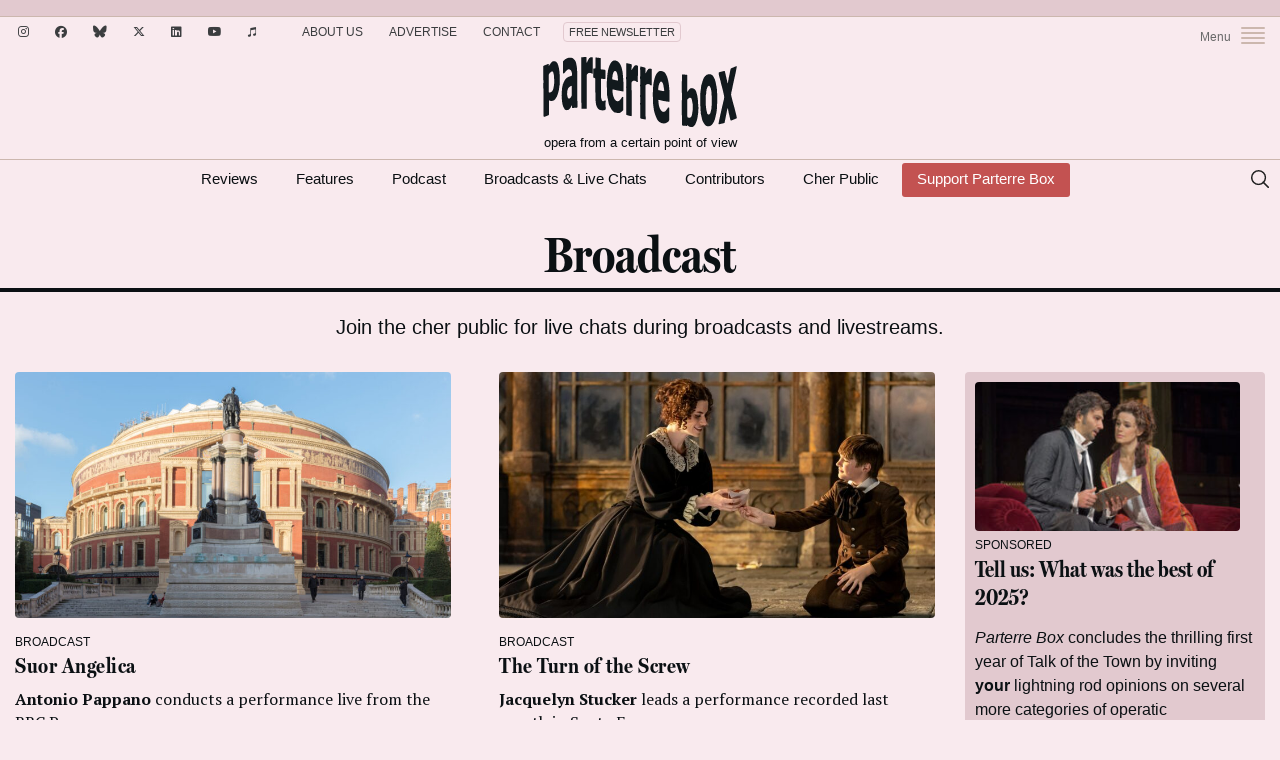

--- FILE ---
content_type: text/html; charset=UTF-8
request_url: https://parterre.com/category/broadcast/
body_size: 27654
content:
<!doctype html>
<!--[if lt IE 7]> <html class="no-js lt-ie9 lt-ie8 lt-ie7" lang="en"> <![endif]-->
<!--[if IE 7]>    <html class="no-js lt-ie9 lt-ie8" lang="en"> <![endif]-->
<!--[if IE 8]>    <html class="no-js lt-ie9" lang="en"> <![endif]-->
<!--[if gt IE 8]><!--><html lang="en-US" xmlns:fb="http://ogp.me/ns/fb#"><!--<![endif]-->
<head>
  <meta charset="UTF-8">
  <meta name="viewport" content="width=device-width">
	<meta http-equiv="X-UA-Compatible" content="IE=edge,chrome=1">
	<meta name="viewport" content="width=device-width, initial-scale=1, maximum-scale=1">
	<meta name="google-site-verification" content="r-Z7UdOq0iEs1rEQejeZ5_NqB8vc3bupH6Qtb6o9huM" />
	<link rel="icon" href="https://parterre.com/wp-content/uploads/2025/01/cropped-pb-favicon-02-32x32.png" sizes="32x32" />
<link rel="icon" href="https://parterre.com/wp-content/uploads/2025/01/cropped-pb-favicon-02-192x192.png" sizes="192x192" />
<link rel="apple-touch-icon" href="https://parterre.com/wp-content/uploads/2025/01/cropped-pb-favicon-02-180x180.png" />
<meta name="msapplication-TileImage" content="https://parterre.com/wp-content/uploads/2025/01/cropped-pb-favicon-02-270x270.png" />
  <link rel="pingback" href="https://parterre.com/xmlrpc.php">

  <meta name='robots' content='index, follow, max-image-preview:large, max-snippet:-1, max-video-preview:-1' />
        <script type="text/javascript">
            var currentURL = window.location.protocol + "//" + window.location.host + window.location.pathname + window.location.search;
            var hash = window.location.hash;
            function removeURLParameter(url, parameter) {
                //prefer to use l.search if you have a location/link object
                var urlparts= url.split('?');
                if (urlparts.length>=2) {
                    var prefix= encodeURIComponent(parameter)+'=';
                    var pars= urlparts[1].split(/[&;]/g);

                    //reverse iteration as may be destructive
                    for (var i= pars.length; i-- > 0;) {
                        //idiom for string.startsWith
                        if (pars[i].lastIndexOf(prefix, 0) !== -1) {
                            pars.splice(i, 1);
                        }
                    }

                    url= urlparts[0] + (pars.length > 0 ? '?' + pars.join('&') : "");
                    return url;
                } else {
                    return url;
                }
            }
        </script>
                <script type="text/javascript">
            currentURL = currentURL + hash;
            history.replaceState('', document.title, currentURL);
        </script>
        
	<!-- This site is optimized with the Yoast SEO plugin v26.6 - https://yoast.com/wordpress/plugins/seo/ -->
	<title>broadcasts &amp; live chats - Parterre Box</title><link rel="preload" as="style" href="https://fonts.googleapis.com/css2?family=PT+Serif%3Aital%2Cwght%400%2C400%3B0%2C700%3B1%2C400%3B1%2C700&#038;ver=1769022962&#038;display=swap" /><link rel="stylesheet" href="https://fonts.googleapis.com/css2?family=PT+Serif%3Aital%2Cwght%400%2C400%3B0%2C700%3B1%2C400%3B1%2C700&#038;ver=1769022962&#038;display=swap" media="print" onload="this.media='all'" /><noscript><link rel="stylesheet" href="https://fonts.googleapis.com/css2?family=PT+Serif%3Aital%2Cwght%400%2C400%3B0%2C700%3B1%2C400%3B1%2C700&#038;ver=1769022962&#038;display=swap" /></noscript>
	<link rel="canonical" href="https://parterre.com/category/broadcast/" />
	<link rel="next" href="https://parterre.com/category/broadcast/page/2/" />
	<meta property="og:locale" content="en_US" />
	<meta property="og:type" content="article" />
	<meta property="og:title" content="broadcasts &amp; live chats - Parterre Box" />
	<meta property="og:description" content="Join the cher public for live chats during broadcasts and livestreams." />
	<meta property="og:url" content="https://parterre.com/category/broadcast/" />
	<meta property="og:site_name" content="Parterre Box" />
	<meta property="og:image" content="https://parterre.com/wp-content/uploads/2024/04/parterre-box-is-about-zine-cutout.png" />
	<meta property="og:image:width" content="1274" />
	<meta property="og:image:height" content="584" />
	<meta property="og:image:type" content="image/png" />
	<meta name="twitter:card" content="summary_large_image" />
	<meta name="twitter:site" content="@parterrebox" />
	<script type="application/ld+json" class="yoast-schema-graph">{"@context":"https://schema.org","@graph":[{"@type":"CollectionPage","@id":"https://parterre.com/category/broadcast/","url":"https://parterre.com/category/broadcast/","name":"BBC Proms - Suor Angelica Broadcast & Live Chat  - Parterre Box","isPartOf":{"@id":"https://parterre.com/#website"},"primaryImageOfPage":{"@id":"https://parterre.com/category/broadcast/#primaryimage"},"image":{"@id":"https://parterre.com/category/broadcast/#primaryimage"},"thumbnailUrl":"https://parterre.com/wp-content/uploads/2025/07/Royal_Albert_Hall_Londres_Inglaterra_2022-11-25_DD_33-scaled-e1753287903463.jpg","breadcrumb":{"@id":"https://parterre.com/category/broadcast/#breadcrumb"},"inLanguage":"en-US"},{"@type":"ImageObject","inLanguage":"en-US","@id":"https://parterre.com/category/broadcast/#primaryimage","url":"https://parterre.com/wp-content/uploads/2025/07/Royal_Albert_Hall_Londres_Inglaterra_2022-11-25_DD_33-scaled-e1753287903463.jpg","contentUrl":"https://parterre.com/wp-content/uploads/2025/07/Royal_Albert_Hall_Londres_Inglaterra_2022-11-25_DD_33-scaled-e1753287903463.jpg","width":2560,"height":1442,"caption":"Diego Delso, CC BY-SA 4.0, via Wikimedia Commons"},{"@type":"BreadcrumbList","@id":"https://parterre.com/category/broadcast/#breadcrumb","itemListElement":[{"@type":"ListItem","position":1,"name":"Home","item":"https://parterre.com/"},{"@type":"ListItem","position":2,"name":"Broadcast"}]},{"@type":"WebSite","@id":"https://parterre.com/#website","url":"https://parterre.com/","name":"Parterre Box","description":"Opera from a certain point of view","alternateName":"Parterre","potentialAction":[{"@type":"SearchAction","target":{"@type":"EntryPoint","urlTemplate":"https://parterre.com/?s={search_term_string}"},"query-input":{"@type":"PropertyValueSpecification","valueRequired":true,"valueName":"search_term_string"}}],"inLanguage":"en-US"}]}</script>
	<!-- / Yoast SEO plugin. -->


<link rel='dns-prefetch' href='//www.google.com' />
<link rel='dns-prefetch' href='//partner.googleadservices.com' />
<link rel='dns-prefetch' href='//fonts.googleapis.com' />
<link rel='dns-prefetch' href='//use.typekit.net' />
<link rel='dns-prefetch' href='//parterre.disqus.com' />
<link href='https://fonts.gstatic.com' crossorigin rel='preconnect' />
<link rel="alternate" type="application/rss+xml" title="Parterre Box &raquo; Feed" href="https://feeds.feedburner.com/Parterre/" />
<link rel="alternate" type="application/rss+xml" title="Parterre Box &raquo; Broadcast Category Feed" href="https://parterre.com/category/broadcast/feed/" />
		<!-- Google Tag Manager -->
		<script>(function(w,d,s,l,i){w[l]=w[l]||[];w[l].push({'gtm.start': new Date().getTime(),event:'gtm.js'});var f=d.getElementsByTagName(s)[0], j=d.createElement(s),dl=l!='dataLayer'?'&l='+l:'';j.async=true;j.src= 'https://www.googletagmanager.com/gtm.js?id='+i+dl;f.parentNode.insertBefore(j,f); })(window,document,'script','dataLayer','GTM-5LLCR2VL');</script>
		<!-- End Google Tag Manager -->
			<script src="https://parterre.com/wp-content/themes/parterror-2020/js/ads.js"></script>
		    <meta name="keywords" content="Parterre Box, parterre.com, opera, opera news, opera blog, opera singer blog, opera gossip, opera scandal, Anna Netrebko, Jonas Kaufmann, Joyce DiDonato, Yannick Nézet-Séguin James Levine, Metropolitan Opera, Met Opera, MetOpera, The Met, New York" />
		<style id='wp-img-auto-sizes-contain-inline-css' type='text/css'>
img:is([sizes=auto i],[sizes^="auto," i]){contain-intrinsic-size:3000px 1500px}
/*# sourceURL=wp-img-auto-sizes-contain-inline-css */
</style>
<style id='wp-block-library-inline-css' type='text/css'>
:root{
  --wp-block-synced-color:#7a00df;
  --wp-block-synced-color--rgb:122, 0, 223;
  --wp-bound-block-color:var(--wp-block-synced-color);
  --wp-editor-canvas-background:#ddd;
  --wp-admin-theme-color:#007cba;
  --wp-admin-theme-color--rgb:0, 124, 186;
  --wp-admin-theme-color-darker-10:#006ba1;
  --wp-admin-theme-color-darker-10--rgb:0, 107, 160.5;
  --wp-admin-theme-color-darker-20:#005a87;
  --wp-admin-theme-color-darker-20--rgb:0, 90, 135;
  --wp-admin-border-width-focus:2px;
}
@media (min-resolution:192dpi){
  :root{
    --wp-admin-border-width-focus:1.5px;
  }
}
.wp-element-button{
  cursor:pointer;
}

:root .has-very-light-gray-background-color{
  background-color:#eee;
}
:root .has-very-dark-gray-background-color{
  background-color:#313131;
}
:root .has-very-light-gray-color{
  color:#eee;
}
:root .has-very-dark-gray-color{
  color:#313131;
}
:root .has-vivid-green-cyan-to-vivid-cyan-blue-gradient-background{
  background:linear-gradient(135deg, #00d084, #0693e3);
}
:root .has-purple-crush-gradient-background{
  background:linear-gradient(135deg, #34e2e4, #4721fb 50%, #ab1dfe);
}
:root .has-hazy-dawn-gradient-background{
  background:linear-gradient(135deg, #faaca8, #dad0ec);
}
:root .has-subdued-olive-gradient-background{
  background:linear-gradient(135deg, #fafae1, #67a671);
}
:root .has-atomic-cream-gradient-background{
  background:linear-gradient(135deg, #fdd79a, #004a59);
}
:root .has-nightshade-gradient-background{
  background:linear-gradient(135deg, #330968, #31cdcf);
}
:root .has-midnight-gradient-background{
  background:linear-gradient(135deg, #020381, #2874fc);
}
:root{
  --wp--preset--font-size--normal:16px;
  --wp--preset--font-size--huge:42px;
}

.has-regular-font-size{
  font-size:1em;
}

.has-larger-font-size{
  font-size:2.625em;
}

.has-normal-font-size{
  font-size:var(--wp--preset--font-size--normal);
}

.has-huge-font-size{
  font-size:var(--wp--preset--font-size--huge);
}

.has-text-align-center{
  text-align:center;
}

.has-text-align-left{
  text-align:left;
}

.has-text-align-right{
  text-align:right;
}

.has-fit-text{
  white-space:nowrap !important;
}

#end-resizable-editor-section{
  display:none;
}

.aligncenter{
  clear:both;
}

.items-justified-left{
  justify-content:flex-start;
}

.items-justified-center{
  justify-content:center;
}

.items-justified-right{
  justify-content:flex-end;
}

.items-justified-space-between{
  justify-content:space-between;
}

.screen-reader-text{
  border:0;
  clip-path:inset(50%);
  height:1px;
  margin:-1px;
  overflow:hidden;
  padding:0;
  position:absolute;
  width:1px;
  word-wrap:normal !important;
}

.screen-reader-text:focus{
  background-color:#ddd;
  clip-path:none;
  color:#444;
  display:block;
  font-size:1em;
  height:auto;
  left:5px;
  line-height:normal;
  padding:15px 23px 14px;
  text-decoration:none;
  top:5px;
  width:auto;
  z-index:100000;
}
html :where(.has-border-color){
  border-style:solid;
}

html :where([style*=border-top-color]){
  border-top-style:solid;
}

html :where([style*=border-right-color]){
  border-right-style:solid;
}

html :where([style*=border-bottom-color]){
  border-bottom-style:solid;
}

html :where([style*=border-left-color]){
  border-left-style:solid;
}

html :where([style*=border-width]){
  border-style:solid;
}

html :where([style*=border-top-width]){
  border-top-style:solid;
}

html :where([style*=border-right-width]){
  border-right-style:solid;
}

html :where([style*=border-bottom-width]){
  border-bottom-style:solid;
}

html :where([style*=border-left-width]){
  border-left-style:solid;
}
html :where(img[class*=wp-image-]){
  height:auto;
  max-width:100%;
}
:where(figure){
  margin:0 0 1em;
}

html :where(.is-position-sticky){
  --wp-admin--admin-bar--position-offset:var(--wp-admin--admin-bar--height, 0px);
}

@media screen and (max-width:600px){
  html :where(.is-position-sticky){
    --wp-admin--admin-bar--position-offset:0px;
  }
}

/*# sourceURL=wp-block-library-inline-css */
</style><style id='global-styles-inline-css' type='text/css'>
:root{--wp--preset--aspect-ratio--square: 1;--wp--preset--aspect-ratio--4-3: 4/3;--wp--preset--aspect-ratio--3-4: 3/4;--wp--preset--aspect-ratio--3-2: 3/2;--wp--preset--aspect-ratio--2-3: 2/3;--wp--preset--aspect-ratio--16-9: 16/9;--wp--preset--aspect-ratio--9-16: 9/16;--wp--preset--color--black: #000000;--wp--preset--color--cyan-bluish-gray: #abb8c3;--wp--preset--color--white: #ffffff;--wp--preset--color--pale-pink: #f78da7;--wp--preset--color--vivid-red: #cf2e2e;--wp--preset--color--luminous-vivid-orange: #ff6900;--wp--preset--color--luminous-vivid-amber: #fcb900;--wp--preset--color--light-green-cyan: #7bdcb5;--wp--preset--color--vivid-green-cyan: #00d084;--wp--preset--color--pale-cyan-blue: #8ed1fc;--wp--preset--color--vivid-cyan-blue: #0693e3;--wp--preset--color--vivid-purple: #9b51e0;--wp--preset--gradient--vivid-cyan-blue-to-vivid-purple: linear-gradient(135deg,rgb(6,147,227) 0%,rgb(155,81,224) 100%);--wp--preset--gradient--light-green-cyan-to-vivid-green-cyan: linear-gradient(135deg,rgb(122,220,180) 0%,rgb(0,208,130) 100%);--wp--preset--gradient--luminous-vivid-amber-to-luminous-vivid-orange: linear-gradient(135deg,rgb(252,185,0) 0%,rgb(255,105,0) 100%);--wp--preset--gradient--luminous-vivid-orange-to-vivid-red: linear-gradient(135deg,rgb(255,105,0) 0%,rgb(207,46,46) 100%);--wp--preset--gradient--very-light-gray-to-cyan-bluish-gray: linear-gradient(135deg,rgb(238,238,238) 0%,rgb(169,184,195) 100%);--wp--preset--gradient--cool-to-warm-spectrum: linear-gradient(135deg,rgb(74,234,220) 0%,rgb(151,120,209) 20%,rgb(207,42,186) 40%,rgb(238,44,130) 60%,rgb(251,105,98) 80%,rgb(254,248,76) 100%);--wp--preset--gradient--blush-light-purple: linear-gradient(135deg,rgb(255,206,236) 0%,rgb(152,150,240) 100%);--wp--preset--gradient--blush-bordeaux: linear-gradient(135deg,rgb(254,205,165) 0%,rgb(254,45,45) 50%,rgb(107,0,62) 100%);--wp--preset--gradient--luminous-dusk: linear-gradient(135deg,rgb(255,203,112) 0%,rgb(199,81,192) 50%,rgb(65,88,208) 100%);--wp--preset--gradient--pale-ocean: linear-gradient(135deg,rgb(255,245,203) 0%,rgb(182,227,212) 50%,rgb(51,167,181) 100%);--wp--preset--gradient--electric-grass: linear-gradient(135deg,rgb(202,248,128) 0%,rgb(113,206,126) 100%);--wp--preset--gradient--midnight: linear-gradient(135deg,rgb(2,3,129) 0%,rgb(40,116,252) 100%);--wp--preset--font-size--small: 13px;--wp--preset--font-size--medium: 20px;--wp--preset--font-size--large: 36px;--wp--preset--font-size--x-large: 42px;--wp--preset--spacing--20: 0.44rem;--wp--preset--spacing--30: 0.67rem;--wp--preset--spacing--40: 1rem;--wp--preset--spacing--50: 1.5rem;--wp--preset--spacing--60: 2.25rem;--wp--preset--spacing--70: 3.38rem;--wp--preset--spacing--80: 5.06rem;--wp--preset--shadow--natural: 6px 6px 9px rgba(0, 0, 0, 0.2);--wp--preset--shadow--deep: 12px 12px 50px rgba(0, 0, 0, 0.4);--wp--preset--shadow--sharp: 6px 6px 0px rgba(0, 0, 0, 0.2);--wp--preset--shadow--outlined: 6px 6px 0px -3px rgb(255, 255, 255), 6px 6px rgb(0, 0, 0);--wp--preset--shadow--crisp: 6px 6px 0px rgb(0, 0, 0);}:where(.is-layout-flex){gap: 0.5em;}:where(.is-layout-grid){gap: 0.5em;}body .is-layout-flex{display: flex;}.is-layout-flex{flex-wrap: wrap;align-items: center;}.is-layout-flex > :is(*, div){margin: 0;}body .is-layout-grid{display: grid;}.is-layout-grid > :is(*, div){margin: 0;}:where(.wp-block-columns.is-layout-flex){gap: 2em;}:where(.wp-block-columns.is-layout-grid){gap: 2em;}:where(.wp-block-post-template.is-layout-flex){gap: 1.25em;}:where(.wp-block-post-template.is-layout-grid){gap: 1.25em;}.has-black-color{color: var(--wp--preset--color--black) !important;}.has-cyan-bluish-gray-color{color: var(--wp--preset--color--cyan-bluish-gray) !important;}.has-white-color{color: var(--wp--preset--color--white) !important;}.has-pale-pink-color{color: var(--wp--preset--color--pale-pink) !important;}.has-vivid-red-color{color: var(--wp--preset--color--vivid-red) !important;}.has-luminous-vivid-orange-color{color: var(--wp--preset--color--luminous-vivid-orange) !important;}.has-luminous-vivid-amber-color{color: var(--wp--preset--color--luminous-vivid-amber) !important;}.has-light-green-cyan-color{color: var(--wp--preset--color--light-green-cyan) !important;}.has-vivid-green-cyan-color{color: var(--wp--preset--color--vivid-green-cyan) !important;}.has-pale-cyan-blue-color{color: var(--wp--preset--color--pale-cyan-blue) !important;}.has-vivid-cyan-blue-color{color: var(--wp--preset--color--vivid-cyan-blue) !important;}.has-vivid-purple-color{color: var(--wp--preset--color--vivid-purple) !important;}.has-black-background-color{background-color: var(--wp--preset--color--black) !important;}.has-cyan-bluish-gray-background-color{background-color: var(--wp--preset--color--cyan-bluish-gray) !important;}.has-white-background-color{background-color: var(--wp--preset--color--white) !important;}.has-pale-pink-background-color{background-color: var(--wp--preset--color--pale-pink) !important;}.has-vivid-red-background-color{background-color: var(--wp--preset--color--vivid-red) !important;}.has-luminous-vivid-orange-background-color{background-color: var(--wp--preset--color--luminous-vivid-orange) !important;}.has-luminous-vivid-amber-background-color{background-color: var(--wp--preset--color--luminous-vivid-amber) !important;}.has-light-green-cyan-background-color{background-color: var(--wp--preset--color--light-green-cyan) !important;}.has-vivid-green-cyan-background-color{background-color: var(--wp--preset--color--vivid-green-cyan) !important;}.has-pale-cyan-blue-background-color{background-color: var(--wp--preset--color--pale-cyan-blue) !important;}.has-vivid-cyan-blue-background-color{background-color: var(--wp--preset--color--vivid-cyan-blue) !important;}.has-vivid-purple-background-color{background-color: var(--wp--preset--color--vivid-purple) !important;}.has-black-border-color{border-color: var(--wp--preset--color--black) !important;}.has-cyan-bluish-gray-border-color{border-color: var(--wp--preset--color--cyan-bluish-gray) !important;}.has-white-border-color{border-color: var(--wp--preset--color--white) !important;}.has-pale-pink-border-color{border-color: var(--wp--preset--color--pale-pink) !important;}.has-vivid-red-border-color{border-color: var(--wp--preset--color--vivid-red) !important;}.has-luminous-vivid-orange-border-color{border-color: var(--wp--preset--color--luminous-vivid-orange) !important;}.has-luminous-vivid-amber-border-color{border-color: var(--wp--preset--color--luminous-vivid-amber) !important;}.has-light-green-cyan-border-color{border-color: var(--wp--preset--color--light-green-cyan) !important;}.has-vivid-green-cyan-border-color{border-color: var(--wp--preset--color--vivid-green-cyan) !important;}.has-pale-cyan-blue-border-color{border-color: var(--wp--preset--color--pale-cyan-blue) !important;}.has-vivid-cyan-blue-border-color{border-color: var(--wp--preset--color--vivid-cyan-blue) !important;}.has-vivid-purple-border-color{border-color: var(--wp--preset--color--vivid-purple) !important;}.has-vivid-cyan-blue-to-vivid-purple-gradient-background{background: var(--wp--preset--gradient--vivid-cyan-blue-to-vivid-purple) !important;}.has-light-green-cyan-to-vivid-green-cyan-gradient-background{background: var(--wp--preset--gradient--light-green-cyan-to-vivid-green-cyan) !important;}.has-luminous-vivid-amber-to-luminous-vivid-orange-gradient-background{background: var(--wp--preset--gradient--luminous-vivid-amber-to-luminous-vivid-orange) !important;}.has-luminous-vivid-orange-to-vivid-red-gradient-background{background: var(--wp--preset--gradient--luminous-vivid-orange-to-vivid-red) !important;}.has-very-light-gray-to-cyan-bluish-gray-gradient-background{background: var(--wp--preset--gradient--very-light-gray-to-cyan-bluish-gray) !important;}.has-cool-to-warm-spectrum-gradient-background{background: var(--wp--preset--gradient--cool-to-warm-spectrum) !important;}.has-blush-light-purple-gradient-background{background: var(--wp--preset--gradient--blush-light-purple) !important;}.has-blush-bordeaux-gradient-background{background: var(--wp--preset--gradient--blush-bordeaux) !important;}.has-luminous-dusk-gradient-background{background: var(--wp--preset--gradient--luminous-dusk) !important;}.has-pale-ocean-gradient-background{background: var(--wp--preset--gradient--pale-ocean) !important;}.has-electric-grass-gradient-background{background: var(--wp--preset--gradient--electric-grass) !important;}.has-midnight-gradient-background{background: var(--wp--preset--gradient--midnight) !important;}.has-small-font-size{font-size: var(--wp--preset--font-size--small) !important;}.has-medium-font-size{font-size: var(--wp--preset--font-size--medium) !important;}.has-large-font-size{font-size: var(--wp--preset--font-size--large) !important;}.has-x-large-font-size{font-size: var(--wp--preset--font-size--x-large) !important;}
/*# sourceURL=global-styles-inline-css */
</style>
<style id='core-block-supports-inline-css' type='text/css'>
/**
 * Core styles: block-supports
 */

/*# sourceURL=core-block-supports-inline-css */
</style>

<style id='classic-theme-styles-inline-css' type='text/css'>
/**
 * These rules are needed for backwards compatibility.
 * They should match the button element rules in the base theme.json file.
 */
.wp-block-button__link {
	color: #ffffff;
	background-color: #32373c;
	border-radius: 9999px; /* 100% causes an oval, but any explicit but really high value retains the pill shape. */

	/* This needs a low specificity so it won't override the rules from the button element if defined in theme.json. */
	box-shadow: none;
	text-decoration: none;

	/* The extra 2px are added to size solids the same as the outline versions.*/
	padding: calc(0.667em + 2px) calc(1.333em + 2px);

	font-size: 1.125em;
}

.wp-block-file__button {
	background: #32373c;
	color: #ffffff;
	text-decoration: none;
}

/*# sourceURL=/wp-includes/css/classic-themes.css */
</style>
<link data-minify="1" rel='stylesheet' id='mpp_gutenberg-css' href='https://parterre.com/wp-content/cache/min/1/wp-content/plugins/metronet-profile-picture/dist/blocks.style.build.css?ver=1762700487' type='text/css' media='all' />
<link rel='stylesheet' id='bm-bootstrap-css' href='https://parterre.com/wp-content/themes/parterre-base-theme/css/library/bootstrap/css/bootstrap.min.css?ver=2.0.4' type='text/css' media='all' />
<link data-minify="1" rel='stylesheet' id='owl-carousel-css-css' href='https://parterre.com/wp-content/cache/min/1/wp-content/themes/parterre-base-theme/plugins/owl-carousel/owl.carousel.css?ver=1762700487' type='text/css' media='all' />

<link data-minify="1" rel='stylesheet' id='typekit-fonts-css' href='https://parterre.com/wp-content/cache/min/1/qbr8hsw.css?ver=1762700487' type='text/css' media='all' />
<link data-minify="1" rel='stylesheet' id='parterre-main-styles-css' href='https://parterre.com/wp-content/cache/min/1/wp-content/themes/parterror-2020/style.css?ver=1762700487' type='text/css' media='all' />
<link rel='stylesheet' id='child-main-styles-css' href='https://parterre.com/wp-content/themes/parterror-2020/assets/css/main.min.css?ver=1769022962' type='text/css' media='all' />
<link rel='stylesheet' id='fontawesome-css' href='https://parterre.com/wp-content/themes/parterror-2020/assets/fontawesome/css/fontawesome.min.css?ver=1769022962' type='text/css' media='all' />
<link data-minify="1" rel='stylesheet' id='fontawesome-brands-css' href='https://parterre.com/wp-content/cache/min/1/wp-content/themes/parterror-2020/assets/fontawesome/css/brands.min.css?ver=1762700488' type='text/css' media='all' />
<link data-minify="1" rel='stylesheet' id='fontawesome-solid-css' href='https://parterre.com/wp-content/cache/min/1/wp-content/themes/parterror-2020/assets/fontawesome/css/solid.min.css?ver=1762700488' type='text/css' media='all' />
<style id='rocket-lazyload-inline-css' type='text/css'>
.rll-youtube-player{position:relative;padding-bottom:56.23%;height:0;overflow:hidden;max-width:100%;}.rll-youtube-player:focus-within{outline: 2px solid currentColor;outline-offset: 5px;}.rll-youtube-player iframe{position:absolute;top:0;left:0;width:100%;height:100%;z-index:100;background:0 0}.rll-youtube-player img{bottom:0;display:block;left:0;margin:auto;max-width:100%;width:100%;position:absolute;right:0;top:0;border:none;height:auto;-webkit-transition:.4s all;-moz-transition:.4s all;transition:.4s all}.rll-youtube-player img:hover{-webkit-filter:brightness(75%)}.rll-youtube-player .play{height:100%;width:100%;left:0;top:0;position:absolute;background:url(https://parterre.com/wp-content/plugins/wp-rocket/assets/img/youtube.png) no-repeat center;background-color: transparent !important;cursor:pointer;border:none;}
/*# sourceURL=rocket-lazyload-inline-css */
</style>
<script type="text/javascript" src="https://parterre.com/wp-includes/js/jquery/jquery.js?ver=3.7.1" id="jquery-core-js"></script>
<script type="text/javascript" src="//partner.googleadservices.com/gampad/google_service.js?ver=1" id="google-ad-code-js"></script>
<script type="text/javascript" id="bd-ad-manager-js-extra">
/* <![CDATA[ */
var PBAdData = {"hasStickyAds":"1","isPost":"0","isFrontPage":"0","isHome":"0","isSingular":"0","isSingle":"0","isSponsoredContent":"0","refreshed":"0","site":"parterror-2020","page":"topic","adZone":"Other","channelArray":["broadcast"],"tagArray":[],"slug":"broadcast","commentsOpen":"1","isSubscribe":"0","isArchive":"1","isSearch":"0","contentParagraphs":"0","disabledSlots":[],"useLazyLoading":"1","activeRefreshSettings":{"enabled":true,"excluded-campaign-ids":[],"excluded-creative-ids":[],"excluded-advertiser-ids":[],"excluded-line-item-ids":[]},"isCategory":"1","isTestEnvironment":"0","forceYouTubeSlot":"0","isTag":"0","slotElementIds":{"topBillboard":"div-id-for-top-728x90","mobileLeaderboard":"div-id-for-top-320x100","topSidebar":"div-id-for-top-300x250","topSidebar2":"div-id-for-top2-300x250","topSidebar3":"div-id-for-top3-300x250","middleSidebar":"div-id-for-middle-300x250","middleSidebar2":"div-id-for-middle2-300x250","middleSidebar3":"div-id-for-middle3-300x250","bottomSidebar":"div-id-for-bottom-300x250","bottomSidebar2":"div-id-for-bottom2-300x250","bottomSidebar3":"div-id-for-bottom3-300x250","inStory1":"div-id-for-instory1","inStory2":"div-id-for-instory2","middleBillboard":"div-id-for-middle-970x250","middleBillboard2":"div-id-for-middle2-970x250","middleBillboard3":"div-id-for-middle3-970x250","middleBillboard4":"div-id-for-middle4-970x250","bottomBillboard":"div-id-for-bottom-970x250","interstitial":"div-id-for-interstitial","skin":"div-id-for-skin"}};
//# sourceURL=bd-ad-manager-js-extra
/* ]]> */
</script>
<script type="text/javascript" src="https://parterre.com/wp-content/themes/parterror-2020/js/ad-manager.js?ver=1769022962" id="bd-ad-manager-js"></script>
<link rel="https://api.w.org/" href="https://parterre.com/wp-json/" /><link rel="alternate" title="JSON" type="application/json" href="https://parterre.com/wp-json/wp/v2/categories/25" />		<script async src="https://pagead2.googlesyndication.com/pagead/js/adsbygoogle.js?client=ca-pub-2482399626806905" data-overlays="bottom" 
     crossorigin="anonymous"></script>
				<!-- BEGIN SHAREAHOLIC CODE -->
		<link rel="preload" href="https://cdn.shareaholic.net/assets/pub/shareaholic.js" as="script" />
		<meta name="shareaholic:site_id" content="4754eb288ef99e9daf7efd412202565a" />
		<script data-cfasync="false" async src="https://cdn.shareaholic.net/assets/pub/shareaholic.js"></script>
		<!-- END SHAREAHOLIC CODE -->	<script>
		let rand= (a,b)=> a+(b-a+1)*crypto.getRandomValues(new Uint32Array(1))[0]/2**32|0;
		var r = rand(1,8);
		var img = 'https://parterre.com/wp-content/themes/parterror-2020/images/pb-logo-' + r + '.svg';
		jQuery(document).ready(function($) {
			$('#logo a').css('background-image', 'url(' + img +  ')');
			$('.mobile-logo').attr('src', img).fadeTo('fast', 1);
		});
	</script><meta property="og:site_name" content="Parterre Box" /><meta property="og:locale" content="en_US" /><meta property="og:title" content="Parterre Box" /><meta property="og:url" content="https://parterre.com" /><meta property="og:type" content="website" />
		<!--[if lt IE 9]>
		<script src="https://parterre.com/wp-content/themes/parterre-base-theme/js/html5shiv.js"></script>
		<![endif]-->
		<!--[if lt IE 7]>
		<script src="https://parterre.com/wp-content/themes/parterre-base-theme/js/IE7.js"></script>
		<![endif]-->
		<!--[if lt IE 8]>
		<script src="https://parterre.com/wp-content/themes/parterre-base-theme/js/IE8.js"></script>
		<![endif]-->
		<!--[if lt IE 9]>
		<script src="https://parterre.com/wp-content/themes/parterre-base-theme/js/IE9.js"></script>
		<![endif]-->
		<link rel="icon" href="https://parterre.com/wp-content/uploads/2025/01/cropped-pb-favicon-02-32x32.png" sizes="32x32" />
<link rel="icon" href="https://parterre.com/wp-content/uploads/2025/01/cropped-pb-favicon-02-192x192.png" sizes="192x192" />
<link rel="apple-touch-icon" href="https://parterre.com/wp-content/uploads/2025/01/cropped-pb-favicon-02-180x180.png" />
<meta name="msapplication-TileImage" content="https://parterre.com/wp-content/uploads/2025/01/cropped-pb-favicon-02-270x270.png" />
		<style type="text/css" id="wp-custom-css">
			.grecaptcha-badge, 
.social-menu li a span {
	display: none;
}

.ez-consent {
	font-family: sans-serif;
}

#menu-item-99392 a {
	border: 1px solid #e2c9cf;
	border-radius: 4px;
	/*color: #e2c9cf;*/
	padding: 3px 5px;
}

.menu-item-105552 a {
	background: var(--kiss);
	color: #fff!important;
	border-radius: 3px;
	padding: 4px 8px;
}

.menu-item-105552 a:hover {
	background: var(--mineshaft)!important;
}

#menu-item-99392 a:hover {
	background: #e2c9cf;
	color: #262a33;
}

.podcast-icons {
	display: flex;
	justify-content: center;
	width: 100%;
} 

.podcast-icons a {
	max-width: 100px;
	display: block;
	width: 30%;
	color: #262a33;
	font-size: 11px;
	text-align: center;
}

.podcast-icons a img {
	height: 40px;
	width: auto; 
} 

.entry .wp-embed-aspect-9-16 iframe[src*="youtube.com"] {
	aspect-ratio: 9 / 16;
}


@media (max-width: 620px) {
.entry .alignright {
	float: none;
	margin-left: auto;
	margin-right: auto;
}
}		</style>
		<noscript><style id="rocket-lazyload-nojs-css">.rll-youtube-player, [data-lazy-src]{display:none !important;}</style></noscript><script data-cfasync="false" nonce="d10baa9e-9a45-4596-b469-2e6bd189cf48">try{(function(w,d){!function(j,k,l,m){if(j.zaraz)console.error("zaraz is loaded twice");else{j[l]=j[l]||{};j[l].executed=[];j.zaraz={deferred:[],listeners:[]};j.zaraz._v="5874";j.zaraz._n="d10baa9e-9a45-4596-b469-2e6bd189cf48";j.zaraz.q=[];j.zaraz._f=function(n){return async function(){var o=Array.prototype.slice.call(arguments);j.zaraz.q.push({m:n,a:o})}};for(const p of["track","set","ecommerce","debug"])j.zaraz[p]=j.zaraz._f(p);j.zaraz.init=()=>{var q=k.getElementsByTagName(m)[0],r=k.createElement(m),s=k.getElementsByTagName("title")[0];s&&(j[l].t=k.getElementsByTagName("title")[0].text);j[l].x=Math.random();j[l].w=j.screen.width;j[l].h=j.screen.height;j[l].j=j.innerHeight;j[l].e=j.innerWidth;j[l].l=j.location.href;j[l].r=k.referrer;j[l].k=j.screen.colorDepth;j[l].n=k.characterSet;j[l].o=(new Date).getTimezoneOffset();if(j.dataLayer)for(const t of Object.entries(Object.entries(dataLayer).reduce((u,v)=>({...u[1],...v[1]}),{})))zaraz.set(t[0],t[1],{scope:"page"});j[l].q=[];for(;j.zaraz.q.length;){const w=j.zaraz.q.shift();j[l].q.push(w)}r.defer=!0;for(const x of[localStorage,sessionStorage])Object.keys(x||{}).filter(z=>z.startsWith("_zaraz_")).forEach(y=>{try{j[l]["z_"+y.slice(7)]=JSON.parse(x.getItem(y))}catch{j[l]["z_"+y.slice(7)]=x.getItem(y)}});r.referrerPolicy="origin";r.src="/cdn-cgi/zaraz/s.js?z="+btoa(encodeURIComponent(JSON.stringify(j[l])));q.parentNode.insertBefore(r,q)};["complete","interactive"].includes(k.readyState)?zaraz.init():j.addEventListener("DOMContentLoaded",zaraz.init)}}(w,d,"zarazData","script");window.zaraz._p=async d$=>new Promise(ea=>{if(d$){d$.e&&d$.e.forEach(eb=>{try{const ec=d.querySelector("script[nonce]"),ed=ec?.nonce||ec?.getAttribute("nonce"),ee=d.createElement("script");ed&&(ee.nonce=ed);ee.innerHTML=eb;ee.onload=()=>{d.head.removeChild(ee)};d.head.appendChild(ee)}catch(ef){console.error(`Error executing script: ${eb}\n`,ef)}});Promise.allSettled((d$.f||[]).map(eg=>fetch(eg[0],eg[1])))}ea()});zaraz._p({"e":["(function(w,d){})(window,document)"]});})(window,document)}catch(e){throw fetch("/cdn-cgi/zaraz/t"),e;};</script></head>

<body class="archive category category-broadcast category-25 wp-theme-parterre-base-theme wp-child-theme-parterror-2020" data-twttr-username="Parterre">
	<!-- Google Tag Manager (noscript) -->
	<noscript><iframe src="https://www.googletagmanager.com/ns.html?id=GTM-5LLCR2VL"
height="0" width="0" style="display:none;visibility:hidden"></iframe></noscript>
	<!-- End Google Tag Manager (noscript) -->
	
	<div id="div-id-for-interstitial">
	  <script type='text/javascript'>
			//googletag.cmd.push(function () { googletag.display("div-id-for-interstitial"); });
	  </script>
	</div>

	<div class="ad leaderboard">
		<div id="div-id-for-top-728x90">
			
		</div>
	</div><!-- .ad.leaderboard -->
	 

<div id="page">
	
	<nav class="navbar-top" id="navbar-top">
				<div class="container">
			<nav class="top">
				<ul class="social-menu show-on-desktop"><li id="menu-item-98341" class="menu-item menu-item-type-custom menu-item-object-custom menu-item-98341"><a href="https://www.instagram.com/parterrebox/"><i class="fab fa-instagram" title="Instagram"></i><span>Instagram</span></a></li>
<li id="menu-item-98886" class="menu-item menu-item-type-custom menu-item-object-custom menu-item-98886"><a href="https://www.facebook.com/ParterreBox/"><i class="fab fa-facebook" title="Facebook"></i><span>Facebook</span></a></li>
<li id="menu-item-100696" class="menu-item menu-item-type-custom menu-item-object-custom menu-item-100696"><a href="https://parterrebox.bsky.social"><i class="fa-brands fa-bluesky"></i><span>Bluesky</span></a></li>
<li id="menu-item-63980" class="menu-item menu-item-type-custom menu-item-object-custom menu-item-63980"><a href="https://x.com/ParterreBox"><i class="fab fa-x-twitter" title="X/Twitter"></i><span>X/Twitter</span></a></li>
<li id="menu-item-105286" class="menu-item menu-item-type-custom menu-item-object-custom menu-item-105286"><a href="https://www.linkedin.com/company/parterrebox/"><i class="fab fa-linkedin" title="LinkedIn"></i><span>LinkedIn</span></a></li>
<li id="menu-item-98583" class="menu-item menu-item-type-custom menu-item-object-custom menu-item-98583"><a href="https://www.youtube.com/@ParterreBox"><i class="fab fa-youtube" title="YouTube"></i><span>YouTube</span></a></li>
<li id="menu-item-83633" class="menu-item menu-item-type-custom menu-item-object-custom menu-item-83633"><a href="https://podcasts.apple.com/us/podcast/trove-thursday/id1039652739"><i class="fa-brands fa-itunes-note" title="iTunes/Apple Podcasts"></i><span>Apple Podcasts</span></a></li>
</ul>				<ul class="menu show-on-desktop"><li id="menu-item-105551" class="menu-item menu-item-type-post_type menu-item-object-page menu-item-105551"><a href="https://parterre.com/about/">About Us</a></li>
<li id="menu-item-63962" class="menu-item menu-item-type-post_type menu-item-object-page menu-item-63962"><a href="https://parterre.com/advertising/">Advertise</a></li>
<li id="menu-item-63965" class="menu-item menu-item-type-post_type menu-item-object-page menu-item-63965"><a href="https://parterre.com/contact/">Contact</a></li>
<li id="menu-item-99392" class="menu-item menu-item-type-post_type menu-item-object-page menu-item-99392"><a href="https://parterre.com/inbox/">Free Newsletter</a></li>
</ul>
		

				<button id="desktop-nav-toggle" class="menu-toggle">
					<span class="menu-toggle__label text-sans  text-xs">Menu</span>
					<div class="menu-toggle__bar menu-toggle__bar--white">
						<span></span>
						<span></span>
						<span></span>
						<span></span>
					</div>
				</button>

				
			</nav>

		</div> <!-- end .container -->
	</nav> <!-- end .navbar-top -->

	<div id="desktop-menu-wrap" class="menu-wrap">
		<button aria-label="close menu" id="desktop-close-btn" tabindex="-1" class="menu-wrap__close">
			<span class="menu-close-icon">&times;</span>
		</button>

		<div class="menu-primary-navigation-container"><ul id="menu-primary-navigation" class="menu"><li id="menu-item-100292" class="menu-item menu-item-type-taxonomy menu-item-object-category menu-item-100292"><a href="https://parterre.com/category/reviews/">Reviews</a></li>
<li id="menu-item-103697" class="menu-item menu-item-type-taxonomy menu-item-object-category menu-item-103697"><a href="https://parterre.com/category/feature/">Features</a></li>
<li id="menu-item-88988" class="menu-item menu-item-type-taxonomy menu-item-object-category menu-item-88988"><a href="https://parterre.com/category/podcasts/chriss-cache/">Podcast</a></li>
<li id="menu-item-103986" class="menu-item menu-item-type-post_type_archive menu-item-object-broadcast menu-item-103986"><a href="https://parterre.com/?post_type=broadcast">Broadcasts & Live Chats</a></li>
<li id="menu-item-63959" class="menu-item menu-item-type-post_type menu-item-object-page menu-item-63959"><a href="https://parterre.com/contributors/">Contributors</a></li>
<li id="menu-item-64465" class="menu-item menu-item-type-post_type menu-item-object-page menu-item-64465"><a href="https://parterre.com/recent-comments/">Cher Public</a></li>
<li id="menu-item-105552" class="menu-item menu-item-type-custom menu-item-object-custom menu-item-105552"><a href="https://givebutter.com/qp5IiY">Support Parterre Box</a></li>
</ul></div>
		<div class="menu-top-menu-container"><ul id="menu-top-menu-1" class="menu"><li class="menu-item menu-item-type-post_type menu-item-object-page menu-item-105551"><a href="https://parterre.com/about/">About Us</a></li>
<li class="menu-item menu-item-type-post_type menu-item-object-page menu-item-63962"><a href="https://parterre.com/advertising/">Advertise</a></li>
<li class="menu-item menu-item-type-post_type menu-item-object-page menu-item-63965"><a href="https://parterre.com/contact/">Contact</a></li>
<li class="menu-item menu-item-type-post_type menu-item-object-page menu-item-99392"><a href="https://parterre.com/inbox/">Free Newsletter</a></li>
</ul></div>		

		<div class="search">
			<form role="search" method="get" id="main-search" class="search-form" onsubmit="handleSubmit(event);">
	<label>
		<span class="screen-reader-text">Search for:</span>
		<input type="search" id="main-input" class="inputfield" value="" name="s" title="Search for:" />
	</label>
	<input type="submit" id="js-toggle-search" class="submit" value="Search" />
</form>		</div> <!-- end .search -->

		<ul class="social-menu"><li class="menu-item menu-item-type-custom menu-item-object-custom menu-item-98341"><a href="https://www.instagram.com/parterrebox/"><i class="fab fa-instagram" title="Instagram"></i><span>Instagram</span></a></li>
<li class="menu-item menu-item-type-custom menu-item-object-custom menu-item-98886"><a href="https://www.facebook.com/ParterreBox/"><i class="fab fa-facebook" title="Facebook"></i><span>Facebook</span></a></li>
<li class="menu-item menu-item-type-custom menu-item-object-custom menu-item-100696"><a href="https://parterrebox.bsky.social"><i class="fa-brands fa-bluesky"></i><span>Bluesky</span></a></li>
<li class="menu-item menu-item-type-custom menu-item-object-custom menu-item-63980"><a href="https://x.com/ParterreBox"><i class="fab fa-x-twitter" title="X/Twitter"></i><span>X/Twitter</span></a></li>
<li class="menu-item menu-item-type-custom menu-item-object-custom menu-item-105286"><a href="https://www.linkedin.com/company/parterrebox/"><i class="fab fa-linkedin" title="LinkedIn"></i><span>LinkedIn</span></a></li>
<li class="menu-item menu-item-type-custom menu-item-object-custom menu-item-98583"><a href="https://www.youtube.com/@ParterreBox"><i class="fab fa-youtube" title="YouTube"></i><span>YouTube</span></a></li>
<li class="menu-item menu-item-type-custom menu-item-object-custom menu-item-83633"><a href="https://podcasts.apple.com/us/podcast/trove-thursday/id1039652739"><i class="fa-brands fa-itunes-note" title="iTunes/Apple Podcasts"></i><span>Apple Podcasts</span></a></li>
</ul>	</div>

	<div id="mobile-menu-wrap" class="mobile-menu-wrap hide-on-desktop">
		<button aria-label="close mobile menu" id="mobile-close-btn" class="mobile-menu-wrap__close">
			<span class="menu-close-icon">&times;</span>
		</button>
		<ul class="menu menu--border-bottom hide-on-desktop" id="mobile-primary"><li class="menu-item menu-item-type-taxonomy menu-item-object-category menu-item-100292"><a href="https://parterre.com/category/reviews/">Reviews</a></li>
<li class="menu-item menu-item-type-taxonomy menu-item-object-category menu-item-103697"><a href="https://parterre.com/category/feature/">Features</a></li>
<li class="menu-item menu-item-type-taxonomy menu-item-object-category menu-item-88988"><a href="https://parterre.com/category/podcasts/chriss-cache/">Podcast</a></li>
<li class="menu-item menu-item-type-post_type_archive menu-item-object-broadcast menu-item-103986"><a href="https://parterre.com/?post_type=broadcast">Broadcasts & Live Chats</a></li>
<li class="menu-item menu-item-type-post_type menu-item-object-page menu-item-63959"><a href="https://parterre.com/contributors/">Contributors</a></li>
<li class="menu-item menu-item-type-post_type menu-item-object-page menu-item-64465"><a href="https://parterre.com/recent-comments/">Cher Public</a></li>
<li class="menu-item menu-item-type-custom menu-item-object-custom menu-item-105552"><a href="https://givebutter.com/qp5IiY">Support Parterre Box</a></li>
</ul>		<ul class="menu hide-on-desktop" id="mobile-secondary"><li class="menu-item menu-item-type-post_type menu-item-object-page menu-item-105551"><a href="https://parterre.com/about/">About Us</a></li>
<li class="menu-item menu-item-type-post_type menu-item-object-page menu-item-63962"><a href="https://parterre.com/advertising/">Advertise</a></li>
<li class="menu-item menu-item-type-post_type menu-item-object-page menu-item-63965"><a href="https://parterre.com/contact/">Contact</a></li>
<li class="menu-item menu-item-type-post_type menu-item-object-page menu-item-99392"><a href="https://parterre.com/inbox/">Free Newsletter</a></li>
</ul>

		<div class="search">
			<form role="search" method="get" id="main-search" class="search-form" onsubmit="handleSubmit(event);">
	<label>
		<span class="screen-reader-text">Search for:</span>
		<input type="search" id="main-input" class="inputfield" value="" name="s" title="Search for:" />
	</label>
	<input type="submit" id="js-toggle-search" class="submit" value="Search" />
</form>		</div> <!-- end .search -->

		<ul class="social-menu"><li class="menu-item menu-item-type-custom menu-item-object-custom menu-item-98341"><a href="https://www.instagram.com/parterrebox/"><i class="fab fa-instagram" title="Instagram"></i><span>Instagram</span></a></li>
<li class="menu-item menu-item-type-custom menu-item-object-custom menu-item-98886"><a href="https://www.facebook.com/ParterreBox/"><i class="fab fa-facebook" title="Facebook"></i><span>Facebook</span></a></li>
<li class="menu-item menu-item-type-custom menu-item-object-custom menu-item-100696"><a href="https://parterrebox.bsky.social"><i class="fa-brands fa-bluesky"></i><span>Bluesky</span></a></li>
<li class="menu-item menu-item-type-custom menu-item-object-custom menu-item-63980"><a href="https://x.com/ParterreBox"><i class="fab fa-x-twitter" title="X/Twitter"></i><span>X/Twitter</span></a></li>
<li class="menu-item menu-item-type-custom menu-item-object-custom menu-item-105286"><a href="https://www.linkedin.com/company/parterrebox/"><i class="fab fa-linkedin" title="LinkedIn"></i><span>LinkedIn</span></a></li>
<li class="menu-item menu-item-type-custom menu-item-object-custom menu-item-98583"><a href="https://www.youtube.com/@ParterreBox"><i class="fab fa-youtube" title="YouTube"></i><span>YouTube</span></a></li>
<li class="menu-item menu-item-type-custom menu-item-object-custom menu-item-83633"><a href="https://podcasts.apple.com/us/podcast/trove-thursday/id1039652739"><i class="fa-brands fa-itunes-note" title="iTunes/Apple Podcasts"></i><span>Apple Podcasts</span></a></li>
</ul>	</div>

	
	<header id="masthead" class="site-header" role="banner" itemscope itemtype="https://schema.org/WPHeader">
		<div class="container">
			<div class="logo-wrapper">
				<h1 id="logo" class="">
					<a aria-label="Parterre Box" href="https://parterre.com" title="Home" class="bg-svg">Parterre Box
					</a>
				</h1>
				<h2 class="logo-tagline " itemprop="description">
					Opera from a certain point of view<span class="hidden">. The best opera magazine on the web. Reviews, breaking news, critical essays, and brainrot commentary on opera from those demented enough to love it.</span>
				</h2>	
			</div>
			
		</div> <!-- end .container -->
			</header>

	

	<nav class="navbar global-nav show-on-desktop">
		<div class="container">
			<ul class="nav"><li class="menu-item menu-item-type-taxonomy menu-item-object-category menu-item-100292"><a href="https://parterre.com/category/reviews/">Reviews</a></li>
<li class="menu-item menu-item-type-taxonomy menu-item-object-category menu-item-103697"><a href="https://parterre.com/category/feature/">Features</a></li>
<li class="menu-item menu-item-type-taxonomy menu-item-object-category menu-item-88988"><a href="https://parterre.com/category/podcasts/chriss-cache/">Podcast</a></li>
<li class="menu-item menu-item-type-post_type_archive menu-item-object-broadcast menu-item-103986"><a href="https://parterre.com/?post_type=broadcast">Broadcasts & Live Chats</a></li>
<li class="menu-item menu-item-type-post_type menu-item-object-page menu-item-63959"><a href="https://parterre.com/contributors/">Contributors</a></li>
<li class="menu-item menu-item-type-post_type menu-item-object-page menu-item-64465"><a href="https://parterre.com/recent-comments/">Cher Public</a></li>
<li class="menu-item menu-item-type-custom menu-item-object-custom menu-item-105552"><a href="https://givebutter.com/qp5IiY">Support Parterre Box</a></li>
</ul>			<div id="search-wrapper" class="search">
				<form role="search" method="get" id="main-search" class="search-form" onsubmit="handleSubmit(event);">
	<label>
		<span class="screen-reader-text">Search for:</span>
		<input type="search" id="main-input" class="inputfield" value="" name="s" title="Search for:" />
	</label>
	<input type="submit" id="js-toggle-search" class="submit" value="Search" />
</form>			</div>
		</div>
	</nav>




	
	
		<div class="container" id="banner">
		<div class="banner owl-carousel">
							<a href="https://parterre.com/2023/10/29/backstage-buzz/" data-track-event="Promo Bar Click" data-event-action="Save the Date: Celebrating James Jorden — Feb 3, 2024" data-event-label="">
										<span>Save the Date: Celebrating James Jorden — Feb 3, 2024 &rarr;</span>
				</a>
					</div><!-- .banner -->
	</div><!-- #banner -->

	
	<div id="container" class="container">

	<div id="main" class="clearfix" role="main">
		<div id="mainContent">
			
				<header class="section-header">
	<h1>
	Broadcast	</h2>

			<div class="archive-description" style="max-with: 700px; margin: 0 auto 30px; font-size: 20px;">
			<p class="post-excerpt">Join the cher public for live chats during broadcasts and livestreams.</p>
		</div>
	</header>
				<div class="main-sectional site-width">
					<div class="sectional-content" id="sectional-content-first">
						<div class="grid grid-cols-1 md:grid-cols-2 gap-12">
							
							

<div id="entry-103389" class="post-103389 post type-post status-publish format-standard has-post-thumbnail hentry category-broadcast tag-bbc-proms tag-broadcast places-organizations-bbc-proms works-suor-angelica-il-trittico" data-permalink="https://parterre.com/2025/08/19/suor-angelica/">
	<div class="post-loop">
					<div class="post-loop--image">
				<a href="https://parterre.com/2025/08/19/suor-angelica/" rel="bookmark" title="Permanent link to Suor Angelica">
					<img width="210" height="118" src="data:image/svg+xml,%3Csvg%20xmlns='http://www.w3.org/2000/svg'%20viewBox='0%200%20210%20118'%3E%3C/svg%3E" class="mobile-only wp-post-image" alt="Suor Angelica" decoding="async" data-lazy-srcset="https://parterre.com/wp-content/uploads/2025/07/Royal_Albert_Hall_Londres_Inglaterra_2022-11-25_DD_33-scaled-e1753287903463-210x118.jpg 210w, https://parterre.com/wp-content/uploads/2025/07/Royal_Albert_Hall_Londres_Inglaterra_2022-11-25_DD_33-scaled-e1753287903463-300x169.jpg 300w, https://parterre.com/wp-content/uploads/2025/07/Royal_Albert_Hall_Londres_Inglaterra_2022-11-25_DD_33-scaled-e1753287903463-1200x676.jpg 1200w, https://parterre.com/wp-content/uploads/2025/07/Royal_Albert_Hall_Londres_Inglaterra_2022-11-25_DD_33-scaled-e1753287903463-768x433.jpg 768w, https://parterre.com/wp-content/uploads/2025/07/Royal_Albert_Hall_Londres_Inglaterra_2022-11-25_DD_33-scaled-e1753287903463-1536x865.jpg 1536w, https://parterre.com/wp-content/uploads/2025/07/Royal_Albert_Hall_Londres_Inglaterra_2022-11-25_DD_33-scaled-e1753287903463-2048x1154.jpg 2048w" data-lazy-sizes="(max-width: 210px) 100vw, 210px" data-lazy-src="https://parterre.com/wp-content/uploads/2025/07/Royal_Albert_Hall_Londres_Inglaterra_2022-11-25_DD_33-scaled-e1753287903463-210x118.jpg" /><noscript><img width="210" height="118" src="https://parterre.com/wp-content/uploads/2025/07/Royal_Albert_Hall_Londres_Inglaterra_2022-11-25_DD_33-scaled-e1753287903463-210x118.jpg" class="mobile-only wp-post-image" alt="Suor Angelica" decoding="async" srcset="https://parterre.com/wp-content/uploads/2025/07/Royal_Albert_Hall_Londres_Inglaterra_2022-11-25_DD_33-scaled-e1753287903463-210x118.jpg 210w, https://parterre.com/wp-content/uploads/2025/07/Royal_Albert_Hall_Londres_Inglaterra_2022-11-25_DD_33-scaled-e1753287903463-300x169.jpg 300w, https://parterre.com/wp-content/uploads/2025/07/Royal_Albert_Hall_Londres_Inglaterra_2022-11-25_DD_33-scaled-e1753287903463-1200x676.jpg 1200w, https://parterre.com/wp-content/uploads/2025/07/Royal_Albert_Hall_Londres_Inglaterra_2022-11-25_DD_33-scaled-e1753287903463-768x433.jpg 768w, https://parterre.com/wp-content/uploads/2025/07/Royal_Albert_Hall_Londres_Inglaterra_2022-11-25_DD_33-scaled-e1753287903463-1536x865.jpg 1536w, https://parterre.com/wp-content/uploads/2025/07/Royal_Albert_Hall_Londres_Inglaterra_2022-11-25_DD_33-scaled-e1753287903463-2048x1154.jpg 2048w" sizes="(max-width: 210px) 100vw, 210px" /></noscript>					<img width="600" height="338" src="data:image/svg+xml,%3Csvg%20xmlns='http://www.w3.org/2000/svg'%20viewBox='0%200%20600%20338'%3E%3C/svg%3E" class="show-on-tablet wp-post-image" alt="Suor Angelica" decoding="async" fetchpriority="high" data-lazy-srcset="https://parterre.com/wp-content/uploads/2025/07/Royal_Albert_Hall_Londres_Inglaterra_2022-11-25_DD_33-scaled-e1753287903463.jpg 2560w, https://parterre.com/wp-content/uploads/2025/07/Royal_Albert_Hall_Londres_Inglaterra_2022-11-25_DD_33-scaled-e1753287903463-300x169.jpg 300w, https://parterre.com/wp-content/uploads/2025/07/Royal_Albert_Hall_Londres_Inglaterra_2022-11-25_DD_33-scaled-e1753287903463-1200x676.jpg 1200w, https://parterre.com/wp-content/uploads/2025/07/Royal_Albert_Hall_Londres_Inglaterra_2022-11-25_DD_33-scaled-e1753287903463-768x433.jpg 768w, https://parterre.com/wp-content/uploads/2025/07/Royal_Albert_Hall_Londres_Inglaterra_2022-11-25_DD_33-scaled-e1753287903463-1536x865.jpg 1536w, https://parterre.com/wp-content/uploads/2025/07/Royal_Albert_Hall_Londres_Inglaterra_2022-11-25_DD_33-scaled-e1753287903463-2048x1154.jpg 2048w, https://parterre.com/wp-content/uploads/2025/07/Royal_Albert_Hall_Londres_Inglaterra_2022-11-25_DD_33-scaled-e1753287903463-210x118.jpg 210w" data-lazy-sizes="(max-width: 600px) 100vw, 600px" data-lazy-src="https://parterre.com/wp-content/uploads/2025/07/Royal_Albert_Hall_Londres_Inglaterra_2022-11-25_DD_33-scaled-e1753287903463.jpg" /><noscript><img width="600" height="338" src="https://parterre.com/wp-content/uploads/2025/07/Royal_Albert_Hall_Londres_Inglaterra_2022-11-25_DD_33-scaled-e1753287903463.jpg" class="show-on-tablet wp-post-image" alt="Suor Angelica" decoding="async" fetchpriority="high" srcset="https://parterre.com/wp-content/uploads/2025/07/Royal_Albert_Hall_Londres_Inglaterra_2022-11-25_DD_33-scaled-e1753287903463.jpg 2560w, https://parterre.com/wp-content/uploads/2025/07/Royal_Albert_Hall_Londres_Inglaterra_2022-11-25_DD_33-scaled-e1753287903463-300x169.jpg 300w, https://parterre.com/wp-content/uploads/2025/07/Royal_Albert_Hall_Londres_Inglaterra_2022-11-25_DD_33-scaled-e1753287903463-1200x676.jpg 1200w, https://parterre.com/wp-content/uploads/2025/07/Royal_Albert_Hall_Londres_Inglaterra_2022-11-25_DD_33-scaled-e1753287903463-768x433.jpg 768w, https://parterre.com/wp-content/uploads/2025/07/Royal_Albert_Hall_Londres_Inglaterra_2022-11-25_DD_33-scaled-e1753287903463-1536x865.jpg 1536w, https://parterre.com/wp-content/uploads/2025/07/Royal_Albert_Hall_Londres_Inglaterra_2022-11-25_DD_33-scaled-e1753287903463-2048x1154.jpg 2048w, https://parterre.com/wp-content/uploads/2025/07/Royal_Albert_Hall_Londres_Inglaterra_2022-11-25_DD_33-scaled-e1753287903463-210x118.jpg 210w" sizes="(max-width: 600px) 100vw, 600px" /></noscript>				</a>
			</div>
		
		<div class="post-loop--body">
			<div class="is-flex">
				<div>
					<ul class="post-loop--categories">
													<div class="post-label">
								<a href="https://parterre.com/category/broadcast/" title="View all posts in Broadcast">Broadcast</a>							</li>
											</ul>
					<h3 class="post-title">
											<a href="https://parterre.com/2025/08/19/suor-angelica/" rel="bookmark" title="Permanent link to Suor Angelica">
						
							Suor Angelica						</a>
					</h3>
				</div>
			</div>

			<p><strong>Antonio Pappano</strong> conducts a performance live from the BBC Proms</p>

			
			<div class="flex justify-between items-center post-meta-wrap">
									<span class="post-author">
						By 													<a href="https://parterre.com/author/parterre-box/" title="Posts by Parterre Box" rel="author">Parterre Box</a>											</span>
					<span class="timestamp " style="font-size: 12px;">August 19, 2025 at 9:00 AM</span>
				
									<div class="comment-count-link">
						<a href="https://parterre.com/2025/08/19/suor-angelica/">
							<i class="fas fa-comments"></i> 
						</a>
						<a href="https://parterre.com/2025/08/19/suor-angelica/">
							<span class="dsq-postid" data-dsqidentifier="103389 https://parterre.com/?p=103389">12 comments</span>						</a>
					</div>
							</div>
			
			
		</div>
	</div>

</div> <!-- end entry-103389 -->

<div id="entry-103282" class="post-103282 post type-post status-publish format-standard has-post-thumbnail hentry category-broadcast tag-broadcast tag-the-santa-fe-opera places-organizations-santa-fe-opera works-the-turn-of-the-screw" data-permalink="https://parterre.com/2025/08/18/the-turn-of-the-screw/">
	<div class="post-loop">
					<div class="post-loop--image">
				<a href="https://parterre.com/2025/08/18/the-turn-of-the-screw/" rel="bookmark" title="Permanent link to The Turn of the Screw">
					<img width="210" height="118" src="data:image/svg+xml,%3Csvg%20xmlns='http://www.w3.org/2000/svg'%20viewBox='0%200%20210%20118'%3E%3C/svg%3E" class="mobile-only wp-post-image" alt="The Turn of the Screw" decoding="async" data-lazy-srcset="https://parterre.com/wp-content/uploads/2025/07/520119870_1278044617000107_5855170962047707111_n-e1753107033330-210x118.jpg 210w, https://parterre.com/wp-content/uploads/2025/07/520119870_1278044617000107_5855170962047707111_n-e1753107033330-300x169.jpg 300w, https://parterre.com/wp-content/uploads/2025/07/520119870_1278044617000107_5855170962047707111_n-e1753107033330-1200x676.jpg 1200w, https://parterre.com/wp-content/uploads/2025/07/520119870_1278044617000107_5855170962047707111_n-e1753107033330-768x433.jpg 768w, https://parterre.com/wp-content/uploads/2025/07/520119870_1278044617000107_5855170962047707111_n-e1753107033330-1536x866.jpg 1536w, https://parterre.com/wp-content/uploads/2025/07/520119870_1278044617000107_5855170962047707111_n-e1753107033330.jpg 2048w" data-lazy-sizes="(max-width: 210px) 100vw, 210px" data-lazy-src="https://parterre.com/wp-content/uploads/2025/07/520119870_1278044617000107_5855170962047707111_n-e1753107033330-210x118.jpg" /><noscript><img width="210" height="118" src="https://parterre.com/wp-content/uploads/2025/07/520119870_1278044617000107_5855170962047707111_n-e1753107033330-210x118.jpg" class="mobile-only wp-post-image" alt="The Turn of the Screw" decoding="async" srcset="https://parterre.com/wp-content/uploads/2025/07/520119870_1278044617000107_5855170962047707111_n-e1753107033330-210x118.jpg 210w, https://parterre.com/wp-content/uploads/2025/07/520119870_1278044617000107_5855170962047707111_n-e1753107033330-300x169.jpg 300w, https://parterre.com/wp-content/uploads/2025/07/520119870_1278044617000107_5855170962047707111_n-e1753107033330-1200x676.jpg 1200w, https://parterre.com/wp-content/uploads/2025/07/520119870_1278044617000107_5855170962047707111_n-e1753107033330-768x433.jpg 768w, https://parterre.com/wp-content/uploads/2025/07/520119870_1278044617000107_5855170962047707111_n-e1753107033330-1536x866.jpg 1536w, https://parterre.com/wp-content/uploads/2025/07/520119870_1278044617000107_5855170962047707111_n-e1753107033330.jpg 2048w" sizes="(max-width: 210px) 100vw, 210px" /></noscript>					<img width="600" height="338" src="data:image/svg+xml,%3Csvg%20xmlns='http://www.w3.org/2000/svg'%20viewBox='0%200%20600%20338'%3E%3C/svg%3E" class="show-on-tablet wp-post-image" alt="The Turn of the Screw" decoding="async" data-lazy-srcset="https://parterre.com/wp-content/uploads/2025/07/520119870_1278044617000107_5855170962047707111_n-e1753107033330.jpg 2048w, https://parterre.com/wp-content/uploads/2025/07/520119870_1278044617000107_5855170962047707111_n-e1753107033330-300x169.jpg 300w, https://parterre.com/wp-content/uploads/2025/07/520119870_1278044617000107_5855170962047707111_n-e1753107033330-1200x676.jpg 1200w, https://parterre.com/wp-content/uploads/2025/07/520119870_1278044617000107_5855170962047707111_n-e1753107033330-768x433.jpg 768w, https://parterre.com/wp-content/uploads/2025/07/520119870_1278044617000107_5855170962047707111_n-e1753107033330-1536x866.jpg 1536w, https://parterre.com/wp-content/uploads/2025/07/520119870_1278044617000107_5855170962047707111_n-e1753107033330-210x118.jpg 210w" data-lazy-sizes="(max-width: 600px) 100vw, 600px" data-lazy-src="https://parterre.com/wp-content/uploads/2025/07/520119870_1278044617000107_5855170962047707111_n-e1753107033330.jpg" /><noscript><img width="600" height="338" src="https://parterre.com/wp-content/uploads/2025/07/520119870_1278044617000107_5855170962047707111_n-e1753107033330.jpg" class="show-on-tablet wp-post-image" alt="The Turn of the Screw" decoding="async" srcset="https://parterre.com/wp-content/uploads/2025/07/520119870_1278044617000107_5855170962047707111_n-e1753107033330.jpg 2048w, https://parterre.com/wp-content/uploads/2025/07/520119870_1278044617000107_5855170962047707111_n-e1753107033330-300x169.jpg 300w, https://parterre.com/wp-content/uploads/2025/07/520119870_1278044617000107_5855170962047707111_n-e1753107033330-1200x676.jpg 1200w, https://parterre.com/wp-content/uploads/2025/07/520119870_1278044617000107_5855170962047707111_n-e1753107033330-768x433.jpg 768w, https://parterre.com/wp-content/uploads/2025/07/520119870_1278044617000107_5855170962047707111_n-e1753107033330-1536x866.jpg 1536w, https://parterre.com/wp-content/uploads/2025/07/520119870_1278044617000107_5855170962047707111_n-e1753107033330-210x118.jpg 210w" sizes="(max-width: 600px) 100vw, 600px" /></noscript>				</a>
			</div>
		
		<div class="post-loop--body">
			<div class="is-flex">
				<div>
					<ul class="post-loop--categories">
													<div class="post-label">
								<a href="https://parterre.com/category/broadcast/" title="View all posts in Broadcast">Broadcast</a>							</li>
											</ul>
					<h3 class="post-title">
											<a href="https://parterre.com/2025/08/18/the-turn-of-the-screw/" rel="bookmark" title="Permanent link to The Turn of the Screw">
						
							The Turn of the Screw						</a>
					</h3>
				</div>
			</div>

			<p><strong>Jacquelyn Stucker</strong> leads a performance recorded last month in Santa Fe</p>

			
			<div class="flex justify-between items-center post-meta-wrap">
									<span class="post-author">
						By 													<a href="https://parterre.com/author/parterre-box/" title="Posts by Parterre Box" rel="author">Parterre Box</a>											</span>
					<span class="timestamp " style="font-size: 12px;">August 18, 2025 at 9:00 AM</span>
				
									<div class="comment-count-link">
						<a href="https://parterre.com/2025/08/18/the-turn-of-the-screw/">
							<i class="fas fa-comments"></i> 
						</a>
						<a href="https://parterre.com/2025/08/18/the-turn-of-the-screw/">
							<span class="dsq-postid" data-dsqidentifier="103282 https://parterre.com/?p=103282">4 comments</span>						</a>
					</div>
							</div>
			
			
		</div>
	</div>

</div> <!-- end entry-103282 -->

<div id="entry-103648" class="post-103648 post type-post status-publish format-standard has-post-thumbnail hentry category-broadcast tag-broadcast tag-los-angeles-opera places-organizations-la-opera works-rigoletto" data-permalink="https://parterre.com/2025/08/16/rigoletto-25/">
	<div class="post-loop">
					<div class="post-loop--image">
				<a href="https://parterre.com/2025/08/16/rigoletto-25/" rel="bookmark" title="Permanent link to Rigoletto">
					<img width="210" height="118" src="data:image/svg+xml,%3Csvg%20xmlns='http://www.w3.org/2000/svg'%20viewBox='0%200%20210%20118'%3E%3C/svg%3E" class="mobile-only wp-post-image" alt="Rigoletto" decoding="async" data-lazy-srcset="https://parterre.com/wp-content/uploads/2025/08/04-lisette-oropesa-quinn-kelsey_verylarge-e1754766942319-210x118.jpg 210w, https://parterre.com/wp-content/uploads/2025/08/04-lisette-oropesa-quinn-kelsey_verylarge-e1754766942319-300x169.jpg 300w, https://parterre.com/wp-content/uploads/2025/08/04-lisette-oropesa-quinn-kelsey_verylarge-e1754766942319-768x433.jpg 768w, https://parterre.com/wp-content/uploads/2025/08/04-lisette-oropesa-quinn-kelsey_verylarge-e1754766942319.jpg 1200w" data-lazy-sizes="(max-width: 210px) 100vw, 210px" data-lazy-src="https://parterre.com/wp-content/uploads/2025/08/04-lisette-oropesa-quinn-kelsey_verylarge-e1754766942319-210x118.jpg" /><noscript><img width="210" height="118" src="https://parterre.com/wp-content/uploads/2025/08/04-lisette-oropesa-quinn-kelsey_verylarge-e1754766942319-210x118.jpg" class="mobile-only wp-post-image" alt="Rigoletto" decoding="async" srcset="https://parterre.com/wp-content/uploads/2025/08/04-lisette-oropesa-quinn-kelsey_verylarge-e1754766942319-210x118.jpg 210w, https://parterre.com/wp-content/uploads/2025/08/04-lisette-oropesa-quinn-kelsey_verylarge-e1754766942319-300x169.jpg 300w, https://parterre.com/wp-content/uploads/2025/08/04-lisette-oropesa-quinn-kelsey_verylarge-e1754766942319-768x433.jpg 768w, https://parterre.com/wp-content/uploads/2025/08/04-lisette-oropesa-quinn-kelsey_verylarge-e1754766942319.jpg 1200w" sizes="(max-width: 210px) 100vw, 210px" /></noscript>					<img width="600" height="400" src="data:image/svg+xml,%3Csvg%20xmlns='http://www.w3.org/2000/svg'%20viewBox='0%200%20600%20400'%3E%3C/svg%3E" class="show-on-tablet wp-post-image" alt="Rigoletto" decoding="async" data-lazy-src="https://parterre.com/wp-content/uploads/2025/08/04-lisette-oropesa-quinn-kelsey_verylarge-e1754766942319-600x400.jpg" /><noscript><img width="600" height="400" src="https://parterre.com/wp-content/uploads/2025/08/04-lisette-oropesa-quinn-kelsey_verylarge-e1754766942319-600x400.jpg" class="show-on-tablet wp-post-image" alt="Rigoletto" decoding="async" /></noscript>				</a>
			</div>
		
		<div class="post-loop--body">
			<div class="is-flex">
				<div>
					<ul class="post-loop--categories">
													<div class="post-label">
								<a href="https://parterre.com/category/broadcast/" title="View all posts in Broadcast">Broadcast</a>							</li>
											</ul>
					<h3 class="post-title">
											<a href="https://parterre.com/2025/08/16/rigoletto-25/" rel="bookmark" title="Permanent link to Rigoletto">
						
							Rigoletto						</a>
					</h3>
				</div>
			</div>

			<p><strong>Quinn Kelsey, René Barbera</strong>, and <strong>Lisette Oropesa</strong> star in a performance recorded in Los Angeles this spring.</p>

			
			<div class="flex justify-between items-center post-meta-wrap">
									<span class="post-author">
						By 													<a href="https://parterre.com/author/parterre-box/" title="Posts by Parterre Box" rel="author">Parterre Box</a>											</span>
					<span class="timestamp " style="font-size: 12px;">August 16, 2025 at 9:00 AM</span>
				
									<div class="comment-count-link">
						<a href="https://parterre.com/2025/08/16/rigoletto-25/">
							<i class="fas fa-comments"></i> 
						</a>
						<a href="https://parterre.com/2025/08/16/rigoletto-25/">
							<span class="dsq-postid" data-dsqidentifier="103648 https://parterre.com/?p=103648">96 comments</span>						</a>
					</div>
							</div>
			
			
		</div>
	</div>

</div> <!-- end entry-103648 -->

<div id="entry-103640" class="post-103640 post type-post status-publish format-standard has-post-thumbnail hentry category-broadcast tag-broadcast tag-salzburg-festival places-organizations-salzburg-festival works-maria-stuarda" data-permalink="https://parterre.com/2025/08/16/maria-stuarda-9/">
	<div class="post-loop">
					<div class="post-loop--image">
				<a href="https://parterre.com/2025/08/16/maria-stuarda-9/" rel="bookmark" title="Permanent link to Maria Stuarda">
					<img width="210" height="118" src="data:image/svg+xml,%3Csvg%20xmlns='http://www.w3.org/2000/svg'%20viewBox='0%200%20210%20118'%3E%3C/svg%3E" class="mobile-only wp-post-image" alt="Maria Stuarda" decoding="async" data-lazy-srcset="https://parterre.com/wp-content/uploads/2025/08/01_maria_stuarda_25_c-sf-monika-rittershaus-001-2000x1333-1-e1754623647611-210x118.jpg 210w, https://parterre.com/wp-content/uploads/2025/08/01_maria_stuarda_25_c-sf-monika-rittershaus-001-2000x1333-1-e1754623647611-300x169.jpg 300w, https://parterre.com/wp-content/uploads/2025/08/01_maria_stuarda_25_c-sf-monika-rittershaus-001-2000x1333-1-e1754623647611-1200x676.jpg 1200w, https://parterre.com/wp-content/uploads/2025/08/01_maria_stuarda_25_c-sf-monika-rittershaus-001-2000x1333-1-e1754623647611-768x433.jpg 768w, https://parterre.com/wp-content/uploads/2025/08/01_maria_stuarda_25_c-sf-monika-rittershaus-001-2000x1333-1-e1754623647611-1536x866.jpg 1536w, https://parterre.com/wp-content/uploads/2025/08/01_maria_stuarda_25_c-sf-monika-rittershaus-001-2000x1333-1-e1754623647611.jpg 2000w" data-lazy-sizes="(max-width: 210px) 100vw, 210px" data-lazy-src="https://parterre.com/wp-content/uploads/2025/08/01_maria_stuarda_25_c-sf-monika-rittershaus-001-2000x1333-1-e1754623647611-210x118.jpg" /><noscript><img width="210" height="118" src="https://parterre.com/wp-content/uploads/2025/08/01_maria_stuarda_25_c-sf-monika-rittershaus-001-2000x1333-1-e1754623647611-210x118.jpg" class="mobile-only wp-post-image" alt="Maria Stuarda" decoding="async" srcset="https://parterre.com/wp-content/uploads/2025/08/01_maria_stuarda_25_c-sf-monika-rittershaus-001-2000x1333-1-e1754623647611-210x118.jpg 210w, https://parterre.com/wp-content/uploads/2025/08/01_maria_stuarda_25_c-sf-monika-rittershaus-001-2000x1333-1-e1754623647611-300x169.jpg 300w, https://parterre.com/wp-content/uploads/2025/08/01_maria_stuarda_25_c-sf-monika-rittershaus-001-2000x1333-1-e1754623647611-1200x676.jpg 1200w, https://parterre.com/wp-content/uploads/2025/08/01_maria_stuarda_25_c-sf-monika-rittershaus-001-2000x1333-1-e1754623647611-768x433.jpg 768w, https://parterre.com/wp-content/uploads/2025/08/01_maria_stuarda_25_c-sf-monika-rittershaus-001-2000x1333-1-e1754623647611-1536x866.jpg 1536w, https://parterre.com/wp-content/uploads/2025/08/01_maria_stuarda_25_c-sf-monika-rittershaus-001-2000x1333-1-e1754623647611.jpg 2000w" sizes="(max-width: 210px) 100vw, 210px" /></noscript>					<img width="600" height="400" src="data:image/svg+xml,%3Csvg%20xmlns='http://www.w3.org/2000/svg'%20viewBox='0%200%20600%20400'%3E%3C/svg%3E" class="show-on-tablet wp-post-image" alt="Maria Stuarda" decoding="async" data-lazy-src="https://parterre.com/wp-content/uploads/2025/08/01_maria_stuarda_25_c-sf-monika-rittershaus-001-2000x1333-1-e1754623647611-600x400.jpg" /><noscript><img width="600" height="400" src="https://parterre.com/wp-content/uploads/2025/08/01_maria_stuarda_25_c-sf-monika-rittershaus-001-2000x1333-1-e1754623647611-600x400.jpg" class="show-on-tablet wp-post-image" alt="Maria Stuarda" decoding="async" /></noscript>				</a>
			</div>
		
		<div class="post-loop--body">
			<div class="is-flex">
				<div>
					<ul class="post-loop--categories">
													<div class="post-label">
								<a href="https://parterre.com/category/broadcast/" title="View all posts in Broadcast">Broadcast</a>							</li>
											</ul>
					<h3 class="post-title">
											<a href="https://parterre.com/2025/08/16/maria-stuarda-9/" rel="bookmark" title="Permanent link to Maria Stuarda">
						
							Maria Stuarda						</a>
					</h3>
				</div>
			</div>

			<p>A performance recorded earlier this month in Salzburg with <strong>Lisette Oropesa</strong> and <strong>Kate Lindsey</strong></p>

			
			<div class="flex justify-between items-center post-meta-wrap">
									<span class="post-author">
						By 													<a href="https://parterre.com/author/parterre-box/" title="Posts by Parterre Box" rel="author">Parterre Box</a>											</span>
					<span class="timestamp " style="font-size: 12px;">August 16, 2025 at 9:00 AM</span>
				
									<div class="comment-count-link">
						<a href="https://parterre.com/2025/08/16/maria-stuarda-9/">
							<i class="fas fa-comments"></i> 
						</a>
						<a href="https://parterre.com/2025/08/16/maria-stuarda-9/">
							<span class="dsq-postid" data-dsqidentifier="103640 https://parterre.com/?p=103640">1 comment</span>						</a>
					</div>
							</div>
			
			
		</div>
	</div>

</div> <!-- end entry-103640 -->

<div id="entry-103612" class="post-103612 post type-post status-publish format-standard has-post-thumbnail hentry category-broadcast tag-broadcast tag-rossini-opera-festival places-organizations-rossini-opera-festival works-litaliana-in-algeri" data-permalink="https://parterre.com/2025/08/12/litaliana-in-algeri-2/">
	<div class="post-loop">
					<div class="post-loop--image">
				<a href="https://parterre.com/2025/08/12/litaliana-in-algeri-2/" rel="bookmark" title="Permanent link to L’italiana in Algeri">
					<img width="210" height="118" src="data:image/svg+xml,%3Csvg%20xmlns='http://www.w3.org/2000/svg'%20viewBox='0%200%20210%20118'%3E%3C/svg%3E" class="mobile-only wp-post-image" alt="L’italiana in Algeri" decoding="async" data-lazy-srcset="https://parterre.com/wp-content/uploads/2025/08/Teatro_Rossini_3-scaled-e1754227167331-210x118.jpg 210w, https://parterre.com/wp-content/uploads/2025/08/Teatro_Rossini_3-scaled-e1754227167331-300x169.jpg 300w, https://parterre.com/wp-content/uploads/2025/08/Teatro_Rossini_3-scaled-e1754227167331-1200x676.jpg 1200w, https://parterre.com/wp-content/uploads/2025/08/Teatro_Rossini_3-scaled-e1754227167331-768x433.jpg 768w, https://parterre.com/wp-content/uploads/2025/08/Teatro_Rossini_3-scaled-e1754227167331-1536x865.jpg 1536w, https://parterre.com/wp-content/uploads/2025/08/Teatro_Rossini_3-scaled-e1754227167331-2048x1154.jpg 2048w" data-lazy-sizes="(max-width: 210px) 100vw, 210px" data-lazy-src="https://parterre.com/wp-content/uploads/2025/08/Teatro_Rossini_3-scaled-e1754227167331-210x118.jpg" /><noscript><img width="210" height="118" src="https://parterre.com/wp-content/uploads/2025/08/Teatro_Rossini_3-scaled-e1754227167331-210x118.jpg" class="mobile-only wp-post-image" alt="L’italiana in Algeri" decoding="async" srcset="https://parterre.com/wp-content/uploads/2025/08/Teatro_Rossini_3-scaled-e1754227167331-210x118.jpg 210w, https://parterre.com/wp-content/uploads/2025/08/Teatro_Rossini_3-scaled-e1754227167331-300x169.jpg 300w, https://parterre.com/wp-content/uploads/2025/08/Teatro_Rossini_3-scaled-e1754227167331-1200x676.jpg 1200w, https://parterre.com/wp-content/uploads/2025/08/Teatro_Rossini_3-scaled-e1754227167331-768x433.jpg 768w, https://parterre.com/wp-content/uploads/2025/08/Teatro_Rossini_3-scaled-e1754227167331-1536x865.jpg 1536w, https://parterre.com/wp-content/uploads/2025/08/Teatro_Rossini_3-scaled-e1754227167331-2048x1154.jpg 2048w" sizes="(max-width: 210px) 100vw, 210px" /></noscript>					<img width="600" height="338" src="data:image/svg+xml,%3Csvg%20xmlns='http://www.w3.org/2000/svg'%20viewBox='0%200%20600%20338'%3E%3C/svg%3E" class="show-on-tablet wp-post-image" alt="L’italiana in Algeri" decoding="async" data-lazy-srcset="https://parterre.com/wp-content/uploads/2025/08/Teatro_Rossini_3-scaled-e1754227167331.jpg 2560w, https://parterre.com/wp-content/uploads/2025/08/Teatro_Rossini_3-scaled-e1754227167331-300x169.jpg 300w, https://parterre.com/wp-content/uploads/2025/08/Teatro_Rossini_3-scaled-e1754227167331-1200x676.jpg 1200w, https://parterre.com/wp-content/uploads/2025/08/Teatro_Rossini_3-scaled-e1754227167331-768x433.jpg 768w, https://parterre.com/wp-content/uploads/2025/08/Teatro_Rossini_3-scaled-e1754227167331-1536x865.jpg 1536w, https://parterre.com/wp-content/uploads/2025/08/Teatro_Rossini_3-scaled-e1754227167331-2048x1154.jpg 2048w, https://parterre.com/wp-content/uploads/2025/08/Teatro_Rossini_3-scaled-e1754227167331-210x118.jpg 210w" data-lazy-sizes="(max-width: 600px) 100vw, 600px" data-lazy-src="https://parterre.com/wp-content/uploads/2025/08/Teatro_Rossini_3-scaled-e1754227167331.jpg" /><noscript><img width="600" height="338" src="https://parterre.com/wp-content/uploads/2025/08/Teatro_Rossini_3-scaled-e1754227167331.jpg" class="show-on-tablet wp-post-image" alt="L’italiana in Algeri" decoding="async" srcset="https://parterre.com/wp-content/uploads/2025/08/Teatro_Rossini_3-scaled-e1754227167331.jpg 2560w, https://parterre.com/wp-content/uploads/2025/08/Teatro_Rossini_3-scaled-e1754227167331-300x169.jpg 300w, https://parterre.com/wp-content/uploads/2025/08/Teatro_Rossini_3-scaled-e1754227167331-1200x676.jpg 1200w, https://parterre.com/wp-content/uploads/2025/08/Teatro_Rossini_3-scaled-e1754227167331-768x433.jpg 768w, https://parterre.com/wp-content/uploads/2025/08/Teatro_Rossini_3-scaled-e1754227167331-1536x865.jpg 1536w, https://parterre.com/wp-content/uploads/2025/08/Teatro_Rossini_3-scaled-e1754227167331-2048x1154.jpg 2048w, https://parterre.com/wp-content/uploads/2025/08/Teatro_Rossini_3-scaled-e1754227167331-210x118.jpg 210w" sizes="(max-width: 600px) 100vw, 600px" /></noscript>				</a>
			</div>
		
		<div class="post-loop--body">
			<div class="is-flex">
				<div>
					<ul class="post-loop--categories">
													<div class="post-label">
								<a href="https://parterre.com/category/broadcast/" title="View all posts in Broadcast">Broadcast</a>							</li>
											</ul>
					<h3 class="post-title">
											<a href="https://parterre.com/2025/08/12/litaliana-in-algeri-2/" rel="bookmark" title="Permanent link to L’italiana in Algeri">
						
							L’italiana in Algeri						</a>
					</h3>
				</div>
			</div>

			<p><strong>Daniela Barcellona</strong> leads a live broadcast from the Rossini Opera Festival in Pesaro</p>

			
			<div class="flex justify-between items-center post-meta-wrap">
									<span class="post-author">
						By 													<a href="https://parterre.com/author/parterre-box/" title="Posts by Parterre Box" rel="author">Parterre Box</a>											</span>
					<span class="timestamp " style="font-size: 12px;">August 12, 2025 at 9:00 AM</span>
				
									<div class="comment-count-link">
						<a href="https://parterre.com/2025/08/12/litaliana-in-algeri-2/">
							<i class="fas fa-comments"></i> 
						</a>
						<a href="https://parterre.com/2025/08/12/litaliana-in-algeri-2/">
							<span class="dsq-postid" data-dsqidentifier="103612 https://parterre.com/?p=103612">31 comments</span>						</a>
					</div>
							</div>
			
			
		</div>
	</div>

</div> <!-- end entry-103612 -->

<div id="entry-103279" class="post-103279 post type-post status-publish format-standard has-post-thumbnail hentry category-broadcast tag-broadcast tag-the-santa-fe-opera places-organizations-santa-fe-opera works-rigoletto" data-permalink="https://parterre.com/2025/08/11/rigoletto-24/">
	<div class="post-loop">
					<div class="post-loop--image">
				<a href="https://parterre.com/2025/08/11/rigoletto-24/" rel="bookmark" title="Permanent link to Rigoletto">
					<img width="210" height="118" src="data:image/svg+xml,%3Csvg%20xmlns='http://www.w3.org/2000/svg'%20viewBox='0%200%20210%20118'%3E%3C/svg%3E" class="mobile-only wp-post-image" alt="Rigoletto" decoding="async" data-lazy-srcset="https://parterre.com/wp-content/uploads/2025/07/517125802_1272924640845438_3713414427725361355_n-e1753106840123-210x118.jpg 210w, https://parterre.com/wp-content/uploads/2025/07/517125802_1272924640845438_3713414427725361355_n-e1753106840123-300x169.jpg 300w, https://parterre.com/wp-content/uploads/2025/07/517125802_1272924640845438_3713414427725361355_n-e1753106840123-1200x676.jpg 1200w, https://parterre.com/wp-content/uploads/2025/07/517125802_1272924640845438_3713414427725361355_n-e1753106840123-768x433.jpg 768w, https://parterre.com/wp-content/uploads/2025/07/517125802_1272924640845438_3713414427725361355_n-e1753106840123-1536x866.jpg 1536w, https://parterre.com/wp-content/uploads/2025/07/517125802_1272924640845438_3713414427725361355_n-e1753106840123.jpg 2048w" data-lazy-sizes="(max-width: 210px) 100vw, 210px" data-lazy-src="https://parterre.com/wp-content/uploads/2025/07/517125802_1272924640845438_3713414427725361355_n-e1753106840123-210x118.jpg" /><noscript><img width="210" height="118" src="https://parterre.com/wp-content/uploads/2025/07/517125802_1272924640845438_3713414427725361355_n-e1753106840123-210x118.jpg" class="mobile-only wp-post-image" alt="Rigoletto" decoding="async" srcset="https://parterre.com/wp-content/uploads/2025/07/517125802_1272924640845438_3713414427725361355_n-e1753106840123-210x118.jpg 210w, https://parterre.com/wp-content/uploads/2025/07/517125802_1272924640845438_3713414427725361355_n-e1753106840123-300x169.jpg 300w, https://parterre.com/wp-content/uploads/2025/07/517125802_1272924640845438_3713414427725361355_n-e1753106840123-1200x676.jpg 1200w, https://parterre.com/wp-content/uploads/2025/07/517125802_1272924640845438_3713414427725361355_n-e1753106840123-768x433.jpg 768w, https://parterre.com/wp-content/uploads/2025/07/517125802_1272924640845438_3713414427725361355_n-e1753106840123-1536x866.jpg 1536w, https://parterre.com/wp-content/uploads/2025/07/517125802_1272924640845438_3713414427725361355_n-e1753106840123.jpg 2048w" sizes="(max-width: 210px) 100vw, 210px" /></noscript>					<img width="600" height="338" src="data:image/svg+xml,%3Csvg%20xmlns='http://www.w3.org/2000/svg'%20viewBox='0%200%20600%20338'%3E%3C/svg%3E" class="show-on-tablet wp-post-image" alt="Rigoletto" decoding="async" data-lazy-srcset="https://parterre.com/wp-content/uploads/2025/07/517125802_1272924640845438_3713414427725361355_n-e1753106840123.jpg 2048w, https://parterre.com/wp-content/uploads/2025/07/517125802_1272924640845438_3713414427725361355_n-e1753106840123-300x169.jpg 300w, https://parterre.com/wp-content/uploads/2025/07/517125802_1272924640845438_3713414427725361355_n-e1753106840123-1200x676.jpg 1200w, https://parterre.com/wp-content/uploads/2025/07/517125802_1272924640845438_3713414427725361355_n-e1753106840123-768x433.jpg 768w, https://parterre.com/wp-content/uploads/2025/07/517125802_1272924640845438_3713414427725361355_n-e1753106840123-1536x866.jpg 1536w, https://parterre.com/wp-content/uploads/2025/07/517125802_1272924640845438_3713414427725361355_n-e1753106840123-210x118.jpg 210w" data-lazy-sizes="(max-width: 600px) 100vw, 600px" data-lazy-src="https://parterre.com/wp-content/uploads/2025/07/517125802_1272924640845438_3713414427725361355_n-e1753106840123.jpg" /><noscript><img width="600" height="338" src="https://parterre.com/wp-content/uploads/2025/07/517125802_1272924640845438_3713414427725361355_n-e1753106840123.jpg" class="show-on-tablet wp-post-image" alt="Rigoletto" decoding="async" srcset="https://parterre.com/wp-content/uploads/2025/07/517125802_1272924640845438_3713414427725361355_n-e1753106840123.jpg 2048w, https://parterre.com/wp-content/uploads/2025/07/517125802_1272924640845438_3713414427725361355_n-e1753106840123-300x169.jpg 300w, https://parterre.com/wp-content/uploads/2025/07/517125802_1272924640845438_3713414427725361355_n-e1753106840123-1200x676.jpg 1200w, https://parterre.com/wp-content/uploads/2025/07/517125802_1272924640845438_3713414427725361355_n-e1753106840123-768x433.jpg 768w, https://parterre.com/wp-content/uploads/2025/07/517125802_1272924640845438_3713414427725361355_n-e1753106840123-1536x866.jpg 1536w, https://parterre.com/wp-content/uploads/2025/07/517125802_1272924640845438_3713414427725361355_n-e1753106840123-210x118.jpg 210w" sizes="(max-width: 600px) 100vw, 600px" /></noscript>				</a>
			</div>
		
		<div class="post-loop--body">
			<div class="is-flex">
				<div>
					<ul class="post-loop--categories">
													<div class="post-label">
								<a href="https://parterre.com/category/broadcast/" title="View all posts in Broadcast">Broadcast</a>							</li>
											</ul>
					<h3 class="post-title">
											<a href="https://parterre.com/2025/08/11/rigoletto-24/" rel="bookmark" title="Permanent link to Rigoletto">
						
							Rigoletto						</a>
					</h3>
				</div>
			</div>

			<p>A performance recorded last month at The Santa Fe Opera starring <strong>Michael Chioldi</strong></p>

			
			<div class="flex justify-between items-center post-meta-wrap">
									<span class="post-author">
						By 													<a href="https://parterre.com/author/parterre-box/" title="Posts by Parterre Box" rel="author">Parterre Box</a>											</span>
					<span class="timestamp " style="font-size: 12px;">August 11, 2025 at 9:00 AM</span>
				
									<div class="comment-count-link">
						<a href="https://parterre.com/2025/08/11/rigoletto-24/">
							<i class="fas fa-comments"></i> 
						</a>
						<a href="https://parterre.com/2025/08/11/rigoletto-24/">
							<span class="dsq-postid" data-dsqidentifier="103279 https://parterre.com/?p=103279">19 comments</span>						</a>
					</div>
							</div>
			
			
		</div>
	</div>

</div> <!-- end entry-103279 -->

<div id="entry-103577" class="post-103577 post type-post status-publish format-standard has-post-thumbnail hentry category-broadcast tag-broadcast tag-rossini-opera-festival places-organizations-rossini-opera-festival works-la-cambiale-di-matrimonio works-soirees-musicales" data-permalink="https://parterre.com/2025/08/11/soirees-musicales-la-cambiale-di-matrimonio/">
	<div class="post-loop">
					<div class="post-loop--image">
				<a href="https://parterre.com/2025/08/11/soirees-musicales-la-cambiale-di-matrimonio/" rel="bookmark" title="Permanent link to Soirées musicales &amp; La cambiale di matrimonio">
					<img width="210" height="118" src="data:image/svg+xml,%3Csvg%20xmlns='http://www.w3.org/2000/svg'%20viewBox='0%200%20210%20118'%3E%3C/svg%3E" class="mobile-only wp-post-image" alt="Soirées musicales &amp; La cambiale di matrimonio" decoding="async" data-lazy-srcset="https://parterre.com/wp-content/uploads/2025/08/Teatro_Rossini_3-scaled-e1754227167331-210x118.jpg 210w, https://parterre.com/wp-content/uploads/2025/08/Teatro_Rossini_3-scaled-e1754227167331-300x169.jpg 300w, https://parterre.com/wp-content/uploads/2025/08/Teatro_Rossini_3-scaled-e1754227167331-1200x676.jpg 1200w, https://parterre.com/wp-content/uploads/2025/08/Teatro_Rossini_3-scaled-e1754227167331-768x433.jpg 768w, https://parterre.com/wp-content/uploads/2025/08/Teatro_Rossini_3-scaled-e1754227167331-1536x865.jpg 1536w, https://parterre.com/wp-content/uploads/2025/08/Teatro_Rossini_3-scaled-e1754227167331-2048x1154.jpg 2048w" data-lazy-sizes="(max-width: 210px) 100vw, 210px" data-lazy-src="https://parterre.com/wp-content/uploads/2025/08/Teatro_Rossini_3-scaled-e1754227167331-210x118.jpg" /><noscript><img width="210" height="118" src="https://parterre.com/wp-content/uploads/2025/08/Teatro_Rossini_3-scaled-e1754227167331-210x118.jpg" class="mobile-only wp-post-image" alt="Soirées musicales &amp; La cambiale di matrimonio" decoding="async" srcset="https://parterre.com/wp-content/uploads/2025/08/Teatro_Rossini_3-scaled-e1754227167331-210x118.jpg 210w, https://parterre.com/wp-content/uploads/2025/08/Teatro_Rossini_3-scaled-e1754227167331-300x169.jpg 300w, https://parterre.com/wp-content/uploads/2025/08/Teatro_Rossini_3-scaled-e1754227167331-1200x676.jpg 1200w, https://parterre.com/wp-content/uploads/2025/08/Teatro_Rossini_3-scaled-e1754227167331-768x433.jpg 768w, https://parterre.com/wp-content/uploads/2025/08/Teatro_Rossini_3-scaled-e1754227167331-1536x865.jpg 1536w, https://parterre.com/wp-content/uploads/2025/08/Teatro_Rossini_3-scaled-e1754227167331-2048x1154.jpg 2048w" sizes="(max-width: 210px) 100vw, 210px" /></noscript>					<img width="600" height="338" src="data:image/svg+xml,%3Csvg%20xmlns='http://www.w3.org/2000/svg'%20viewBox='0%200%20600%20338'%3E%3C/svg%3E" class="show-on-tablet wp-post-image" alt="Soirées musicales &amp; La cambiale di matrimonio" decoding="async" data-lazy-srcset="https://parterre.com/wp-content/uploads/2025/08/Teatro_Rossini_3-scaled-e1754227167331.jpg 2560w, https://parterre.com/wp-content/uploads/2025/08/Teatro_Rossini_3-scaled-e1754227167331-300x169.jpg 300w, https://parterre.com/wp-content/uploads/2025/08/Teatro_Rossini_3-scaled-e1754227167331-1200x676.jpg 1200w, https://parterre.com/wp-content/uploads/2025/08/Teatro_Rossini_3-scaled-e1754227167331-768x433.jpg 768w, https://parterre.com/wp-content/uploads/2025/08/Teatro_Rossini_3-scaled-e1754227167331-1536x865.jpg 1536w, https://parterre.com/wp-content/uploads/2025/08/Teatro_Rossini_3-scaled-e1754227167331-2048x1154.jpg 2048w, https://parterre.com/wp-content/uploads/2025/08/Teatro_Rossini_3-scaled-e1754227167331-210x118.jpg 210w" data-lazy-sizes="(max-width: 600px) 100vw, 600px" data-lazy-src="https://parterre.com/wp-content/uploads/2025/08/Teatro_Rossini_3-scaled-e1754227167331.jpg" /><noscript><img width="600" height="338" src="https://parterre.com/wp-content/uploads/2025/08/Teatro_Rossini_3-scaled-e1754227167331.jpg" class="show-on-tablet wp-post-image" alt="Soirées musicales &amp; La cambiale di matrimonio" decoding="async" srcset="https://parterre.com/wp-content/uploads/2025/08/Teatro_Rossini_3-scaled-e1754227167331.jpg 2560w, https://parterre.com/wp-content/uploads/2025/08/Teatro_Rossini_3-scaled-e1754227167331-300x169.jpg 300w, https://parterre.com/wp-content/uploads/2025/08/Teatro_Rossini_3-scaled-e1754227167331-1200x676.jpg 1200w, https://parterre.com/wp-content/uploads/2025/08/Teatro_Rossini_3-scaled-e1754227167331-768x433.jpg 768w, https://parterre.com/wp-content/uploads/2025/08/Teatro_Rossini_3-scaled-e1754227167331-1536x865.jpg 1536w, https://parterre.com/wp-content/uploads/2025/08/Teatro_Rossini_3-scaled-e1754227167331-2048x1154.jpg 2048w, https://parterre.com/wp-content/uploads/2025/08/Teatro_Rossini_3-scaled-e1754227167331-210x118.jpg 210w" sizes="(max-width: 600px) 100vw, 600px" /></noscript>				</a>
			</div>
		
		<div class="post-loop--body">
			<div class="is-flex">
				<div>
					<ul class="post-loop--categories">
													<div class="post-label">
								<a href="https://parterre.com/category/broadcast/" title="View all posts in Broadcast">Broadcast</a>							</li>
											</ul>
					<h3 class="post-title">
											<a href="https://parterre.com/2025/08/11/soirees-musicales-la-cambiale-di-matrimonio/" rel="bookmark" title="Permanent link to Soirées musicales &amp; La cambiale di matrimonio">
						
							Soirées musicales & La cambiale di matrimonio						</a>
					</h3>
				</div>
			</div>

			<p>A live broadcast from the Rossini Opera Festival in Pesaro</p>

			
			<div class="flex justify-between items-center post-meta-wrap">
									<span class="post-author">
						By 													<a href="https://parterre.com/author/parterre-box/" title="Posts by Parterre Box" rel="author">Parterre Box</a>											</span>
					<span class="timestamp " style="font-size: 12px;">August 11, 2025 at 9:00 AM</span>
				
									<div class="comment-count-link">
						<a href="https://parterre.com/2025/08/11/soirees-musicales-la-cambiale-di-matrimonio/">
							<i class="fas fa-comments"></i> 
						</a>
						<a href="https://parterre.com/2025/08/11/soirees-musicales-la-cambiale-di-matrimonio/">
							<span class="dsq-postid" data-dsqidentifier="103577 https://parterre.com/?p=103577">1 comment</span>						</a>
					</div>
							</div>
			
			
		</div>
	</div>

</div> <!-- end entry-103577 -->

<div id="entry-103574" class="post-103574 post type-post status-publish format-standard has-post-thumbnail hentry category-broadcast tag-broadcast tag-rossini-opera-festival places-organizations-rossini-opera-festival works-zelmira" data-permalink="https://parterre.com/2025/08/10/zelmira/">
	<div class="post-loop">
					<div class="post-loop--image">
				<a href="https://parterre.com/2025/08/10/zelmira/" rel="bookmark" title="Permanent link to Zelmira">
					<img width="210" height="118" src="data:image/svg+xml,%3Csvg%20xmlns='http://www.w3.org/2000/svg'%20viewBox='0%200%20210%20118'%3E%3C/svg%3E" class="mobile-only wp-post-image" alt="Zelmira" decoding="async" data-lazy-srcset="https://parterre.com/wp-content/uploads/2025/08/SBB7152-PALASCAVOLINI-INTERNO-1-scaled-1-e1754148551797-210x118.jpg 210w, https://parterre.com/wp-content/uploads/2025/08/SBB7152-PALASCAVOLINI-INTERNO-1-scaled-1-e1754148551797-300x169.jpg 300w, https://parterre.com/wp-content/uploads/2025/08/SBB7152-PALASCAVOLINI-INTERNO-1-scaled-1-e1754148551797-1200x676.jpg 1200w, https://parterre.com/wp-content/uploads/2025/08/SBB7152-PALASCAVOLINI-INTERNO-1-scaled-1-e1754148551797-768x433.jpg 768w, https://parterre.com/wp-content/uploads/2025/08/SBB7152-PALASCAVOLINI-INTERNO-1-scaled-1-e1754148551797-1536x865.jpg 1536w, https://parterre.com/wp-content/uploads/2025/08/SBB7152-PALASCAVOLINI-INTERNO-1-scaled-1-e1754148551797-2048x1154.jpg 2048w" data-lazy-sizes="(max-width: 210px) 100vw, 210px" data-lazy-src="https://parterre.com/wp-content/uploads/2025/08/SBB7152-PALASCAVOLINI-INTERNO-1-scaled-1-e1754148551797-210x118.jpg" /><noscript><img width="210" height="118" src="https://parterre.com/wp-content/uploads/2025/08/SBB7152-PALASCAVOLINI-INTERNO-1-scaled-1-e1754148551797-210x118.jpg" class="mobile-only wp-post-image" alt="Zelmira" decoding="async" srcset="https://parterre.com/wp-content/uploads/2025/08/SBB7152-PALASCAVOLINI-INTERNO-1-scaled-1-e1754148551797-210x118.jpg 210w, https://parterre.com/wp-content/uploads/2025/08/SBB7152-PALASCAVOLINI-INTERNO-1-scaled-1-e1754148551797-300x169.jpg 300w, https://parterre.com/wp-content/uploads/2025/08/SBB7152-PALASCAVOLINI-INTERNO-1-scaled-1-e1754148551797-1200x676.jpg 1200w, https://parterre.com/wp-content/uploads/2025/08/SBB7152-PALASCAVOLINI-INTERNO-1-scaled-1-e1754148551797-768x433.jpg 768w, https://parterre.com/wp-content/uploads/2025/08/SBB7152-PALASCAVOLINI-INTERNO-1-scaled-1-e1754148551797-1536x865.jpg 1536w, https://parterre.com/wp-content/uploads/2025/08/SBB7152-PALASCAVOLINI-INTERNO-1-scaled-1-e1754148551797-2048x1154.jpg 2048w" sizes="(max-width: 210px) 100vw, 210px" /></noscript>					<img width="600" height="338" src="data:image/svg+xml,%3Csvg%20xmlns='http://www.w3.org/2000/svg'%20viewBox='0%200%20600%20338'%3E%3C/svg%3E" class="show-on-tablet wp-post-image" alt="Zelmira" decoding="async" data-lazy-srcset="https://parterre.com/wp-content/uploads/2025/08/SBB7152-PALASCAVOLINI-INTERNO-1-scaled-1-e1754148551797.jpg 2560w, https://parterre.com/wp-content/uploads/2025/08/SBB7152-PALASCAVOLINI-INTERNO-1-scaled-1-e1754148551797-300x169.jpg 300w, https://parterre.com/wp-content/uploads/2025/08/SBB7152-PALASCAVOLINI-INTERNO-1-scaled-1-e1754148551797-1200x676.jpg 1200w, https://parterre.com/wp-content/uploads/2025/08/SBB7152-PALASCAVOLINI-INTERNO-1-scaled-1-e1754148551797-768x433.jpg 768w, https://parterre.com/wp-content/uploads/2025/08/SBB7152-PALASCAVOLINI-INTERNO-1-scaled-1-e1754148551797-1536x865.jpg 1536w, https://parterre.com/wp-content/uploads/2025/08/SBB7152-PALASCAVOLINI-INTERNO-1-scaled-1-e1754148551797-2048x1154.jpg 2048w, https://parterre.com/wp-content/uploads/2025/08/SBB7152-PALASCAVOLINI-INTERNO-1-scaled-1-e1754148551797-210x118.jpg 210w" data-lazy-sizes="(max-width: 600px) 100vw, 600px" data-lazy-src="https://parterre.com/wp-content/uploads/2025/08/SBB7152-PALASCAVOLINI-INTERNO-1-scaled-1-e1754148551797.jpg" /><noscript><img width="600" height="338" src="https://parterre.com/wp-content/uploads/2025/08/SBB7152-PALASCAVOLINI-INTERNO-1-scaled-1-e1754148551797.jpg" class="show-on-tablet wp-post-image" alt="Zelmira" decoding="async" srcset="https://parterre.com/wp-content/uploads/2025/08/SBB7152-PALASCAVOLINI-INTERNO-1-scaled-1-e1754148551797.jpg 2560w, https://parterre.com/wp-content/uploads/2025/08/SBB7152-PALASCAVOLINI-INTERNO-1-scaled-1-e1754148551797-300x169.jpg 300w, https://parterre.com/wp-content/uploads/2025/08/SBB7152-PALASCAVOLINI-INTERNO-1-scaled-1-e1754148551797-1200x676.jpg 1200w, https://parterre.com/wp-content/uploads/2025/08/SBB7152-PALASCAVOLINI-INTERNO-1-scaled-1-e1754148551797-768x433.jpg 768w, https://parterre.com/wp-content/uploads/2025/08/SBB7152-PALASCAVOLINI-INTERNO-1-scaled-1-e1754148551797-1536x865.jpg 1536w, https://parterre.com/wp-content/uploads/2025/08/SBB7152-PALASCAVOLINI-INTERNO-1-scaled-1-e1754148551797-2048x1154.jpg 2048w, https://parterre.com/wp-content/uploads/2025/08/SBB7152-PALASCAVOLINI-INTERNO-1-scaled-1-e1754148551797-210x118.jpg 210w" sizes="(max-width: 600px) 100vw, 600px" /></noscript>				</a>
			</div>
		
		<div class="post-loop--body">
			<div class="is-flex">
				<div>
					<ul class="post-loop--categories">
													<div class="post-label">
								<a href="https://parterre.com/category/broadcast/" title="View all posts in Broadcast">Broadcast</a>							</li>
											</ul>
					<h3 class="post-title">
											<a href="https://parterre.com/2025/08/10/zelmira/" rel="bookmark" title="Permanent link to Zelmira">
						
							Zelmira						</a>
					</h3>
				</div>
			</div>

			<p>A live broadcast of the opening night of the Rossini Opera Festival in Pesaro with <strong>Anastasia Bartoli</strong> and <strong>Lawrence Brownlee</strong></p>

			
			<div class="flex justify-between items-center post-meta-wrap">
									<span class="post-author">
						By 													<a href="https://parterre.com/author/parterre-box/" title="Posts by Parterre Box" rel="author">Parterre Box</a>											</span>
					<span class="timestamp " style="font-size: 12px;">August 10, 2025 at 9:00 AM</span>
				
									<div class="comment-count-link">
						<a href="https://parterre.com/2025/08/10/zelmira/">
							<i class="fas fa-comments"></i> 
						</a>
						<a href="https://parterre.com/2025/08/10/zelmira/">
							<span class="dsq-postid" data-dsqidentifier="103574 https://parterre.com/?p=103574">33 comments</span>						</a>
					</div>
							</div>
			
			
		</div>
	</div>

</div> <!-- end entry-103574 -->

<div id="entry-103580" class="post-103580 post type-post status-publish format-standard has-post-thumbnail hentry category-broadcast tag-broadcast tag-festival-international-dopera-baroque-romantique-de-beaune places-organizations-festival-international-dopera-baroque-romantique-de-beaune works-agrippina" data-permalink="https://parterre.com/2025/08/09/agrippina-8/">
	<div class="post-loop">
					<div class="post-loop--image">
				<a href="https://parterre.com/2025/08/09/agrippina-8/" rel="bookmark" title="Permanent link to Agrippina">
					<img width="210" height="118" src="data:image/svg+xml,%3Csvg%20xmlns='http://www.w3.org/2000/svg'%20viewBox='0%200%20210%20118'%3E%3C/svg%3E" class="mobile-only wp-post-image" alt="Agrippina" decoding="async" data-lazy-srcset="https://parterre.com/wp-content/uploads/2025/08/agrippina-1-©-Ars-Essentia-1024x683-1-e1754227673851-210x118.jpg 210w, https://parterre.com/wp-content/uploads/2025/08/agrippina-1-©-Ars-Essentia-1024x683-1-e1754227673851-300x169.jpg 300w, https://parterre.com/wp-content/uploads/2025/08/agrippina-1-©-Ars-Essentia-1024x683-1-e1754227673851-768x433.jpg 768w, https://parterre.com/wp-content/uploads/2025/08/agrippina-1-©-Ars-Essentia-1024x683-1-e1754227673851.jpg 1024w" data-lazy-sizes="(max-width: 210px) 100vw, 210px" data-lazy-src="https://parterre.com/wp-content/uploads/2025/08/agrippina-1-©-Ars-Essentia-1024x683-1-e1754227673851-210x118.jpg" /><noscript><img width="210" height="118" src="https://parterre.com/wp-content/uploads/2025/08/agrippina-1-©-Ars-Essentia-1024x683-1-e1754227673851-210x118.jpg" class="mobile-only wp-post-image" alt="Agrippina" decoding="async" srcset="https://parterre.com/wp-content/uploads/2025/08/agrippina-1-©-Ars-Essentia-1024x683-1-e1754227673851-210x118.jpg 210w, https://parterre.com/wp-content/uploads/2025/08/agrippina-1-©-Ars-Essentia-1024x683-1-e1754227673851-300x169.jpg 300w, https://parterre.com/wp-content/uploads/2025/08/agrippina-1-©-Ars-Essentia-1024x683-1-e1754227673851-768x433.jpg 768w, https://parterre.com/wp-content/uploads/2025/08/agrippina-1-©-Ars-Essentia-1024x683-1-e1754227673851.jpg 1024w" sizes="(max-width: 210px) 100vw, 210px" /></noscript>					<img width="600" height="338" src="data:image/svg+xml,%3Csvg%20xmlns='http://www.w3.org/2000/svg'%20viewBox='0%200%20600%20338'%3E%3C/svg%3E" class="show-on-tablet wp-post-image" alt="Agrippina" decoding="async" data-lazy-srcset="https://parterre.com/wp-content/uploads/2025/08/agrippina-1-©-Ars-Essentia-1024x683-1-e1754227673851.jpg 1024w, https://parterre.com/wp-content/uploads/2025/08/agrippina-1-©-Ars-Essentia-1024x683-1-e1754227673851-300x169.jpg 300w, https://parterre.com/wp-content/uploads/2025/08/agrippina-1-©-Ars-Essentia-1024x683-1-e1754227673851-768x433.jpg 768w, https://parterre.com/wp-content/uploads/2025/08/agrippina-1-©-Ars-Essentia-1024x683-1-e1754227673851-210x118.jpg 210w" data-lazy-sizes="(max-width: 600px) 100vw, 600px" data-lazy-src="https://parterre.com/wp-content/uploads/2025/08/agrippina-1-©-Ars-Essentia-1024x683-1-e1754227673851.jpg" /><noscript><img width="600" height="338" src="https://parterre.com/wp-content/uploads/2025/08/agrippina-1-©-Ars-Essentia-1024x683-1-e1754227673851.jpg" class="show-on-tablet wp-post-image" alt="Agrippina" decoding="async" srcset="https://parterre.com/wp-content/uploads/2025/08/agrippina-1-©-Ars-Essentia-1024x683-1-e1754227673851.jpg 1024w, https://parterre.com/wp-content/uploads/2025/08/agrippina-1-©-Ars-Essentia-1024x683-1-e1754227673851-300x169.jpg 300w, https://parterre.com/wp-content/uploads/2025/08/agrippina-1-©-Ars-Essentia-1024x683-1-e1754227673851-768x433.jpg 768w, https://parterre.com/wp-content/uploads/2025/08/agrippina-1-©-Ars-Essentia-1024x683-1-e1754227673851-210x118.jpg 210w" sizes="(max-width: 600px) 100vw, 600px" /></noscript>				</a>
			</div>
		
		<div class="post-loop--body">
			<div class="is-flex">
				<div>
					<ul class="post-loop--categories">
													<div class="post-label">
								<a href="https://parterre.com/category/broadcast/" title="View all posts in Broadcast">Broadcast</a>							</li>
											</ul>
					<h3 class="post-title">
											<a href="https://parterre.com/2025/08/09/agrippina-8/" rel="bookmark" title="Permanent link to Agrippina">
						
							Agrippina						</a>
					</h3>
				</div>
			</div>

			<p>A performance recorded last month at the Festival International d&#8217;Opéra Baroque &#038; Romantique de Beaune featuring <strong>Les Épopées</strong></p>

			
			<div class="flex justify-between items-center post-meta-wrap">
									<span class="post-author">
						By 													<a href="https://parterre.com/author/parterre-box/" title="Posts by Parterre Box" rel="author">Parterre Box</a>											</span>
					<span class="timestamp " style="font-size: 12px;">August 09, 2025 at 9:00 AM</span>
				
									<div class="comment-count-link">
						<a href="https://parterre.com/2025/08/09/agrippina-8/">
							<i class="fas fa-comments"></i> 
						</a>
						<a href="https://parterre.com/2025/08/09/agrippina-8/">
							<span class="dsq-postid" data-dsqidentifier="103580 https://parterre.com/?p=103580">14 comments</span>						</a>
					</div>
							</div>
			
			
		</div>
	</div>

</div> <!-- end entry-103580 -->

<div id="entry-103572" class="post-103572 post type-post status-publish format-standard has-post-thumbnail hentry category-broadcast tag-bbc-proms tag-broadcast places-organizations-bbc-proms works-bluebeards-castle" data-permalink="https://parterre.com/2025/08/06/bluebeards-castle/">
	<div class="post-loop">
					<div class="post-loop--image">
				<a href="https://parterre.com/2025/08/06/bluebeards-castle/" rel="bookmark" title="Permanent link to Bluebeard’s Castle">
					<img width="210" height="118" src="data:image/svg+xml,%3Csvg%20xmlns='http://www.w3.org/2000/svg'%20viewBox='0%200%20210%20118'%3E%3C/svg%3E" class="mobile-only wp-post-image" alt="Bluebeard’s Castle" decoding="async" data-lazy-srcset="https://parterre.com/wp-content/uploads/2025/07/Royal_Albert_Hall_Londres_Inglaterra_2022-11-25_DD_33-scaled-e1753287903463-210x118.jpg 210w, https://parterre.com/wp-content/uploads/2025/07/Royal_Albert_Hall_Londres_Inglaterra_2022-11-25_DD_33-scaled-e1753287903463-300x169.jpg 300w, https://parterre.com/wp-content/uploads/2025/07/Royal_Albert_Hall_Londres_Inglaterra_2022-11-25_DD_33-scaled-e1753287903463-1200x676.jpg 1200w, https://parterre.com/wp-content/uploads/2025/07/Royal_Albert_Hall_Londres_Inglaterra_2022-11-25_DD_33-scaled-e1753287903463-768x433.jpg 768w, https://parterre.com/wp-content/uploads/2025/07/Royal_Albert_Hall_Londres_Inglaterra_2022-11-25_DD_33-scaled-e1753287903463-1536x865.jpg 1536w, https://parterre.com/wp-content/uploads/2025/07/Royal_Albert_Hall_Londres_Inglaterra_2022-11-25_DD_33-scaled-e1753287903463-2048x1154.jpg 2048w" data-lazy-sizes="(max-width: 210px) 100vw, 210px" data-lazy-src="https://parterre.com/wp-content/uploads/2025/07/Royal_Albert_Hall_Londres_Inglaterra_2022-11-25_DD_33-scaled-e1753287903463-210x118.jpg" /><noscript><img width="210" height="118" src="https://parterre.com/wp-content/uploads/2025/07/Royal_Albert_Hall_Londres_Inglaterra_2022-11-25_DD_33-scaled-e1753287903463-210x118.jpg" class="mobile-only wp-post-image" alt="Bluebeard’s Castle" decoding="async" srcset="https://parterre.com/wp-content/uploads/2025/07/Royal_Albert_Hall_Londres_Inglaterra_2022-11-25_DD_33-scaled-e1753287903463-210x118.jpg 210w, https://parterre.com/wp-content/uploads/2025/07/Royal_Albert_Hall_Londres_Inglaterra_2022-11-25_DD_33-scaled-e1753287903463-300x169.jpg 300w, https://parterre.com/wp-content/uploads/2025/07/Royal_Albert_Hall_Londres_Inglaterra_2022-11-25_DD_33-scaled-e1753287903463-1200x676.jpg 1200w, https://parterre.com/wp-content/uploads/2025/07/Royal_Albert_Hall_Londres_Inglaterra_2022-11-25_DD_33-scaled-e1753287903463-768x433.jpg 768w, https://parterre.com/wp-content/uploads/2025/07/Royal_Albert_Hall_Londres_Inglaterra_2022-11-25_DD_33-scaled-e1753287903463-1536x865.jpg 1536w, https://parterre.com/wp-content/uploads/2025/07/Royal_Albert_Hall_Londres_Inglaterra_2022-11-25_DD_33-scaled-e1753287903463-2048x1154.jpg 2048w" sizes="(max-width: 210px) 100vw, 210px" /></noscript>					<img width="600" height="338" src="data:image/svg+xml,%3Csvg%20xmlns='http://www.w3.org/2000/svg'%20viewBox='0%200%20600%20338'%3E%3C/svg%3E" class="show-on-tablet wp-post-image" alt="Bluebeard’s Castle" decoding="async" data-lazy-srcset="https://parterre.com/wp-content/uploads/2025/07/Royal_Albert_Hall_Londres_Inglaterra_2022-11-25_DD_33-scaled-e1753287903463.jpg 2560w, https://parterre.com/wp-content/uploads/2025/07/Royal_Albert_Hall_Londres_Inglaterra_2022-11-25_DD_33-scaled-e1753287903463-300x169.jpg 300w, https://parterre.com/wp-content/uploads/2025/07/Royal_Albert_Hall_Londres_Inglaterra_2022-11-25_DD_33-scaled-e1753287903463-1200x676.jpg 1200w, https://parterre.com/wp-content/uploads/2025/07/Royal_Albert_Hall_Londres_Inglaterra_2022-11-25_DD_33-scaled-e1753287903463-768x433.jpg 768w, https://parterre.com/wp-content/uploads/2025/07/Royal_Albert_Hall_Londres_Inglaterra_2022-11-25_DD_33-scaled-e1753287903463-1536x865.jpg 1536w, https://parterre.com/wp-content/uploads/2025/07/Royal_Albert_Hall_Londres_Inglaterra_2022-11-25_DD_33-scaled-e1753287903463-2048x1154.jpg 2048w, https://parterre.com/wp-content/uploads/2025/07/Royal_Albert_Hall_Londres_Inglaterra_2022-11-25_DD_33-scaled-e1753287903463-210x118.jpg 210w" data-lazy-sizes="(max-width: 600px) 100vw, 600px" data-lazy-src="https://parterre.com/wp-content/uploads/2025/07/Royal_Albert_Hall_Londres_Inglaterra_2022-11-25_DD_33-scaled-e1753287903463.jpg" /><noscript><img width="600" height="338" src="https://parterre.com/wp-content/uploads/2025/07/Royal_Albert_Hall_Londres_Inglaterra_2022-11-25_DD_33-scaled-e1753287903463.jpg" class="show-on-tablet wp-post-image" alt="Bluebeard’s Castle" decoding="async" srcset="https://parterre.com/wp-content/uploads/2025/07/Royal_Albert_Hall_Londres_Inglaterra_2022-11-25_DD_33-scaled-e1753287903463.jpg 2560w, https://parterre.com/wp-content/uploads/2025/07/Royal_Albert_Hall_Londres_Inglaterra_2022-11-25_DD_33-scaled-e1753287903463-300x169.jpg 300w, https://parterre.com/wp-content/uploads/2025/07/Royal_Albert_Hall_Londres_Inglaterra_2022-11-25_DD_33-scaled-e1753287903463-1200x676.jpg 1200w, https://parterre.com/wp-content/uploads/2025/07/Royal_Albert_Hall_Londres_Inglaterra_2022-11-25_DD_33-scaled-e1753287903463-768x433.jpg 768w, https://parterre.com/wp-content/uploads/2025/07/Royal_Albert_Hall_Londres_Inglaterra_2022-11-25_DD_33-scaled-e1753287903463-1536x865.jpg 1536w, https://parterre.com/wp-content/uploads/2025/07/Royal_Albert_Hall_Londres_Inglaterra_2022-11-25_DD_33-scaled-e1753287903463-2048x1154.jpg 2048w, https://parterre.com/wp-content/uploads/2025/07/Royal_Albert_Hall_Londres_Inglaterra_2022-11-25_DD_33-scaled-e1753287903463-210x118.jpg 210w" sizes="(max-width: 600px) 100vw, 600px" /></noscript>				</a>
			</div>
		
		<div class="post-loop--body">
			<div class="is-flex">
				<div>
					<ul class="post-loop--categories">
													<div class="post-label">
								<a href="https://parterre.com/category/broadcast/" title="View all posts in Broadcast">Broadcast</a>							</li>
											</ul>
					<h3 class="post-title">
											<a href="https://parterre.com/2025/08/06/bluebeards-castle/" rel="bookmark" title="Permanent link to Bluebeard’s Castle">
						
							Bluebeard’s Castle						</a>
					</h3>
				</div>
			</div>

			<p><strong>Iván Fischer</strong> leads an all-Hungarian team in a broadcast from the Proms</p>

			
			<div class="flex justify-between items-center post-meta-wrap">
									<span class="post-author">
						By 													<a href="https://parterre.com/author/parterre-box/" title="Posts by Parterre Box" rel="author">Parterre Box</a>											</span>
					<span class="timestamp " style="font-size: 12px;">August 06, 2025 at 9:00 AM</span>
				
									<div class="comment-count-link">
						<a href="https://parterre.com/2025/08/06/bluebeards-castle/">
							<i class="fas fa-comments"></i> 
						</a>
						<a href="https://parterre.com/2025/08/06/bluebeards-castle/">
							<span class="dsq-postid" data-dsqidentifier="103572 https://parterre.com/?p=103572">14 comments</span>						</a>
					</div>
							</div>
			
			
		</div>
	</div>

</div> <!-- end entry-103572 -->

<div id="entry-103277" class="post-103277 post type-post status-publish format-standard has-post-thumbnail hentry category-broadcast tag-broadcast tag-the-santa-fe-opera places-organizations-santa-fe-opera works-le-nozze-di-figaro" data-permalink="https://parterre.com/2025/08/04/le-nozze-di-figaro-23/">
	<div class="post-loop">
					<div class="post-loop--image">
				<a href="https://parterre.com/2025/08/04/le-nozze-di-figaro-23/" rel="bookmark" title="Permanent link to Le nozze di Figaro">
					<img width="210" height="118" src="data:image/svg+xml,%3Csvg%20xmlns='http://www.w3.org/2000/svg'%20viewBox='0%200%20210%20118'%3E%3C/svg%3E" class="mobile-only wp-post-image" alt="Le nozze di Figaro" decoding="async" data-lazy-srcset="https://parterre.com/wp-content/uploads/2025/07/liv-redpath-210x118.jpg 210w, https://parterre.com/wp-content/uploads/2025/07/liv-redpath-300x169.jpg 300w, https://parterre.com/wp-content/uploads/2025/07/liv-redpath-1200x674.jpg 1200w, https://parterre.com/wp-content/uploads/2025/07/liv-redpath-768x432.jpg 768w, https://parterre.com/wp-content/uploads/2025/07/liv-redpath-1536x863.jpg 1536w, https://parterre.com/wp-content/uploads/2025/07/liv-redpath.jpg 1815w" data-lazy-sizes="(max-width: 210px) 100vw, 210px" data-lazy-src="https://parterre.com/wp-content/uploads/2025/07/liv-redpath-210x118.jpg" /><noscript><img width="210" height="118" src="https://parterre.com/wp-content/uploads/2025/07/liv-redpath-210x118.jpg" class="mobile-only wp-post-image" alt="Le nozze di Figaro" decoding="async" srcset="https://parterre.com/wp-content/uploads/2025/07/liv-redpath-210x118.jpg 210w, https://parterre.com/wp-content/uploads/2025/07/liv-redpath-300x169.jpg 300w, https://parterre.com/wp-content/uploads/2025/07/liv-redpath-1200x674.jpg 1200w, https://parterre.com/wp-content/uploads/2025/07/liv-redpath-768x432.jpg 768w, https://parterre.com/wp-content/uploads/2025/07/liv-redpath-1536x863.jpg 1536w, https://parterre.com/wp-content/uploads/2025/07/liv-redpath.jpg 1815w" sizes="(max-width: 210px) 100vw, 210px" /></noscript>					<img width="600" height="337" src="data:image/svg+xml,%3Csvg%20xmlns='http://www.w3.org/2000/svg'%20viewBox='0%200%20600%20337'%3E%3C/svg%3E" class="show-on-tablet wp-post-image" alt="Le nozze di Figaro" decoding="async" data-lazy-srcset="https://parterre.com/wp-content/uploads/2025/07/liv-redpath.jpg 1815w, https://parterre.com/wp-content/uploads/2025/07/liv-redpath-300x169.jpg 300w, https://parterre.com/wp-content/uploads/2025/07/liv-redpath-1200x674.jpg 1200w, https://parterre.com/wp-content/uploads/2025/07/liv-redpath-768x432.jpg 768w, https://parterre.com/wp-content/uploads/2025/07/liv-redpath-1536x863.jpg 1536w, https://parterre.com/wp-content/uploads/2025/07/liv-redpath-210x118.jpg 210w" data-lazy-sizes="(max-width: 600px) 100vw, 600px" data-lazy-src="https://parterre.com/wp-content/uploads/2025/07/liv-redpath.jpg" /><noscript><img width="600" height="337" src="https://parterre.com/wp-content/uploads/2025/07/liv-redpath.jpg" class="show-on-tablet wp-post-image" alt="Le nozze di Figaro" decoding="async" srcset="https://parterre.com/wp-content/uploads/2025/07/liv-redpath.jpg 1815w, https://parterre.com/wp-content/uploads/2025/07/liv-redpath-300x169.jpg 300w, https://parterre.com/wp-content/uploads/2025/07/liv-redpath-1200x674.jpg 1200w, https://parterre.com/wp-content/uploads/2025/07/liv-redpath-768x432.jpg 768w, https://parterre.com/wp-content/uploads/2025/07/liv-redpath-1536x863.jpg 1536w, https://parterre.com/wp-content/uploads/2025/07/liv-redpath-210x118.jpg 210w" sizes="(max-width: 600px) 100vw, 600px" /></noscript>				</a>
			</div>
		
		<div class="post-loop--body">
			<div class="is-flex">
				<div>
					<ul class="post-loop--categories">
													<div class="post-label">
								<a href="https://parterre.com/category/broadcast/" title="View all posts in Broadcast">Broadcast</a>							</li>
											</ul>
					<h3 class="post-title">
											<a href="https://parterre.com/2025/08/04/le-nozze-di-figaro-23/" rel="bookmark" title="Permanent link to Le nozze di Figaro">
						
							Le nozze di Figaro						</a>
					</h3>
				</div>
			</div>

			<p>A performance recorded earlier this summer at The Santa Fe Opera</p>

			
			<div class="flex justify-between items-center post-meta-wrap">
									<span class="post-author">
						By 													<a href="https://parterre.com/author/parterre-box/" title="Posts by Parterre Box" rel="author">Parterre Box</a>											</span>
					<span class="timestamp " style="font-size: 12px;">August 04, 2025 at 9:00 AM</span>
				
									<div class="comment-count-link">
						<a href="https://parterre.com/2025/08/04/le-nozze-di-figaro-23/">
							<i class="fas fa-comments"></i> 
						</a>
						<a href="https://parterre.com/2025/08/04/le-nozze-di-figaro-23/">
							<span class="dsq-postid" data-dsqidentifier="103277 https://parterre.com/?p=103277">33 comments</span>						</a>
					</div>
							</div>
			
			
		</div>
	</div>

</div> <!-- end entry-103277 -->

<div id="entry-103129" class="post-103129 post type-post status-publish format-standard has-post-thumbnail hentry category-broadcast tag-broadcast places-organizations-verbier-festival works-eugene-onegin" data-permalink="https://parterre.com/2025/08/03/eugene-onegin-15/">
	<div class="post-loop">
					<div class="post-loop--image">
				<a href="https://parterre.com/2025/08/03/eugene-onegin-15/" rel="bookmark" title="Permanent link to Eugene Onegin">
					<img width="210" height="118" src="data:image/svg+xml,%3Csvg%20xmlns='http://www.w3.org/2000/svg'%20viewBox='0%200%20210%20118'%3E%3C/svg%3E" class="mobile-only wp-post-image" alt="Eugene Onegin" decoding="async" data-lazy-srcset="https://parterre.com/wp-content/uploads/2025/07/270723_Ambiance_CombinscSilvia-Laurent_3-scaled-1-210x118.jpg 210w, https://parterre.com/wp-content/uploads/2025/07/270723_Ambiance_CombinscSilvia-Laurent_3-scaled-1-300x169.jpg 300w, https://parterre.com/wp-content/uploads/2025/07/270723_Ambiance_CombinscSilvia-Laurent_3-scaled-1-1200x675.jpg 1200w, https://parterre.com/wp-content/uploads/2025/07/270723_Ambiance_CombinscSilvia-Laurent_3-scaled-1-768x432.jpg 768w, https://parterre.com/wp-content/uploads/2025/07/270723_Ambiance_CombinscSilvia-Laurent_3-scaled-1-1536x864.jpg 1536w, https://parterre.com/wp-content/uploads/2025/07/270723_Ambiance_CombinscSilvia-Laurent_3-scaled-1.jpg 1801w" data-lazy-sizes="(max-width: 210px) 100vw, 210px" data-lazy-src="https://parterre.com/wp-content/uploads/2025/07/270723_Ambiance_CombinscSilvia-Laurent_3-scaled-1-210x118.jpg" /><noscript><img width="210" height="118" src="https://parterre.com/wp-content/uploads/2025/07/270723_Ambiance_CombinscSilvia-Laurent_3-scaled-1-210x118.jpg" class="mobile-only wp-post-image" alt="Eugene Onegin" decoding="async" srcset="https://parterre.com/wp-content/uploads/2025/07/270723_Ambiance_CombinscSilvia-Laurent_3-scaled-1-210x118.jpg 210w, https://parterre.com/wp-content/uploads/2025/07/270723_Ambiance_CombinscSilvia-Laurent_3-scaled-1-300x169.jpg 300w, https://parterre.com/wp-content/uploads/2025/07/270723_Ambiance_CombinscSilvia-Laurent_3-scaled-1-1200x675.jpg 1200w, https://parterre.com/wp-content/uploads/2025/07/270723_Ambiance_CombinscSilvia-Laurent_3-scaled-1-768x432.jpg 768w, https://parterre.com/wp-content/uploads/2025/07/270723_Ambiance_CombinscSilvia-Laurent_3-scaled-1-1536x864.jpg 1536w, https://parterre.com/wp-content/uploads/2025/07/270723_Ambiance_CombinscSilvia-Laurent_3-scaled-1.jpg 1801w" sizes="(max-width: 210px) 100vw, 210px" /></noscript>					<img width="600" height="337" src="data:image/svg+xml,%3Csvg%20xmlns='http://www.w3.org/2000/svg'%20viewBox='0%200%20600%20337'%3E%3C/svg%3E" class="show-on-tablet wp-post-image" alt="Eugene Onegin" decoding="async" data-lazy-srcset="https://parterre.com/wp-content/uploads/2025/07/270723_Ambiance_CombinscSilvia-Laurent_3-scaled-1.jpg 1801w, https://parterre.com/wp-content/uploads/2025/07/270723_Ambiance_CombinscSilvia-Laurent_3-scaled-1-300x169.jpg 300w, https://parterre.com/wp-content/uploads/2025/07/270723_Ambiance_CombinscSilvia-Laurent_3-scaled-1-1200x675.jpg 1200w, https://parterre.com/wp-content/uploads/2025/07/270723_Ambiance_CombinscSilvia-Laurent_3-scaled-1-768x432.jpg 768w, https://parterre.com/wp-content/uploads/2025/07/270723_Ambiance_CombinscSilvia-Laurent_3-scaled-1-1536x864.jpg 1536w, https://parterre.com/wp-content/uploads/2025/07/270723_Ambiance_CombinscSilvia-Laurent_3-scaled-1-210x118.jpg 210w" data-lazy-sizes="(max-width: 600px) 100vw, 600px" data-lazy-src="https://parterre.com/wp-content/uploads/2025/07/270723_Ambiance_CombinscSilvia-Laurent_3-scaled-1.jpg" /><noscript><img width="600" height="337" src="https://parterre.com/wp-content/uploads/2025/07/270723_Ambiance_CombinscSilvia-Laurent_3-scaled-1.jpg" class="show-on-tablet wp-post-image" alt="Eugene Onegin" decoding="async" srcset="https://parterre.com/wp-content/uploads/2025/07/270723_Ambiance_CombinscSilvia-Laurent_3-scaled-1.jpg 1801w, https://parterre.com/wp-content/uploads/2025/07/270723_Ambiance_CombinscSilvia-Laurent_3-scaled-1-300x169.jpg 300w, https://parterre.com/wp-content/uploads/2025/07/270723_Ambiance_CombinscSilvia-Laurent_3-scaled-1-1200x675.jpg 1200w, https://parterre.com/wp-content/uploads/2025/07/270723_Ambiance_CombinscSilvia-Laurent_3-scaled-1-768x432.jpg 768w, https://parterre.com/wp-content/uploads/2025/07/270723_Ambiance_CombinscSilvia-Laurent_3-scaled-1-1536x864.jpg 1536w, https://parterre.com/wp-content/uploads/2025/07/270723_Ambiance_CombinscSilvia-Laurent_3-scaled-1-210x118.jpg 210w" sizes="(max-width: 600px) 100vw, 600px" /></noscript>				</a>
			</div>
		
		<div class="post-loop--body">
			<div class="is-flex">
				<div>
					<ul class="post-loop--categories">
													<div class="post-label">
								<a href="https://parterre.com/category/broadcast/" title="View all posts in Broadcast">Broadcast</a>							</li>
											</ul>
					<h3 class="post-title">
											<a href="https://parterre.com/2025/08/03/eugene-onegin-15/" rel="bookmark" title="Permanent link to Eugene Onegin">
						
							Eugene Onegin						</a>
					</h3>
				</div>
			</div>

			<p>A live broadcast from the Verbier Festival</p>

			
			<div class="flex justify-between items-center post-meta-wrap">
									<span class="post-author">
						By 													<a href="https://parterre.com/author/parterre-box/" title="Posts by Parterre Box" rel="author">Parterre Box</a>											</span>
					<span class="timestamp " style="font-size: 12px;">August 03, 2025 at 6:00 AM</span>
				
									<div class="comment-count-link">
						<a href="https://parterre.com/2025/08/03/eugene-onegin-15/">
							<i class="fas fa-comments"></i> 
						</a>
						<a href="https://parterre.com/2025/08/03/eugene-onegin-15/">
							<span class="dsq-postid" data-dsqidentifier="103129 https://parterre.com/?p=103129">6 comments</span>						</a>
					</div>
							</div>
			
			
		</div>
	</div>

</div> <!-- end entry-103129 -->

<div id="entry-103473" class="post-103473 post type-post status-publish format-standard has-post-thumbnail hentry category-broadcast tag-broadcast tag-royal-ballet-and-opera places-organizations-royal-ballet-and-opera works-a-quiet-place works-trouble-in-tahiti" data-permalink="https://parterre.com/2025/08/02/bernstein-double-bill/">
	<div class="post-loop">
					<div class="post-loop--image">
				<a href="https://parterre.com/2025/08/02/bernstein-double-bill/" rel="bookmark" title="Permanent link to Bernstein Double Bill">
					<img width="210" height="118" src="data:image/svg+xml,%3Csvg%20xmlns='http://www.w3.org/2000/svg'%20viewBox='0%200%20210%20118'%3E%3C/svg%3E" class="mobile-only wp-post-image" alt="Bernstein Double Bill" decoding="async" data-lazy-srcset="https://parterre.com/wp-content/uploads/2025/02/Teatro_Real_de_Opera_Londres_Inglaterra_2022-11-24_DD_01-03_HDR-scaled-e1740767151352-210x118.jpg 210w, https://parterre.com/wp-content/uploads/2025/02/Teatro_Real_de_Opera_Londres_Inglaterra_2022-11-24_DD_01-03_HDR-scaled-e1740767151352-300x169.jpg 300w, https://parterre.com/wp-content/uploads/2025/02/Teatro_Real_de_Opera_Londres_Inglaterra_2022-11-24_DD_01-03_HDR-scaled-e1740767151352-1024x577.jpg 1024w, https://parterre.com/wp-content/uploads/2025/02/Teatro_Real_de_Opera_Londres_Inglaterra_2022-11-24_DD_01-03_HDR-scaled-e1740767151352-768x433.jpg 768w, https://parterre.com/wp-content/uploads/2025/02/Teatro_Real_de_Opera_Londres_Inglaterra_2022-11-24_DD_01-03_HDR-scaled-e1740767151352-1536x865.jpg 1536w, https://parterre.com/wp-content/uploads/2025/02/Teatro_Real_de_Opera_Londres_Inglaterra_2022-11-24_DD_01-03_HDR-scaled-e1740767151352-2048x1154.jpg 2048w" data-lazy-sizes="(max-width: 210px) 100vw, 210px" data-lazy-src="https://parterre.com/wp-content/uploads/2025/02/Teatro_Real_de_Opera_Londres_Inglaterra_2022-11-24_DD_01-03_HDR-scaled-e1740767151352-210x118.jpg" /><noscript><img width="210" height="118" src="https://parterre.com/wp-content/uploads/2025/02/Teatro_Real_de_Opera_Londres_Inglaterra_2022-11-24_DD_01-03_HDR-scaled-e1740767151352-210x118.jpg" class="mobile-only wp-post-image" alt="Bernstein Double Bill" decoding="async" srcset="https://parterre.com/wp-content/uploads/2025/02/Teatro_Real_de_Opera_Londres_Inglaterra_2022-11-24_DD_01-03_HDR-scaled-e1740767151352-210x118.jpg 210w, https://parterre.com/wp-content/uploads/2025/02/Teatro_Real_de_Opera_Londres_Inglaterra_2022-11-24_DD_01-03_HDR-scaled-e1740767151352-300x169.jpg 300w, https://parterre.com/wp-content/uploads/2025/02/Teatro_Real_de_Opera_Londres_Inglaterra_2022-11-24_DD_01-03_HDR-scaled-e1740767151352-1024x577.jpg 1024w, https://parterre.com/wp-content/uploads/2025/02/Teatro_Real_de_Opera_Londres_Inglaterra_2022-11-24_DD_01-03_HDR-scaled-e1740767151352-768x433.jpg 768w, https://parterre.com/wp-content/uploads/2025/02/Teatro_Real_de_Opera_Londres_Inglaterra_2022-11-24_DD_01-03_HDR-scaled-e1740767151352-1536x865.jpg 1536w, https://parterre.com/wp-content/uploads/2025/02/Teatro_Real_de_Opera_Londres_Inglaterra_2022-11-24_DD_01-03_HDR-scaled-e1740767151352-2048x1154.jpg 2048w" sizes="(max-width: 210px) 100vw, 210px" /></noscript>					<img width="600" height="338" src="data:image/svg+xml,%3Csvg%20xmlns='http://www.w3.org/2000/svg'%20viewBox='0%200%20600%20338'%3E%3C/svg%3E" class="show-on-tablet wp-post-image" alt="Bernstein Double Bill" decoding="async" data-lazy-srcset="https://parterre.com/wp-content/uploads/2025/02/Teatro_Real_de_Opera_Londres_Inglaterra_2022-11-24_DD_01-03_HDR-scaled-e1740767151352.jpg 2560w, https://parterre.com/wp-content/uploads/2025/02/Teatro_Real_de_Opera_Londres_Inglaterra_2022-11-24_DD_01-03_HDR-scaled-e1740767151352-300x169.jpg 300w, https://parterre.com/wp-content/uploads/2025/02/Teatro_Real_de_Opera_Londres_Inglaterra_2022-11-24_DD_01-03_HDR-scaled-e1740767151352-1024x577.jpg 1024w, https://parterre.com/wp-content/uploads/2025/02/Teatro_Real_de_Opera_Londres_Inglaterra_2022-11-24_DD_01-03_HDR-scaled-e1740767151352-768x433.jpg 768w, https://parterre.com/wp-content/uploads/2025/02/Teatro_Real_de_Opera_Londres_Inglaterra_2022-11-24_DD_01-03_HDR-scaled-e1740767151352-1536x865.jpg 1536w, https://parterre.com/wp-content/uploads/2025/02/Teatro_Real_de_Opera_Londres_Inglaterra_2022-11-24_DD_01-03_HDR-scaled-e1740767151352-2048x1154.jpg 2048w, https://parterre.com/wp-content/uploads/2025/02/Teatro_Real_de_Opera_Londres_Inglaterra_2022-11-24_DD_01-03_HDR-scaled-e1740767151352-210x118.jpg 210w" data-lazy-sizes="(max-width: 600px) 100vw, 600px" data-lazy-src="https://parterre.com/wp-content/uploads/2025/02/Teatro_Real_de_Opera_Londres_Inglaterra_2022-11-24_DD_01-03_HDR-scaled-e1740767151352.jpg" /><noscript><img width="600" height="338" src="https://parterre.com/wp-content/uploads/2025/02/Teatro_Real_de_Opera_Londres_Inglaterra_2022-11-24_DD_01-03_HDR-scaled-e1740767151352.jpg" class="show-on-tablet wp-post-image" alt="Bernstein Double Bill" decoding="async" srcset="https://parterre.com/wp-content/uploads/2025/02/Teatro_Real_de_Opera_Londres_Inglaterra_2022-11-24_DD_01-03_HDR-scaled-e1740767151352.jpg 2560w, https://parterre.com/wp-content/uploads/2025/02/Teatro_Real_de_Opera_Londres_Inglaterra_2022-11-24_DD_01-03_HDR-scaled-e1740767151352-300x169.jpg 300w, https://parterre.com/wp-content/uploads/2025/02/Teatro_Real_de_Opera_Londres_Inglaterra_2022-11-24_DD_01-03_HDR-scaled-e1740767151352-1024x577.jpg 1024w, https://parterre.com/wp-content/uploads/2025/02/Teatro_Real_de_Opera_Londres_Inglaterra_2022-11-24_DD_01-03_HDR-scaled-e1740767151352-768x433.jpg 768w, https://parterre.com/wp-content/uploads/2025/02/Teatro_Real_de_Opera_Londres_Inglaterra_2022-11-24_DD_01-03_HDR-scaled-e1740767151352-1536x865.jpg 1536w, https://parterre.com/wp-content/uploads/2025/02/Teatro_Real_de_Opera_Londres_Inglaterra_2022-11-24_DD_01-03_HDR-scaled-e1740767151352-2048x1154.jpg 2048w, https://parterre.com/wp-content/uploads/2025/02/Teatro_Real_de_Opera_Londres_Inglaterra_2022-11-24_DD_01-03_HDR-scaled-e1740767151352-210x118.jpg 210w" sizes="(max-width: 600px) 100vw, 600px" /></noscript>				</a>
			</div>
		
		<div class="post-loop--body">
			<div class="is-flex">
				<div>
					<ul class="post-loop--categories">
													<div class="post-label">
								<a href="https://parterre.com/category/broadcast/" title="View all posts in Broadcast">Broadcast</a>							</li>
											</ul>
					<h3 class="post-title">
											<a href="https://parterre.com/2025/08/02/bernstein-double-bill/" rel="bookmark" title="Permanent link to Bernstein Double Bill">
						
							Bernstein Double Bill						</a>
					</h3>
				</div>
			</div>

			<p><em>Trouble in Tahiti</em> and <em>A Quiet Place</em> in a performance recorded last fall in London</p>

			
			<div class="flex justify-between items-center post-meta-wrap">
									<span class="post-author">
						By 													<a href="https://parterre.com/author/parterre-box/" title="Posts by Parterre Box" rel="author">Parterre Box</a>											</span>
					<span class="timestamp " style="font-size: 12px;">August 02, 2025 at 9:00 AM</span>
				
									<div class="comment-count-link">
						<a href="https://parterre.com/2025/08/02/bernstein-double-bill/">
							<i class="fas fa-comments"></i> 
						</a>
						<a href="https://parterre.com/2025/08/02/bernstein-double-bill/">
							<span class="dsq-postid" data-dsqidentifier="103473 https://parterre.com/?p=103473">11 comments</span>						</a>
					</div>
							</div>
			
			
		</div>
	</div>

</div> <!-- end entry-103473 -->

<div id="entry-103176" class="post-103176 post type-post status-publish format-standard has-post-thumbnail hentry category-broadcast tag-broadcast tag-salzburg-festival places-organizations-salzburg-festival works-maria-stuarda" data-permalink="https://parterre.com/2025/08/01/maria-stuarda-8/">
	<div class="post-loop">
					<div class="post-loop--image">
				<a href="https://parterre.com/2025/08/01/maria-stuarda-8/" rel="bookmark" title="Permanent link to Maria Stuarda">
					<img width="210" height="118" src="data:image/svg+xml,%3Csvg%20xmlns='http://www.w3.org/2000/svg'%20viewBox='0%200%20210%20118'%3E%3C/svg%3E" class="mobile-only wp-post-image" alt="Maria Stuarda" decoding="async" data-lazy-srcset="https://parterre.com/wp-content/uploads/2025/02/GFestspielhaus_Salzburg-e1740751188267-210x118.jpg 210w, https://parterre.com/wp-content/uploads/2025/02/GFestspielhaus_Salzburg-e1740751188267-300x169.jpg 300w, https://parterre.com/wp-content/uploads/2025/02/GFestspielhaus_Salzburg-e1740751188267-1024x576.jpg 1024w, https://parterre.com/wp-content/uploads/2025/02/GFestspielhaus_Salzburg-e1740751188267-768x432.jpg 768w, https://parterre.com/wp-content/uploads/2025/02/GFestspielhaus_Salzburg-e1740751188267.jpg 1280w" data-lazy-sizes="(max-width: 210px) 100vw, 210px" data-lazy-src="https://parterre.com/wp-content/uploads/2025/02/GFestspielhaus_Salzburg-e1740751188267-210x118.jpg" /><noscript><img width="210" height="118" src="https://parterre.com/wp-content/uploads/2025/02/GFestspielhaus_Salzburg-e1740751188267-210x118.jpg" class="mobile-only wp-post-image" alt="Maria Stuarda" decoding="async" srcset="https://parterre.com/wp-content/uploads/2025/02/GFestspielhaus_Salzburg-e1740751188267-210x118.jpg 210w, https://parterre.com/wp-content/uploads/2025/02/GFestspielhaus_Salzburg-e1740751188267-300x169.jpg 300w, https://parterre.com/wp-content/uploads/2025/02/GFestspielhaus_Salzburg-e1740751188267-1024x576.jpg 1024w, https://parterre.com/wp-content/uploads/2025/02/GFestspielhaus_Salzburg-e1740751188267-768x432.jpg 768w, https://parterre.com/wp-content/uploads/2025/02/GFestspielhaus_Salzburg-e1740751188267.jpg 1280w" sizes="(max-width: 210px) 100vw, 210px" /></noscript>					<img width="600" height="338" src="data:image/svg+xml,%3Csvg%20xmlns='http://www.w3.org/2000/svg'%20viewBox='0%200%20600%20338'%3E%3C/svg%3E" class="show-on-tablet wp-post-image" alt="Maria Stuarda" decoding="async" data-lazy-srcset="https://parterre.com/wp-content/uploads/2025/02/GFestspielhaus_Salzburg-e1740751188267.jpg 1280w, https://parterre.com/wp-content/uploads/2025/02/GFestspielhaus_Salzburg-e1740751188267-300x169.jpg 300w, https://parterre.com/wp-content/uploads/2025/02/GFestspielhaus_Salzburg-e1740751188267-1024x576.jpg 1024w, https://parterre.com/wp-content/uploads/2025/02/GFestspielhaus_Salzburg-e1740751188267-768x432.jpg 768w, https://parterre.com/wp-content/uploads/2025/02/GFestspielhaus_Salzburg-e1740751188267-210x118.jpg 210w" data-lazy-sizes="(max-width: 600px) 100vw, 600px" data-lazy-src="https://parterre.com/wp-content/uploads/2025/02/GFestspielhaus_Salzburg-e1740751188267.jpg" /><noscript><img width="600" height="338" src="https://parterre.com/wp-content/uploads/2025/02/GFestspielhaus_Salzburg-e1740751188267.jpg" class="show-on-tablet wp-post-image" alt="Maria Stuarda" decoding="async" srcset="https://parterre.com/wp-content/uploads/2025/02/GFestspielhaus_Salzburg-e1740751188267.jpg 1280w, https://parterre.com/wp-content/uploads/2025/02/GFestspielhaus_Salzburg-e1740751188267-300x169.jpg 300w, https://parterre.com/wp-content/uploads/2025/02/GFestspielhaus_Salzburg-e1740751188267-1024x576.jpg 1024w, https://parterre.com/wp-content/uploads/2025/02/GFestspielhaus_Salzburg-e1740751188267-768x432.jpg 768w, https://parterre.com/wp-content/uploads/2025/02/GFestspielhaus_Salzburg-e1740751188267-210x118.jpg 210w" sizes="(max-width: 600px) 100vw, 600px" /></noscript>				</a>
			</div>
		
		<div class="post-loop--body">
			<div class="is-flex">
				<div>
					<ul class="post-loop--categories">
													<div class="post-label">
								<a href="https://parterre.com/category/broadcast/" title="View all posts in Broadcast">Broadcast</a>							</li>
											</ul>
					<h3 class="post-title">
											<a href="https://parterre.com/2025/08/01/maria-stuarda-8/" rel="bookmark" title="Permanent link to Maria Stuarda">
						
							Maria Stuarda						</a>
					</h3>
				</div>
			</div>

			<p><strong>Lisette Oropesa</strong> and <strong>Kate Lindsey</strong> star in a live video broadcast from Salzburg</p>

			
			<div class="flex justify-between items-center post-meta-wrap">
									<span class="post-author">
						By 													<a href="https://parterre.com/author/parterre-box/" title="Posts by Parterre Box" rel="author">Parterre Box</a>											</span>
					<span class="timestamp " style="font-size: 12px;">August 01, 2025 at 9:00 AM</span>
				
									<div class="comment-count-link">
						<a href="https://parterre.com/2025/08/01/maria-stuarda-8/">
							<i class="fas fa-comments"></i> 
						</a>
						<a href="https://parterre.com/2025/08/01/maria-stuarda-8/">
							<span class="dsq-postid" data-dsqidentifier="103176 https://parterre.com/?p=103176">89 comments</span>						</a>
					</div>
							</div>
			
			
		</div>
	</div>

</div> <!-- end entry-103176 -->

<div id="entry-102704" class="post-102704 post type-post status-publish format-standard has-post-thumbnail hentry category-broadcast tag-bayreuth tag-broadcast places-organizations-bayreuth-festival works-lohengrin" data-permalink="https://parterre.com/2025/08/01/lohengrin-12/">
	<div class="post-loop">
					<div class="post-loop--image">
				<a href="https://parterre.com/2025/08/01/lohengrin-12/" rel="bookmark" title="Permanent link to Lohengrin">
					<img width="210" height="118" src="data:image/svg+xml,%3Csvg%20xmlns='http://www.w3.org/2000/svg'%20viewBox='0%200%20210%20118'%3E%3C/svg%3E" class="mobile-only wp-post-image" alt="Lohengrin" decoding="async" data-lazy-srcset="https://parterre.com/wp-content/uploads/2025/06/Festspielhaus_Bayreuth_-_Gebaudeinneres_044-scaled-e1749561806722-210x118.jpg 210w, https://parterre.com/wp-content/uploads/2025/06/Festspielhaus_Bayreuth_-_Gebaudeinneres_044-scaled-e1749561806722-300x169.jpg 300w, https://parterre.com/wp-content/uploads/2025/06/Festspielhaus_Bayreuth_-_Gebaudeinneres_044-scaled-e1749561806722-1200x676.jpg 1200w, https://parterre.com/wp-content/uploads/2025/06/Festspielhaus_Bayreuth_-_Gebaudeinneres_044-scaled-e1749561806722-768x433.jpg 768w, https://parterre.com/wp-content/uploads/2025/06/Festspielhaus_Bayreuth_-_Gebaudeinneres_044-scaled-e1749561806722-1536x865.jpg 1536w, https://parterre.com/wp-content/uploads/2025/06/Festspielhaus_Bayreuth_-_Gebaudeinneres_044-scaled-e1749561806722-2048x1154.jpg 2048w" data-lazy-sizes="(max-width: 210px) 100vw, 210px" data-lazy-src="https://parterre.com/wp-content/uploads/2025/06/Festspielhaus_Bayreuth_-_Gebaudeinneres_044-scaled-e1749561806722-210x118.jpg" /><noscript><img width="210" height="118" src="https://parterre.com/wp-content/uploads/2025/06/Festspielhaus_Bayreuth_-_Gebaudeinneres_044-scaled-e1749561806722-210x118.jpg" class="mobile-only wp-post-image" alt="Lohengrin" decoding="async" srcset="https://parterre.com/wp-content/uploads/2025/06/Festspielhaus_Bayreuth_-_Gebaudeinneres_044-scaled-e1749561806722-210x118.jpg 210w, https://parterre.com/wp-content/uploads/2025/06/Festspielhaus_Bayreuth_-_Gebaudeinneres_044-scaled-e1749561806722-300x169.jpg 300w, https://parterre.com/wp-content/uploads/2025/06/Festspielhaus_Bayreuth_-_Gebaudeinneres_044-scaled-e1749561806722-1200x676.jpg 1200w, https://parterre.com/wp-content/uploads/2025/06/Festspielhaus_Bayreuth_-_Gebaudeinneres_044-scaled-e1749561806722-768x433.jpg 768w, https://parterre.com/wp-content/uploads/2025/06/Festspielhaus_Bayreuth_-_Gebaudeinneres_044-scaled-e1749561806722-1536x865.jpg 1536w, https://parterre.com/wp-content/uploads/2025/06/Festspielhaus_Bayreuth_-_Gebaudeinneres_044-scaled-e1749561806722-2048x1154.jpg 2048w" sizes="(max-width: 210px) 100vw, 210px" /></noscript>					<img width="600" height="338" src="data:image/svg+xml,%3Csvg%20xmlns='http://www.w3.org/2000/svg'%20viewBox='0%200%20600%20338'%3E%3C/svg%3E" class="show-on-tablet wp-post-image" alt="Lohengrin" decoding="async" data-lazy-srcset="https://parterre.com/wp-content/uploads/2025/06/Festspielhaus_Bayreuth_-_Gebaudeinneres_044-scaled-e1749561806722.jpg 2560w, https://parterre.com/wp-content/uploads/2025/06/Festspielhaus_Bayreuth_-_Gebaudeinneres_044-scaled-e1749561806722-300x169.jpg 300w, https://parterre.com/wp-content/uploads/2025/06/Festspielhaus_Bayreuth_-_Gebaudeinneres_044-scaled-e1749561806722-1200x676.jpg 1200w, https://parterre.com/wp-content/uploads/2025/06/Festspielhaus_Bayreuth_-_Gebaudeinneres_044-scaled-e1749561806722-768x433.jpg 768w, https://parterre.com/wp-content/uploads/2025/06/Festspielhaus_Bayreuth_-_Gebaudeinneres_044-scaled-e1749561806722-1536x865.jpg 1536w, https://parterre.com/wp-content/uploads/2025/06/Festspielhaus_Bayreuth_-_Gebaudeinneres_044-scaled-e1749561806722-2048x1154.jpg 2048w, https://parterre.com/wp-content/uploads/2025/06/Festspielhaus_Bayreuth_-_Gebaudeinneres_044-scaled-e1749561806722-210x118.jpg 210w" data-lazy-sizes="(max-width: 600px) 100vw, 600px" data-lazy-src="https://parterre.com/wp-content/uploads/2025/06/Festspielhaus_Bayreuth_-_Gebaudeinneres_044-scaled-e1749561806722.jpg" /><noscript><img width="600" height="338" src="https://parterre.com/wp-content/uploads/2025/06/Festspielhaus_Bayreuth_-_Gebaudeinneres_044-scaled-e1749561806722.jpg" class="show-on-tablet wp-post-image" alt="Lohengrin" decoding="async" srcset="https://parterre.com/wp-content/uploads/2025/06/Festspielhaus_Bayreuth_-_Gebaudeinneres_044-scaled-e1749561806722.jpg 2560w, https://parterre.com/wp-content/uploads/2025/06/Festspielhaus_Bayreuth_-_Gebaudeinneres_044-scaled-e1749561806722-300x169.jpg 300w, https://parterre.com/wp-content/uploads/2025/06/Festspielhaus_Bayreuth_-_Gebaudeinneres_044-scaled-e1749561806722-1200x676.jpg 1200w, https://parterre.com/wp-content/uploads/2025/06/Festspielhaus_Bayreuth_-_Gebaudeinneres_044-scaled-e1749561806722-768x433.jpg 768w, https://parterre.com/wp-content/uploads/2025/06/Festspielhaus_Bayreuth_-_Gebaudeinneres_044-scaled-e1749561806722-1536x865.jpg 1536w, https://parterre.com/wp-content/uploads/2025/06/Festspielhaus_Bayreuth_-_Gebaudeinneres_044-scaled-e1749561806722-2048x1154.jpg 2048w, https://parterre.com/wp-content/uploads/2025/06/Festspielhaus_Bayreuth_-_Gebaudeinneres_044-scaled-e1749561806722-210x118.jpg 210w" sizes="(max-width: 600px) 100vw, 600px" /></noscript>				</a>
			</div>
		
		<div class="post-loop--body">
			<div class="is-flex">
				<div>
					<ul class="post-loop--categories">
													<div class="post-label">
								<a href="https://parterre.com/category/broadcast/" title="View all posts in Broadcast">Broadcast</a>							</li>
											</ul>
					<h3 class="post-title">
											<a href="https://parterre.com/2025/08/01/lohengrin-12/" rel="bookmark" title="Permanent link to Lohengrin">
						
							Lohengrin						</a>
					</h3>
				</div>
			</div>

			<p>A performance recorded earlier today at the Bayreuth Festival</p>

			
			<div class="flex justify-between items-center post-meta-wrap">
									<span class="post-author">
						By 													<a href="https://parterre.com/author/parterre-box/" title="Posts by Parterre Box" rel="author">Parterre Box</a>											</span>
					<span class="timestamp " style="font-size: 12px;">August 01, 2025 at 6:00 AM</span>
				
									<div class="comment-count-link">
						<a href="https://parterre.com/2025/08/01/lohengrin-12/">
							<i class="fas fa-comments"></i> 
						</a>
						<a href="https://parterre.com/2025/08/01/lohengrin-12/">
							<span class="dsq-postid" data-dsqidentifier="102704 https://parterre.com/?p=102704">137 comments</span>						</a>
					</div>
							</div>
			
			
		</div>
	</div>

</div> <!-- end entry-102704 -->

<div id="entry-102702" class="post-102702 post type-post status-publish format-standard has-post-thumbnail hentry category-broadcast tag-bayreuth tag-broadcast places-organizations-bayreuth-festival works-gotterdammerung" data-permalink="https://parterre.com/2025/07/31/gotterdammerung-13/">
	<div class="post-loop">
					<div class="post-loop--image">
				<a href="https://parterre.com/2025/07/31/gotterdammerung-13/" rel="bookmark" title="Permanent link to Götterdämmerung">
					<img width="210" height="118" src="data:image/svg+xml,%3Csvg%20xmlns='http://www.w3.org/2000/svg'%20viewBox='0%200%20210%20118'%3E%3C/svg%3E" class="mobile-only wp-post-image" alt="Götterdämmerung" decoding="async" data-lazy-srcset="https://parterre.com/wp-content/uploads/2025/06/Festspielhaus_Bayreuth_-_Gebaudeinneres_024-scaled-e1749560957681-210x118.jpg 210w, https://parterre.com/wp-content/uploads/2025/06/Festspielhaus_Bayreuth_-_Gebaudeinneres_024-scaled-e1749560957681-300x169.jpg 300w, https://parterre.com/wp-content/uploads/2025/06/Festspielhaus_Bayreuth_-_Gebaudeinneres_024-scaled-e1749560957681-1200x676.jpg 1200w, https://parterre.com/wp-content/uploads/2025/06/Festspielhaus_Bayreuth_-_Gebaudeinneres_024-scaled-e1749560957681-768x433.jpg 768w, https://parterre.com/wp-content/uploads/2025/06/Festspielhaus_Bayreuth_-_Gebaudeinneres_024-scaled-e1749560957681-1536x865.jpg 1536w, https://parterre.com/wp-content/uploads/2025/06/Festspielhaus_Bayreuth_-_Gebaudeinneres_024-scaled-e1749560957681-2048x1154.jpg 2048w" data-lazy-sizes="(max-width: 210px) 100vw, 210px" data-lazy-src="https://parterre.com/wp-content/uploads/2025/06/Festspielhaus_Bayreuth_-_Gebaudeinneres_024-scaled-e1749560957681-210x118.jpg" /><noscript><img width="210" height="118" src="https://parterre.com/wp-content/uploads/2025/06/Festspielhaus_Bayreuth_-_Gebaudeinneres_024-scaled-e1749560957681-210x118.jpg" class="mobile-only wp-post-image" alt="Götterdämmerung" decoding="async" srcset="https://parterre.com/wp-content/uploads/2025/06/Festspielhaus_Bayreuth_-_Gebaudeinneres_024-scaled-e1749560957681-210x118.jpg 210w, https://parterre.com/wp-content/uploads/2025/06/Festspielhaus_Bayreuth_-_Gebaudeinneres_024-scaled-e1749560957681-300x169.jpg 300w, https://parterre.com/wp-content/uploads/2025/06/Festspielhaus_Bayreuth_-_Gebaudeinneres_024-scaled-e1749560957681-1200x676.jpg 1200w, https://parterre.com/wp-content/uploads/2025/06/Festspielhaus_Bayreuth_-_Gebaudeinneres_024-scaled-e1749560957681-768x433.jpg 768w, https://parterre.com/wp-content/uploads/2025/06/Festspielhaus_Bayreuth_-_Gebaudeinneres_024-scaled-e1749560957681-1536x865.jpg 1536w, https://parterre.com/wp-content/uploads/2025/06/Festspielhaus_Bayreuth_-_Gebaudeinneres_024-scaled-e1749560957681-2048x1154.jpg 2048w" sizes="(max-width: 210px) 100vw, 210px" /></noscript>					<img width="600" height="338" src="data:image/svg+xml,%3Csvg%20xmlns='http://www.w3.org/2000/svg'%20viewBox='0%200%20600%20338'%3E%3C/svg%3E" class="show-on-tablet wp-post-image" alt="Götterdämmerung" decoding="async" data-lazy-srcset="https://parterre.com/wp-content/uploads/2025/06/Festspielhaus_Bayreuth_-_Gebaudeinneres_024-scaled-e1749560957681.jpg 2560w, https://parterre.com/wp-content/uploads/2025/06/Festspielhaus_Bayreuth_-_Gebaudeinneres_024-scaled-e1749560957681-300x169.jpg 300w, https://parterre.com/wp-content/uploads/2025/06/Festspielhaus_Bayreuth_-_Gebaudeinneres_024-scaled-e1749560957681-1200x676.jpg 1200w, https://parterre.com/wp-content/uploads/2025/06/Festspielhaus_Bayreuth_-_Gebaudeinneres_024-scaled-e1749560957681-768x433.jpg 768w, https://parterre.com/wp-content/uploads/2025/06/Festspielhaus_Bayreuth_-_Gebaudeinneres_024-scaled-e1749560957681-1536x865.jpg 1536w, https://parterre.com/wp-content/uploads/2025/06/Festspielhaus_Bayreuth_-_Gebaudeinneres_024-scaled-e1749560957681-2048x1154.jpg 2048w, https://parterre.com/wp-content/uploads/2025/06/Festspielhaus_Bayreuth_-_Gebaudeinneres_024-scaled-e1749560957681-210x118.jpg 210w" data-lazy-sizes="(max-width: 600px) 100vw, 600px" data-lazy-src="https://parterre.com/wp-content/uploads/2025/06/Festspielhaus_Bayreuth_-_Gebaudeinneres_024-scaled-e1749560957681.jpg" /><noscript><img width="600" height="338" src="https://parterre.com/wp-content/uploads/2025/06/Festspielhaus_Bayreuth_-_Gebaudeinneres_024-scaled-e1749560957681.jpg" class="show-on-tablet wp-post-image" alt="Götterdämmerung" decoding="async" srcset="https://parterre.com/wp-content/uploads/2025/06/Festspielhaus_Bayreuth_-_Gebaudeinneres_024-scaled-e1749560957681.jpg 2560w, https://parterre.com/wp-content/uploads/2025/06/Festspielhaus_Bayreuth_-_Gebaudeinneres_024-scaled-e1749560957681-300x169.jpg 300w, https://parterre.com/wp-content/uploads/2025/06/Festspielhaus_Bayreuth_-_Gebaudeinneres_024-scaled-e1749560957681-1200x676.jpg 1200w, https://parterre.com/wp-content/uploads/2025/06/Festspielhaus_Bayreuth_-_Gebaudeinneres_024-scaled-e1749560957681-768x433.jpg 768w, https://parterre.com/wp-content/uploads/2025/06/Festspielhaus_Bayreuth_-_Gebaudeinneres_024-scaled-e1749560957681-1536x865.jpg 1536w, https://parterre.com/wp-content/uploads/2025/06/Festspielhaus_Bayreuth_-_Gebaudeinneres_024-scaled-e1749560957681-2048x1154.jpg 2048w, https://parterre.com/wp-content/uploads/2025/06/Festspielhaus_Bayreuth_-_Gebaudeinneres_024-scaled-e1749560957681-210x118.jpg 210w" sizes="(max-width: 600px) 100vw, 600px" /></noscript>				</a>
			</div>
		
		<div class="post-loop--body">
			<div class="is-flex">
				<div>
					<ul class="post-loop--categories">
													<div class="post-label">
								<a href="https://parterre.com/category/broadcast/" title="View all posts in Broadcast">Broadcast</a>							</li>
											</ul>
					<h3 class="post-title">
											<a href="https://parterre.com/2025/07/31/gotterdammerung-13/" rel="bookmark" title="Permanent link to Götterdämmerung">
						
							Götterdämmerung						</a>
					</h3>
				</div>
			</div>

			<p>The final installment of the 2025 Ring from Bayreuth</p>

			
			<div class="flex justify-between items-center post-meta-wrap">
									<span class="post-author">
						By 													<a href="https://parterre.com/author/parterre-box/" title="Posts by Parterre Box" rel="author">Parterre Box</a>											</span>
					<span class="timestamp " style="font-size: 12px;">July 31, 2025 at 6:00 AM</span>
				
									<div class="comment-count-link">
						<a href="https://parterre.com/2025/07/31/gotterdammerung-13/">
							<i class="fas fa-comments"></i> 
						</a>
						<a href="https://parterre.com/2025/07/31/gotterdammerung-13/">
							<span class="dsq-postid" data-dsqidentifier="102702 https://parterre.com/?p=102702">132 comments</span>						</a>
					</div>
							</div>
			
			
		</div>
	</div>

</div> <!-- end entry-102702 -->

<div id="entry-102700" class="post-102700 post type-post status-publish format-standard has-post-thumbnail hentry category-broadcast tag-bayreuth tag-broadcast places-organizations-bayreuth-festival works-parsifal" data-permalink="https://parterre.com/2025/07/30/parsifal-11/">
	<div class="post-loop">
					<div class="post-loop--image">
				<a href="https://parterre.com/2025/07/30/parsifal-11/" rel="bookmark" title="Permanent link to Parsifal">
					<img width="210" height="118" src="data:image/svg+xml,%3Csvg%20xmlns='http://www.w3.org/2000/svg'%20viewBox='0%200%20210%20118'%3E%3C/svg%3E" class="mobile-only wp-post-image" alt="Parsifal" decoding="async" data-lazy-srcset="https://parterre.com/wp-content/uploads/2025/06/Festspielhaus_Bayreuth_2016-scaled-e1749560520924-210x118.jpg 210w, https://parterre.com/wp-content/uploads/2025/06/Festspielhaus_Bayreuth_2016-scaled-e1749560520924-300x169.jpg 300w, https://parterre.com/wp-content/uploads/2025/06/Festspielhaus_Bayreuth_2016-scaled-e1749560520924-1200x676.jpg 1200w, https://parterre.com/wp-content/uploads/2025/06/Festspielhaus_Bayreuth_2016-scaled-e1749560520924-768x433.jpg 768w, https://parterre.com/wp-content/uploads/2025/06/Festspielhaus_Bayreuth_2016-scaled-e1749560520924-1536x865.jpg 1536w, https://parterre.com/wp-content/uploads/2025/06/Festspielhaus_Bayreuth_2016-scaled-e1749560520924-2048x1154.jpg 2048w" data-lazy-sizes="(max-width: 210px) 100vw, 210px" data-lazy-src="https://parterre.com/wp-content/uploads/2025/06/Festspielhaus_Bayreuth_2016-scaled-e1749560520924-210x118.jpg" /><noscript><img width="210" height="118" src="https://parterre.com/wp-content/uploads/2025/06/Festspielhaus_Bayreuth_2016-scaled-e1749560520924-210x118.jpg" class="mobile-only wp-post-image" alt="Parsifal" decoding="async" srcset="https://parterre.com/wp-content/uploads/2025/06/Festspielhaus_Bayreuth_2016-scaled-e1749560520924-210x118.jpg 210w, https://parterre.com/wp-content/uploads/2025/06/Festspielhaus_Bayreuth_2016-scaled-e1749560520924-300x169.jpg 300w, https://parterre.com/wp-content/uploads/2025/06/Festspielhaus_Bayreuth_2016-scaled-e1749560520924-1200x676.jpg 1200w, https://parterre.com/wp-content/uploads/2025/06/Festspielhaus_Bayreuth_2016-scaled-e1749560520924-768x433.jpg 768w, https://parterre.com/wp-content/uploads/2025/06/Festspielhaus_Bayreuth_2016-scaled-e1749560520924-1536x865.jpg 1536w, https://parterre.com/wp-content/uploads/2025/06/Festspielhaus_Bayreuth_2016-scaled-e1749560520924-2048x1154.jpg 2048w" sizes="(max-width: 210px) 100vw, 210px" /></noscript>					<img width="600" height="338" src="data:image/svg+xml,%3Csvg%20xmlns='http://www.w3.org/2000/svg'%20viewBox='0%200%20600%20338'%3E%3C/svg%3E" class="show-on-tablet wp-post-image" alt="Parsifal" decoding="async" data-lazy-srcset="https://parterre.com/wp-content/uploads/2025/06/Festspielhaus_Bayreuth_2016-scaled-e1749560520924.jpg 2560w, https://parterre.com/wp-content/uploads/2025/06/Festspielhaus_Bayreuth_2016-scaled-e1749560520924-300x169.jpg 300w, https://parterre.com/wp-content/uploads/2025/06/Festspielhaus_Bayreuth_2016-scaled-e1749560520924-1200x676.jpg 1200w, https://parterre.com/wp-content/uploads/2025/06/Festspielhaus_Bayreuth_2016-scaled-e1749560520924-768x433.jpg 768w, https://parterre.com/wp-content/uploads/2025/06/Festspielhaus_Bayreuth_2016-scaled-e1749560520924-1536x865.jpg 1536w, https://parterre.com/wp-content/uploads/2025/06/Festspielhaus_Bayreuth_2016-scaled-e1749560520924-2048x1154.jpg 2048w, https://parterre.com/wp-content/uploads/2025/06/Festspielhaus_Bayreuth_2016-scaled-e1749560520924-210x118.jpg 210w" data-lazy-sizes="(max-width: 600px) 100vw, 600px" data-lazy-src="https://parterre.com/wp-content/uploads/2025/06/Festspielhaus_Bayreuth_2016-scaled-e1749560520924.jpg" /><noscript><img width="600" height="338" src="https://parterre.com/wp-content/uploads/2025/06/Festspielhaus_Bayreuth_2016-scaled-e1749560520924.jpg" class="show-on-tablet wp-post-image" alt="Parsifal" decoding="async" srcset="https://parterre.com/wp-content/uploads/2025/06/Festspielhaus_Bayreuth_2016-scaled-e1749560520924.jpg 2560w, https://parterre.com/wp-content/uploads/2025/06/Festspielhaus_Bayreuth_2016-scaled-e1749560520924-300x169.jpg 300w, https://parterre.com/wp-content/uploads/2025/06/Festspielhaus_Bayreuth_2016-scaled-e1749560520924-1200x676.jpg 1200w, https://parterre.com/wp-content/uploads/2025/06/Festspielhaus_Bayreuth_2016-scaled-e1749560520924-768x433.jpg 768w, https://parterre.com/wp-content/uploads/2025/06/Festspielhaus_Bayreuth_2016-scaled-e1749560520924-1536x865.jpg 1536w, https://parterre.com/wp-content/uploads/2025/06/Festspielhaus_Bayreuth_2016-scaled-e1749560520924-2048x1154.jpg 2048w, https://parterre.com/wp-content/uploads/2025/06/Festspielhaus_Bayreuth_2016-scaled-e1749560520924-210x118.jpg 210w" sizes="(max-width: 600px) 100vw, 600px" /></noscript>				</a>
			</div>
		
		<div class="post-loop--body">
			<div class="is-flex">
				<div>
					<ul class="post-loop--categories">
													<div class="post-label">
								<a href="https://parterre.com/category/broadcast/" title="View all posts in Broadcast">Broadcast</a>							</li>
											</ul>
					<h3 class="post-title">
											<a href="https://parterre.com/2025/07/30/parsifal-11/" rel="bookmark" title="Permanent link to Parsifal">
						
							Parsifal						</a>
					</h3>
				</div>
			</div>

			<p>A performance recorded earlier today at the Bayreuth Festival</p>

			
			<div class="flex justify-between items-center post-meta-wrap">
									<span class="post-author">
						By 													<a href="https://parterre.com/author/parterre-box/" title="Posts by Parterre Box" rel="author">Parterre Box</a>											</span>
					<span class="timestamp " style="font-size: 12px;">July 30, 2025 at 6:00 AM</span>
				
									<div class="comment-count-link">
						<a href="https://parterre.com/2025/07/30/parsifal-11/">
							<i class="fas fa-comments"></i> 
						</a>
						<a href="https://parterre.com/2025/07/30/parsifal-11/">
							<span class="dsq-postid" data-dsqidentifier="102700 https://parterre.com/?p=102700">96 comments</span>						</a>
					</div>
							</div>
			
			
		</div>
	</div>

</div> <!-- end entry-102700 -->

<div id="entry-102695" class="post-102695 post type-post status-publish format-standard has-post-thumbnail hentry category-broadcast tag-bayreuth tag-broadcast places-organizations-bayreuth-festival works-siegfried" data-permalink="https://parterre.com/2025/07/29/siegfried-12/">
	<div class="post-loop">
					<div class="post-loop--image">
				<a href="https://parterre.com/2025/07/29/siegfried-12/" rel="bookmark" title="Permanent link to Siegfried">
					<img width="210" height="118" src="data:image/svg+xml,%3Csvg%20xmlns='http://www.w3.org/2000/svg'%20viewBox='0%200%20210%20118'%3E%3C/svg%3E" class="mobile-only wp-post-image" alt="Siegfried" decoding="async" data-lazy-srcset="https://parterre.com/wp-content/uploads/2025/06/Festspielhaus_Bayreuth_-_Gebaudeinneres_044-scaled-e1749561806722-210x118.jpg 210w, https://parterre.com/wp-content/uploads/2025/06/Festspielhaus_Bayreuth_-_Gebaudeinneres_044-scaled-e1749561806722-300x169.jpg 300w, https://parterre.com/wp-content/uploads/2025/06/Festspielhaus_Bayreuth_-_Gebaudeinneres_044-scaled-e1749561806722-1200x676.jpg 1200w, https://parterre.com/wp-content/uploads/2025/06/Festspielhaus_Bayreuth_-_Gebaudeinneres_044-scaled-e1749561806722-768x433.jpg 768w, https://parterre.com/wp-content/uploads/2025/06/Festspielhaus_Bayreuth_-_Gebaudeinneres_044-scaled-e1749561806722-1536x865.jpg 1536w, https://parterre.com/wp-content/uploads/2025/06/Festspielhaus_Bayreuth_-_Gebaudeinneres_044-scaled-e1749561806722-2048x1154.jpg 2048w" data-lazy-sizes="(max-width: 210px) 100vw, 210px" data-lazy-src="https://parterre.com/wp-content/uploads/2025/06/Festspielhaus_Bayreuth_-_Gebaudeinneres_044-scaled-e1749561806722-210x118.jpg" /><noscript><img width="210" height="118" src="https://parterre.com/wp-content/uploads/2025/06/Festspielhaus_Bayreuth_-_Gebaudeinneres_044-scaled-e1749561806722-210x118.jpg" class="mobile-only wp-post-image" alt="Siegfried" decoding="async" srcset="https://parterre.com/wp-content/uploads/2025/06/Festspielhaus_Bayreuth_-_Gebaudeinneres_044-scaled-e1749561806722-210x118.jpg 210w, https://parterre.com/wp-content/uploads/2025/06/Festspielhaus_Bayreuth_-_Gebaudeinneres_044-scaled-e1749561806722-300x169.jpg 300w, https://parterre.com/wp-content/uploads/2025/06/Festspielhaus_Bayreuth_-_Gebaudeinneres_044-scaled-e1749561806722-1200x676.jpg 1200w, https://parterre.com/wp-content/uploads/2025/06/Festspielhaus_Bayreuth_-_Gebaudeinneres_044-scaled-e1749561806722-768x433.jpg 768w, https://parterre.com/wp-content/uploads/2025/06/Festspielhaus_Bayreuth_-_Gebaudeinneres_044-scaled-e1749561806722-1536x865.jpg 1536w, https://parterre.com/wp-content/uploads/2025/06/Festspielhaus_Bayreuth_-_Gebaudeinneres_044-scaled-e1749561806722-2048x1154.jpg 2048w" sizes="(max-width: 210px) 100vw, 210px" /></noscript>					<img width="600" height="338" src="data:image/svg+xml,%3Csvg%20xmlns='http://www.w3.org/2000/svg'%20viewBox='0%200%20600%20338'%3E%3C/svg%3E" class="show-on-tablet wp-post-image" alt="Siegfried" decoding="async" data-lazy-srcset="https://parterre.com/wp-content/uploads/2025/06/Festspielhaus_Bayreuth_-_Gebaudeinneres_044-scaled-e1749561806722.jpg 2560w, https://parterre.com/wp-content/uploads/2025/06/Festspielhaus_Bayreuth_-_Gebaudeinneres_044-scaled-e1749561806722-300x169.jpg 300w, https://parterre.com/wp-content/uploads/2025/06/Festspielhaus_Bayreuth_-_Gebaudeinneres_044-scaled-e1749561806722-1200x676.jpg 1200w, https://parterre.com/wp-content/uploads/2025/06/Festspielhaus_Bayreuth_-_Gebaudeinneres_044-scaled-e1749561806722-768x433.jpg 768w, https://parterre.com/wp-content/uploads/2025/06/Festspielhaus_Bayreuth_-_Gebaudeinneres_044-scaled-e1749561806722-1536x865.jpg 1536w, https://parterre.com/wp-content/uploads/2025/06/Festspielhaus_Bayreuth_-_Gebaudeinneres_044-scaled-e1749561806722-2048x1154.jpg 2048w, https://parterre.com/wp-content/uploads/2025/06/Festspielhaus_Bayreuth_-_Gebaudeinneres_044-scaled-e1749561806722-210x118.jpg 210w" data-lazy-sizes="(max-width: 600px) 100vw, 600px" data-lazy-src="https://parterre.com/wp-content/uploads/2025/06/Festspielhaus_Bayreuth_-_Gebaudeinneres_044-scaled-e1749561806722.jpg" /><noscript><img width="600" height="338" src="https://parterre.com/wp-content/uploads/2025/06/Festspielhaus_Bayreuth_-_Gebaudeinneres_044-scaled-e1749561806722.jpg" class="show-on-tablet wp-post-image" alt="Siegfried" decoding="async" srcset="https://parterre.com/wp-content/uploads/2025/06/Festspielhaus_Bayreuth_-_Gebaudeinneres_044-scaled-e1749561806722.jpg 2560w, https://parterre.com/wp-content/uploads/2025/06/Festspielhaus_Bayreuth_-_Gebaudeinneres_044-scaled-e1749561806722-300x169.jpg 300w, https://parterre.com/wp-content/uploads/2025/06/Festspielhaus_Bayreuth_-_Gebaudeinneres_044-scaled-e1749561806722-1200x676.jpg 1200w, https://parterre.com/wp-content/uploads/2025/06/Festspielhaus_Bayreuth_-_Gebaudeinneres_044-scaled-e1749561806722-768x433.jpg 768w, https://parterre.com/wp-content/uploads/2025/06/Festspielhaus_Bayreuth_-_Gebaudeinneres_044-scaled-e1749561806722-1536x865.jpg 1536w, https://parterre.com/wp-content/uploads/2025/06/Festspielhaus_Bayreuth_-_Gebaudeinneres_044-scaled-e1749561806722-2048x1154.jpg 2048w, https://parterre.com/wp-content/uploads/2025/06/Festspielhaus_Bayreuth_-_Gebaudeinneres_044-scaled-e1749561806722-210x118.jpg 210w" sizes="(max-width: 600px) 100vw, 600px" /></noscript>				</a>
			</div>
		
		<div class="post-loop--body">
			<div class="is-flex">
				<div>
					<ul class="post-loop--categories">
													<div class="post-label">
								<a href="https://parterre.com/category/broadcast/" title="View all posts in Broadcast">Broadcast</a>							</li>
											</ul>
					<h3 class="post-title">
											<a href="https://parterre.com/2025/07/29/siegfried-12/" rel="bookmark" title="Permanent link to Siegfried">
						
							Siegfried						</a>
					</h3>
				</div>
			</div>

			<p>The third installment of the 2025 Ring from Bayreuth</p>

			
			<div class="flex justify-between items-center post-meta-wrap">
									<span class="post-author">
						By 													<a href="https://parterre.com/author/parterre-box/" title="Posts by Parterre Box" rel="author">Parterre Box</a>											</span>
					<span class="timestamp " style="font-size: 12px;">July 29, 2025 at 6:00 AM</span>
				
									<div class="comment-count-link">
						<a href="https://parterre.com/2025/07/29/siegfried-12/">
							<i class="fas fa-comments"></i> 
						</a>
						<a href="https://parterre.com/2025/07/29/siegfried-12/">
							<span class="dsq-postid" data-dsqidentifier="102695 https://parterre.com/?p=102695">129 comments</span>						</a>
					</div>
							</div>
			
			
		</div>
	</div>

</div> <!-- end entry-102695 -->

<div id="entry-103274" class="post-103274 post type-post status-publish format-standard has-post-thumbnail hentry category-broadcast tag-broadcast tag-the-santa-fe-opera places-organizations-santa-fe-opera works-la-boheme" data-permalink="https://parterre.com/2025/07/28/la-boheme-31/">
	<div class="post-loop">
					<div class="post-loop--image">
				<a href="https://parterre.com/2025/07/28/la-boheme-31/" rel="bookmark" title="Permanent link to La bohème">
					<img width="210" height="118" src="data:image/svg+xml,%3Csvg%20xmlns='http://www.w3.org/2000/svg'%20viewBox='0%200%20210%20118'%3E%3C/svg%3E" class="mobile-only wp-post-image" alt="La bohème" decoding="async" data-lazy-srcset="https://parterre.com/wp-content/uploads/2025/07/03_La-Boheme-OD1-Curtis-Brown-Photography-2025-009-copy-e1753106532220-210x118.jpg 210w, https://parterre.com/wp-content/uploads/2025/07/03_La-Boheme-OD1-Curtis-Brown-Photography-2025-009-copy-e1753106532220-300x169.jpg 300w, https://parterre.com/wp-content/uploads/2025/07/03_La-Boheme-OD1-Curtis-Brown-Photography-2025-009-copy-e1753106532220-768x433.jpg 768w, https://parterre.com/wp-content/uploads/2025/07/03_La-Boheme-OD1-Curtis-Brown-Photography-2025-009-copy-e1753106532220.jpg 864w" data-lazy-sizes="(max-width: 210px) 100vw, 210px" data-lazy-src="https://parterre.com/wp-content/uploads/2025/07/03_La-Boheme-OD1-Curtis-Brown-Photography-2025-009-copy-e1753106532220-210x118.jpg" /><noscript><img width="210" height="118" src="https://parterre.com/wp-content/uploads/2025/07/03_La-Boheme-OD1-Curtis-Brown-Photography-2025-009-copy-e1753106532220-210x118.jpg" class="mobile-only wp-post-image" alt="La bohème" decoding="async" srcset="https://parterre.com/wp-content/uploads/2025/07/03_La-Boheme-OD1-Curtis-Brown-Photography-2025-009-copy-e1753106532220-210x118.jpg 210w, https://parterre.com/wp-content/uploads/2025/07/03_La-Boheme-OD1-Curtis-Brown-Photography-2025-009-copy-e1753106532220-300x169.jpg 300w, https://parterre.com/wp-content/uploads/2025/07/03_La-Boheme-OD1-Curtis-Brown-Photography-2025-009-copy-e1753106532220-768x433.jpg 768w, https://parterre.com/wp-content/uploads/2025/07/03_La-Boheme-OD1-Curtis-Brown-Photography-2025-009-copy-e1753106532220.jpg 864w" sizes="(max-width: 210px) 100vw, 210px" /></noscript>					<img width="600" height="338" src="data:image/svg+xml,%3Csvg%20xmlns='http://www.w3.org/2000/svg'%20viewBox='0%200%20600%20338'%3E%3C/svg%3E" class="show-on-tablet wp-post-image" alt="La bohème" decoding="async" data-lazy-srcset="https://parterre.com/wp-content/uploads/2025/07/03_La-Boheme-OD1-Curtis-Brown-Photography-2025-009-copy-e1753106532220.jpg 864w, https://parterre.com/wp-content/uploads/2025/07/03_La-Boheme-OD1-Curtis-Brown-Photography-2025-009-copy-e1753106532220-300x169.jpg 300w, https://parterre.com/wp-content/uploads/2025/07/03_La-Boheme-OD1-Curtis-Brown-Photography-2025-009-copy-e1753106532220-768x433.jpg 768w, https://parterre.com/wp-content/uploads/2025/07/03_La-Boheme-OD1-Curtis-Brown-Photography-2025-009-copy-e1753106532220-210x118.jpg 210w" data-lazy-sizes="(max-width: 600px) 100vw, 600px" data-lazy-src="https://parterre.com/wp-content/uploads/2025/07/03_La-Boheme-OD1-Curtis-Brown-Photography-2025-009-copy-e1753106532220.jpg" /><noscript><img width="600" height="338" src="https://parterre.com/wp-content/uploads/2025/07/03_La-Boheme-OD1-Curtis-Brown-Photography-2025-009-copy-e1753106532220.jpg" class="show-on-tablet wp-post-image" alt="La bohème" decoding="async" srcset="https://parterre.com/wp-content/uploads/2025/07/03_La-Boheme-OD1-Curtis-Brown-Photography-2025-009-copy-e1753106532220.jpg 864w, https://parterre.com/wp-content/uploads/2025/07/03_La-Boheme-OD1-Curtis-Brown-Photography-2025-009-copy-e1753106532220-300x169.jpg 300w, https://parterre.com/wp-content/uploads/2025/07/03_La-Boheme-OD1-Curtis-Brown-Photography-2025-009-copy-e1753106532220-768x433.jpg 768w, https://parterre.com/wp-content/uploads/2025/07/03_La-Boheme-OD1-Curtis-Brown-Photography-2025-009-copy-e1753106532220-210x118.jpg 210w" sizes="(max-width: 600px) 100vw, 600px" /></noscript>				</a>
			</div>
		
		<div class="post-loop--body">
			<div class="is-flex">
				<div>
					<ul class="post-loop--categories">
													<div class="post-label">
								<a href="https://parterre.com/category/broadcast/" title="View all posts in Broadcast">Broadcast</a>							</li>
											</ul>
					<h3 class="post-title">
											<a href="https://parterre.com/2025/07/28/la-boheme-31/" rel="bookmark" title="Permanent link to La bohème">
						
							La bohème						</a>
					</h3>
				</div>
			</div>

			<p>A performance recorded at The Santa Fe Opera earlier this summer</p>

			
			<div class="flex justify-between items-center post-meta-wrap">
									<span class="post-author">
						By 													<a href="https://parterre.com/author/parterre-box/" title="Posts by Parterre Box" rel="author">Parterre Box</a>											</span>
					<span class="timestamp " style="font-size: 12px;">July 28, 2025 at 9:00 AM</span>
				
									<div class="comment-count-link">
						<a href="https://parterre.com/2025/07/28/la-boheme-31/">
							<i class="fas fa-comments"></i> 
						</a>
						<a href="https://parterre.com/2025/07/28/la-boheme-31/">
							<span class="dsq-postid" data-dsqidentifier="103274 https://parterre.com/?p=103274">2 comments</span>						</a>
					</div>
							</div>
			
			
		</div>
	</div>

</div> <!-- end entry-103274 -->

<div id="entry-103369" class="post-103369 post type-post status-publish format-standard has-post-thumbnail hentry category-broadcast tag-broadcast" data-permalink="https://parterre.com/2025/07/28/the-critic-friend-foe-or-finished/">
	<div class="post-loop">
					<div class="post-loop--image">
				<a href="https://parterre.com/2025/07/28/the-critic-friend-foe-or-finished/" rel="bookmark" title="Permanent link to The Critic: Friend, Foe, or Finished?">
					<img width="210" height="118" src="data:image/svg+xml,%3Csvg%20xmlns='http://www.w3.org/2000/svg'%20viewBox='0%200%20210%20118'%3E%3C/svg%3E" class="mobile-only wp-post-image" alt="The Critic: Friend, Foe, or Finished?" decoding="async" data-lazy-srcset="https://parterre.com/wp-content/uploads/2025/07/Addison_dewitt-210x118.jpg 210w, https://parterre.com/wp-content/uploads/2025/07/Addison_dewitt-300x169.jpg 300w, https://parterre.com/wp-content/uploads/2025/07/Addison_dewitt-768x432.jpg 768w, https://parterre.com/wp-content/uploads/2025/07/Addison_dewitt.jpg 992w" data-lazy-sizes="(max-width: 210px) 100vw, 210px" data-lazy-src="https://parterre.com/wp-content/uploads/2025/07/Addison_dewitt-210x118.jpg" /><noscript><img width="210" height="118" src="https://parterre.com/wp-content/uploads/2025/07/Addison_dewitt-210x118.jpg" class="mobile-only wp-post-image" alt="The Critic: Friend, Foe, or Finished?" decoding="async" srcset="https://parterre.com/wp-content/uploads/2025/07/Addison_dewitt-210x118.jpg 210w, https://parterre.com/wp-content/uploads/2025/07/Addison_dewitt-300x169.jpg 300w, https://parterre.com/wp-content/uploads/2025/07/Addison_dewitt-768x432.jpg 768w, https://parterre.com/wp-content/uploads/2025/07/Addison_dewitt.jpg 992w" sizes="(max-width: 210px) 100vw, 210px" /></noscript>					<img width="600" height="338" src="data:image/svg+xml,%3Csvg%20xmlns='http://www.w3.org/2000/svg'%20viewBox='0%200%20600%20338'%3E%3C/svg%3E" class="show-on-tablet wp-post-image" alt="The Critic: Friend, Foe, or Finished?" decoding="async" data-lazy-srcset="https://parterre.com/wp-content/uploads/2025/07/Addison_dewitt.jpg 992w, https://parterre.com/wp-content/uploads/2025/07/Addison_dewitt-300x169.jpg 300w, https://parterre.com/wp-content/uploads/2025/07/Addison_dewitt-768x432.jpg 768w, https://parterre.com/wp-content/uploads/2025/07/Addison_dewitt-210x118.jpg 210w" data-lazy-sizes="(max-width: 600px) 100vw, 600px" data-lazy-src="https://parterre.com/wp-content/uploads/2025/07/Addison_dewitt.jpg" /><noscript><img width="600" height="338" src="https://parterre.com/wp-content/uploads/2025/07/Addison_dewitt.jpg" class="show-on-tablet wp-post-image" alt="The Critic: Friend, Foe, or Finished?" decoding="async" srcset="https://parterre.com/wp-content/uploads/2025/07/Addison_dewitt.jpg 992w, https://parterre.com/wp-content/uploads/2025/07/Addison_dewitt-300x169.jpg 300w, https://parterre.com/wp-content/uploads/2025/07/Addison_dewitt-768x432.jpg 768w, https://parterre.com/wp-content/uploads/2025/07/Addison_dewitt-210x118.jpg 210w" sizes="(max-width: 600px) 100vw, 600px" /></noscript>				</a>
			</div>
		
		<div class="post-loop--body">
			<div class="is-flex">
				<div>
					<ul class="post-loop--categories">
													<div class="post-label">
								<a href="https://parterre.com/category/broadcast/" title="View all posts in Broadcast">Broadcast</a>							</li>
											</ul>
					<h3 class="post-title">
											<a href="https://parterre.com/2025/07/28/the-critic-friend-foe-or-finished/" rel="bookmark" title="Permanent link to The Critic: Friend, Foe, or Finished?">
						
							The Critic: Friend, Foe, or Finished?						</a>
					</h3>
				</div>
			</div>

			<p><em>Parterre Box</em> critics <strong><a href="https://parterre.com/author/emmahoffman/">Emma Hoffman</a></strong> and <strong><a href="https://parterre.com/author/max-keller/">Max Keller</a></strong> and friend of the <em>Box</em> <strong><a href="https://emerykerekes.substack.com">Emery Kerekes</a></strong> talk what&#8217;s next for classical music criticism with <strong><a href="https://www.radiofreebrooklyn.org/show/the-best-is-noise/">Ben Gambuzza</a></strong> of The Best is Noise</p>

			
			<div class="flex justify-between items-center post-meta-wrap">
									<span class="post-author">
						By 													<a href="https://parterre.com/author/parterre-box/" title="Posts by Parterre Box" rel="author">Parterre Box</a>											</span>
					<span class="timestamp " style="font-size: 12px;">July 28, 2025 at 9:00 AM</span>
				
									<div class="comment-count-link">
						<a href="https://parterre.com/2025/07/28/the-critic-friend-foe-or-finished/">
							<i class="fas fa-comments"></i> 
						</a>
						<a href="https://parterre.com/2025/07/28/the-critic-friend-foe-or-finished/">
							<span class="dsq-postid" data-dsqidentifier="103369 https://parterre.com/?p=103369">1 comment</span>						</a>
					</div>
							</div>
			
			
		</div>
	</div>

</div> <!-- end entry-103369 -->

<div id="entry-102691" class="post-102691 post type-post status-publish format-standard has-post-thumbnail hentry category-broadcast tag-bayreuth tag-broadcast places-organizations-bayreuth-festival works-die-walkure-der-ring-des-nibelungen" data-permalink="https://parterre.com/2025/07/27/die-walkure-21/">
	<div class="post-loop">
					<div class="post-loop--image">
				<a href="https://parterre.com/2025/07/27/die-walkure-21/" rel="bookmark" title="Permanent link to Die Walküre">
					<img width="210" height="118" src="data:image/svg+xml,%3Csvg%20xmlns='http://www.w3.org/2000/svg'%20viewBox='0%200%20210%20118'%3E%3C/svg%3E" class="mobile-only wp-post-image" alt="Die Walküre" decoding="async" data-lazy-srcset="https://parterre.com/wp-content/uploads/2025/06/Festspielhaus_Bayreuth_2016-scaled-e1749560520924-210x118.jpg 210w, https://parterre.com/wp-content/uploads/2025/06/Festspielhaus_Bayreuth_2016-scaled-e1749560520924-300x169.jpg 300w, https://parterre.com/wp-content/uploads/2025/06/Festspielhaus_Bayreuth_2016-scaled-e1749560520924-1200x676.jpg 1200w, https://parterre.com/wp-content/uploads/2025/06/Festspielhaus_Bayreuth_2016-scaled-e1749560520924-768x433.jpg 768w, https://parterre.com/wp-content/uploads/2025/06/Festspielhaus_Bayreuth_2016-scaled-e1749560520924-1536x865.jpg 1536w, https://parterre.com/wp-content/uploads/2025/06/Festspielhaus_Bayreuth_2016-scaled-e1749560520924-2048x1154.jpg 2048w" data-lazy-sizes="(max-width: 210px) 100vw, 210px" data-lazy-src="https://parterre.com/wp-content/uploads/2025/06/Festspielhaus_Bayreuth_2016-scaled-e1749560520924-210x118.jpg" /><noscript><img width="210" height="118" src="https://parterre.com/wp-content/uploads/2025/06/Festspielhaus_Bayreuth_2016-scaled-e1749560520924-210x118.jpg" class="mobile-only wp-post-image" alt="Die Walküre" decoding="async" srcset="https://parterre.com/wp-content/uploads/2025/06/Festspielhaus_Bayreuth_2016-scaled-e1749560520924-210x118.jpg 210w, https://parterre.com/wp-content/uploads/2025/06/Festspielhaus_Bayreuth_2016-scaled-e1749560520924-300x169.jpg 300w, https://parterre.com/wp-content/uploads/2025/06/Festspielhaus_Bayreuth_2016-scaled-e1749560520924-1200x676.jpg 1200w, https://parterre.com/wp-content/uploads/2025/06/Festspielhaus_Bayreuth_2016-scaled-e1749560520924-768x433.jpg 768w, https://parterre.com/wp-content/uploads/2025/06/Festspielhaus_Bayreuth_2016-scaled-e1749560520924-1536x865.jpg 1536w, https://parterre.com/wp-content/uploads/2025/06/Festspielhaus_Bayreuth_2016-scaled-e1749560520924-2048x1154.jpg 2048w" sizes="(max-width: 210px) 100vw, 210px" /></noscript>					<img width="600" height="338" src="data:image/svg+xml,%3Csvg%20xmlns='http://www.w3.org/2000/svg'%20viewBox='0%200%20600%20338'%3E%3C/svg%3E" class="show-on-tablet wp-post-image" alt="Die Walküre" decoding="async" data-lazy-srcset="https://parterre.com/wp-content/uploads/2025/06/Festspielhaus_Bayreuth_2016-scaled-e1749560520924.jpg 2560w, https://parterre.com/wp-content/uploads/2025/06/Festspielhaus_Bayreuth_2016-scaled-e1749560520924-300x169.jpg 300w, https://parterre.com/wp-content/uploads/2025/06/Festspielhaus_Bayreuth_2016-scaled-e1749560520924-1200x676.jpg 1200w, https://parterre.com/wp-content/uploads/2025/06/Festspielhaus_Bayreuth_2016-scaled-e1749560520924-768x433.jpg 768w, https://parterre.com/wp-content/uploads/2025/06/Festspielhaus_Bayreuth_2016-scaled-e1749560520924-1536x865.jpg 1536w, https://parterre.com/wp-content/uploads/2025/06/Festspielhaus_Bayreuth_2016-scaled-e1749560520924-2048x1154.jpg 2048w, https://parterre.com/wp-content/uploads/2025/06/Festspielhaus_Bayreuth_2016-scaled-e1749560520924-210x118.jpg 210w" data-lazy-sizes="(max-width: 600px) 100vw, 600px" data-lazy-src="https://parterre.com/wp-content/uploads/2025/06/Festspielhaus_Bayreuth_2016-scaled-e1749560520924.jpg" /><noscript><img width="600" height="338" src="https://parterre.com/wp-content/uploads/2025/06/Festspielhaus_Bayreuth_2016-scaled-e1749560520924.jpg" class="show-on-tablet wp-post-image" alt="Die Walküre" decoding="async" srcset="https://parterre.com/wp-content/uploads/2025/06/Festspielhaus_Bayreuth_2016-scaled-e1749560520924.jpg 2560w, https://parterre.com/wp-content/uploads/2025/06/Festspielhaus_Bayreuth_2016-scaled-e1749560520924-300x169.jpg 300w, https://parterre.com/wp-content/uploads/2025/06/Festspielhaus_Bayreuth_2016-scaled-e1749560520924-1200x676.jpg 1200w, https://parterre.com/wp-content/uploads/2025/06/Festspielhaus_Bayreuth_2016-scaled-e1749560520924-768x433.jpg 768w, https://parterre.com/wp-content/uploads/2025/06/Festspielhaus_Bayreuth_2016-scaled-e1749560520924-1536x865.jpg 1536w, https://parterre.com/wp-content/uploads/2025/06/Festspielhaus_Bayreuth_2016-scaled-e1749560520924-2048x1154.jpg 2048w, https://parterre.com/wp-content/uploads/2025/06/Festspielhaus_Bayreuth_2016-scaled-e1749560520924-210x118.jpg 210w" sizes="(max-width: 600px) 100vw, 600px" /></noscript>				</a>
			</div>
		
		<div class="post-loop--body">
			<div class="is-flex">
				<div>
					<ul class="post-loop--categories">
													<div class="post-label">
								<a href="https://parterre.com/category/broadcast/" title="View all posts in Broadcast">Broadcast</a>							</li>
											</ul>
					<h3 class="post-title">
											<a href="https://parterre.com/2025/07/27/die-walkure-21/" rel="bookmark" title="Permanent link to Die Walküre">
						
							Die Walküre						</a>
					</h3>
				</div>
			</div>

			<p>A slightly delayed broadcast of the second installment of this year&#8217;s Ring from Bayreuth</p>

			
			<div class="flex justify-between items-center post-meta-wrap">
									<span class="post-author">
						By 													<a href="https://parterre.com/author/parterre-box/" title="Posts by Parterre Box" rel="author">Parterre Box</a>											</span>
					<span class="timestamp " style="font-size: 12px;">July 27, 2025 at 6:00 AM</span>
				
									<div class="comment-count-link">
						<a href="https://parterre.com/2025/07/27/die-walkure-21/">
							<i class="fas fa-comments"></i> 
						</a>
						<a href="https://parterre.com/2025/07/27/die-walkure-21/">
							<span class="dsq-postid" data-dsqidentifier="102691 https://parterre.com/?p=102691">154 comments</span>						</a>
					</div>
							</div>
			
			
		</div>
	</div>

</div> <!-- end entry-102691 -->

<div id="entry-102607" class="post-102607 post type-post status-publish format-standard has-post-thumbnail hentry category-broadcast tag-broadcast tag-salzburg-festival places-organizations-salzburg-festival works-giulio-cesare" data-permalink="https://parterre.com/2025/07/26/giulio-cesare-in-egitto/">
	<div class="post-loop">
					<div class="post-loop--image">
				<a href="https://parterre.com/2025/07/26/giulio-cesare-in-egitto/" rel="bookmark" title="Permanent link to Giulio Cesare in Egitto">
					<img width="210" height="118" src="data:image/svg+xml,%3Csvg%20xmlns='http://www.w3.org/2000/svg'%20viewBox='0%200%20210%20118'%3E%3C/svg%3E" class="mobile-only wp-post-image" alt="Giulio Cesare in Egitto" decoding="async" data-lazy-srcset="https://parterre.com/wp-content/uploads/2025/06/Haus_fur_Mozart_ausen_2-scaled-e1749129258343-210x118.jpg 210w, https://parterre.com/wp-content/uploads/2025/06/Haus_fur_Mozart_ausen_2-scaled-e1749129258343-300x169.jpg 300w, https://parterre.com/wp-content/uploads/2025/06/Haus_fur_Mozart_ausen_2-scaled-e1749129258343-1200x676.jpg 1200w, https://parterre.com/wp-content/uploads/2025/06/Haus_fur_Mozart_ausen_2-scaled-e1749129258343-768x433.jpg 768w, https://parterre.com/wp-content/uploads/2025/06/Haus_fur_Mozart_ausen_2-scaled-e1749129258343-1536x865.jpg 1536w, https://parterre.com/wp-content/uploads/2025/06/Haus_fur_Mozart_ausen_2-scaled-e1749129258343-2048x1154.jpg 2048w" data-lazy-sizes="(max-width: 210px) 100vw, 210px" data-lazy-src="https://parterre.com/wp-content/uploads/2025/06/Haus_fur_Mozart_ausen_2-scaled-e1749129258343-210x118.jpg" /><noscript><img width="210" height="118" src="https://parterre.com/wp-content/uploads/2025/06/Haus_fur_Mozart_ausen_2-scaled-e1749129258343-210x118.jpg" class="mobile-only wp-post-image" alt="Giulio Cesare in Egitto" decoding="async" srcset="https://parterre.com/wp-content/uploads/2025/06/Haus_fur_Mozart_ausen_2-scaled-e1749129258343-210x118.jpg 210w, https://parterre.com/wp-content/uploads/2025/06/Haus_fur_Mozart_ausen_2-scaled-e1749129258343-300x169.jpg 300w, https://parterre.com/wp-content/uploads/2025/06/Haus_fur_Mozart_ausen_2-scaled-e1749129258343-1200x676.jpg 1200w, https://parterre.com/wp-content/uploads/2025/06/Haus_fur_Mozart_ausen_2-scaled-e1749129258343-768x433.jpg 768w, https://parterre.com/wp-content/uploads/2025/06/Haus_fur_Mozart_ausen_2-scaled-e1749129258343-1536x865.jpg 1536w, https://parterre.com/wp-content/uploads/2025/06/Haus_fur_Mozart_ausen_2-scaled-e1749129258343-2048x1154.jpg 2048w" sizes="(max-width: 210px) 100vw, 210px" /></noscript>					<img width="600" height="338" src="data:image/svg+xml,%3Csvg%20xmlns='http://www.w3.org/2000/svg'%20viewBox='0%200%20600%20338'%3E%3C/svg%3E" class="show-on-tablet wp-post-image" alt="Giulio Cesare in Egitto" decoding="async" data-lazy-srcset="https://parterre.com/wp-content/uploads/2025/06/Haus_fur_Mozart_ausen_2-scaled-e1749129258343.jpg 2560w, https://parterre.com/wp-content/uploads/2025/06/Haus_fur_Mozart_ausen_2-scaled-e1749129258343-300x169.jpg 300w, https://parterre.com/wp-content/uploads/2025/06/Haus_fur_Mozart_ausen_2-scaled-e1749129258343-1200x676.jpg 1200w, https://parterre.com/wp-content/uploads/2025/06/Haus_fur_Mozart_ausen_2-scaled-e1749129258343-768x433.jpg 768w, https://parterre.com/wp-content/uploads/2025/06/Haus_fur_Mozart_ausen_2-scaled-e1749129258343-1536x865.jpg 1536w, https://parterre.com/wp-content/uploads/2025/06/Haus_fur_Mozart_ausen_2-scaled-e1749129258343-2048x1154.jpg 2048w, https://parterre.com/wp-content/uploads/2025/06/Haus_fur_Mozart_ausen_2-scaled-e1749129258343-210x118.jpg 210w" data-lazy-sizes="(max-width: 600px) 100vw, 600px" data-lazy-src="https://parterre.com/wp-content/uploads/2025/06/Haus_fur_Mozart_ausen_2-scaled-e1749129258343.jpg" /><noscript><img width="600" height="338" src="https://parterre.com/wp-content/uploads/2025/06/Haus_fur_Mozart_ausen_2-scaled-e1749129258343.jpg" class="show-on-tablet wp-post-image" alt="Giulio Cesare in Egitto" decoding="async" srcset="https://parterre.com/wp-content/uploads/2025/06/Haus_fur_Mozart_ausen_2-scaled-e1749129258343.jpg 2560w, https://parterre.com/wp-content/uploads/2025/06/Haus_fur_Mozart_ausen_2-scaled-e1749129258343-300x169.jpg 300w, https://parterre.com/wp-content/uploads/2025/06/Haus_fur_Mozart_ausen_2-scaled-e1749129258343-1200x676.jpg 1200w, https://parterre.com/wp-content/uploads/2025/06/Haus_fur_Mozart_ausen_2-scaled-e1749129258343-768x433.jpg 768w, https://parterre.com/wp-content/uploads/2025/06/Haus_fur_Mozart_ausen_2-scaled-e1749129258343-1536x865.jpg 1536w, https://parterre.com/wp-content/uploads/2025/06/Haus_fur_Mozart_ausen_2-scaled-e1749129258343-2048x1154.jpg 2048w, https://parterre.com/wp-content/uploads/2025/06/Haus_fur_Mozart_ausen_2-scaled-e1749129258343-210x118.jpg 210w" sizes="(max-width: 600px) 100vw, 600px" /></noscript>				</a>
			</div>
		
		<div class="post-loop--body">
			<div class="is-flex">
				<div>
					<ul class="post-loop--categories">
													<div class="post-label">
								<a href="https://parterre.com/category/broadcast/" title="View all posts in Broadcast">Broadcast</a>							</li>
											</ul>
					<h3 class="post-title">
											<a href="https://parterre.com/2025/07/26/giulio-cesare-in-egitto/" rel="bookmark" title="Permanent link to Giulio Cesare in Egitto">
						
							Giulio Cesare in Egitto						</a>
					</h3>
				</div>
			</div>

			<p>A live broadcast from the Salzburg Festival</p>

			
			<div class="flex justify-between items-center post-meta-wrap">
									<span class="post-author">
						By 													<a href="https://parterre.com/author/parterre-box/" title="Posts by Parterre Box" rel="author">Parterre Box</a>											</span>
					<span class="timestamp " style="font-size: 12px;">July 26, 2025 at 9:00 AM</span>
				
									<div class="comment-count-link">
						<a href="https://parterre.com/2025/07/26/giulio-cesare-in-egitto/">
							<i class="fas fa-comments"></i> 
						</a>
						<a href="https://parterre.com/2025/07/26/giulio-cesare-in-egitto/">
							<span class="dsq-postid" data-dsqidentifier="102607 https://parterre.com/?p=102607">28 comments</span>						</a>
					</div>
							</div>
			
			
		</div>
	</div>

</div> <!-- end entry-102607 -->

<div id="entry-102688" class="post-102688 post type-post status-publish format-standard has-post-thumbnail hentry category-broadcast tag-bayreuth tag-broadcast places-organizations-bayreuth-festival works-das-rheingold" data-permalink="https://parterre.com/2025/07/26/das-rheingold-16/">
	<div class="post-loop">
					<div class="post-loop--image">
				<a href="https://parterre.com/2025/07/26/das-rheingold-16/" rel="bookmark" title="Permanent link to Das Rheingold">
					<img width="210" height="118" src="data:image/svg+xml,%3Csvg%20xmlns='http://www.w3.org/2000/svg'%20viewBox='0%200%20210%20118'%3E%3C/svg%3E" class="mobile-only wp-post-image" alt="Das Rheingold" decoding="async" data-lazy-srcset="https://parterre.com/wp-content/uploads/2025/06/Festspielhaus_Bayreuth_-_Gebaudeinneres_024-scaled-e1749560957681-210x118.jpg 210w, https://parterre.com/wp-content/uploads/2025/06/Festspielhaus_Bayreuth_-_Gebaudeinneres_024-scaled-e1749560957681-300x169.jpg 300w, https://parterre.com/wp-content/uploads/2025/06/Festspielhaus_Bayreuth_-_Gebaudeinneres_024-scaled-e1749560957681-1200x676.jpg 1200w, https://parterre.com/wp-content/uploads/2025/06/Festspielhaus_Bayreuth_-_Gebaudeinneres_024-scaled-e1749560957681-768x433.jpg 768w, https://parterre.com/wp-content/uploads/2025/06/Festspielhaus_Bayreuth_-_Gebaudeinneres_024-scaled-e1749560957681-1536x865.jpg 1536w, https://parterre.com/wp-content/uploads/2025/06/Festspielhaus_Bayreuth_-_Gebaudeinneres_024-scaled-e1749560957681-2048x1154.jpg 2048w" data-lazy-sizes="(max-width: 210px) 100vw, 210px" data-lazy-src="https://parterre.com/wp-content/uploads/2025/06/Festspielhaus_Bayreuth_-_Gebaudeinneres_024-scaled-e1749560957681-210x118.jpg" /><noscript><img width="210" height="118" src="https://parterre.com/wp-content/uploads/2025/06/Festspielhaus_Bayreuth_-_Gebaudeinneres_024-scaled-e1749560957681-210x118.jpg" class="mobile-only wp-post-image" alt="Das Rheingold" decoding="async" srcset="https://parterre.com/wp-content/uploads/2025/06/Festspielhaus_Bayreuth_-_Gebaudeinneres_024-scaled-e1749560957681-210x118.jpg 210w, https://parterre.com/wp-content/uploads/2025/06/Festspielhaus_Bayreuth_-_Gebaudeinneres_024-scaled-e1749560957681-300x169.jpg 300w, https://parterre.com/wp-content/uploads/2025/06/Festspielhaus_Bayreuth_-_Gebaudeinneres_024-scaled-e1749560957681-1200x676.jpg 1200w, https://parterre.com/wp-content/uploads/2025/06/Festspielhaus_Bayreuth_-_Gebaudeinneres_024-scaled-e1749560957681-768x433.jpg 768w, https://parterre.com/wp-content/uploads/2025/06/Festspielhaus_Bayreuth_-_Gebaudeinneres_024-scaled-e1749560957681-1536x865.jpg 1536w, https://parterre.com/wp-content/uploads/2025/06/Festspielhaus_Bayreuth_-_Gebaudeinneres_024-scaled-e1749560957681-2048x1154.jpg 2048w" sizes="(max-width: 210px) 100vw, 210px" /></noscript>					<img width="600" height="338" src="data:image/svg+xml,%3Csvg%20xmlns='http://www.w3.org/2000/svg'%20viewBox='0%200%20600%20338'%3E%3C/svg%3E" class="show-on-tablet wp-post-image" alt="Das Rheingold" decoding="async" data-lazy-srcset="https://parterre.com/wp-content/uploads/2025/06/Festspielhaus_Bayreuth_-_Gebaudeinneres_024-scaled-e1749560957681.jpg 2560w, https://parterre.com/wp-content/uploads/2025/06/Festspielhaus_Bayreuth_-_Gebaudeinneres_024-scaled-e1749560957681-300x169.jpg 300w, https://parterre.com/wp-content/uploads/2025/06/Festspielhaus_Bayreuth_-_Gebaudeinneres_024-scaled-e1749560957681-1200x676.jpg 1200w, https://parterre.com/wp-content/uploads/2025/06/Festspielhaus_Bayreuth_-_Gebaudeinneres_024-scaled-e1749560957681-768x433.jpg 768w, https://parterre.com/wp-content/uploads/2025/06/Festspielhaus_Bayreuth_-_Gebaudeinneres_024-scaled-e1749560957681-1536x865.jpg 1536w, https://parterre.com/wp-content/uploads/2025/06/Festspielhaus_Bayreuth_-_Gebaudeinneres_024-scaled-e1749560957681-2048x1154.jpg 2048w, https://parterre.com/wp-content/uploads/2025/06/Festspielhaus_Bayreuth_-_Gebaudeinneres_024-scaled-e1749560957681-210x118.jpg 210w" data-lazy-sizes="(max-width: 600px) 100vw, 600px" data-lazy-src="https://parterre.com/wp-content/uploads/2025/06/Festspielhaus_Bayreuth_-_Gebaudeinneres_024-scaled-e1749560957681.jpg" /><noscript><img width="600" height="338" src="https://parterre.com/wp-content/uploads/2025/06/Festspielhaus_Bayreuth_-_Gebaudeinneres_024-scaled-e1749560957681.jpg" class="show-on-tablet wp-post-image" alt="Das Rheingold" decoding="async" srcset="https://parterre.com/wp-content/uploads/2025/06/Festspielhaus_Bayreuth_-_Gebaudeinneres_024-scaled-e1749560957681.jpg 2560w, https://parterre.com/wp-content/uploads/2025/06/Festspielhaus_Bayreuth_-_Gebaudeinneres_024-scaled-e1749560957681-300x169.jpg 300w, https://parterre.com/wp-content/uploads/2025/06/Festspielhaus_Bayreuth_-_Gebaudeinneres_024-scaled-e1749560957681-1200x676.jpg 1200w, https://parterre.com/wp-content/uploads/2025/06/Festspielhaus_Bayreuth_-_Gebaudeinneres_024-scaled-e1749560957681-768x433.jpg 768w, https://parterre.com/wp-content/uploads/2025/06/Festspielhaus_Bayreuth_-_Gebaudeinneres_024-scaled-e1749560957681-1536x865.jpg 1536w, https://parterre.com/wp-content/uploads/2025/06/Festspielhaus_Bayreuth_-_Gebaudeinneres_024-scaled-e1749560957681-2048x1154.jpg 2048w, https://parterre.com/wp-content/uploads/2025/06/Festspielhaus_Bayreuth_-_Gebaudeinneres_024-scaled-e1749560957681-210x118.jpg 210w" sizes="(max-width: 600px) 100vw, 600px" /></noscript>				</a>
			</div>
		
		<div class="post-loop--body">
			<div class="is-flex">
				<div>
					<ul class="post-loop--categories">
													<div class="post-label">
								<a href="https://parterre.com/category/broadcast/" title="View all posts in Broadcast">Broadcast</a>							</li>
											</ul>
					<h3 class="post-title">
											<a href="https://parterre.com/2025/07/26/das-rheingold-16/" rel="bookmark" title="Permanent link to Das Rheingold">
						
							Das Rheingold						</a>
					</h3>
				</div>
			</div>

			<p>A live broadcast of the first installment of this summer&#8217;s Ring from Bayreuth</p>

			
			<div class="flex justify-between items-center post-meta-wrap">
									<span class="post-author">
						By 													<a href="https://parterre.com/author/parterre-box/" title="Posts by Parterre Box" rel="author">Parterre Box</a>											</span>
					<span class="timestamp " style="font-size: 12px;">July 26, 2025 at 6:00 AM</span>
				
									<div class="comment-count-link">
						<a href="https://parterre.com/2025/07/26/das-rheingold-16/">
							<i class="fas fa-comments"></i> 
						</a>
						<a href="https://parterre.com/2025/07/26/das-rheingold-16/">
							<span class="dsq-postid" data-dsqidentifier="102688 https://parterre.com/?p=102688">187 comments</span>						</a>
					</div>
							</div>
			
			
		</div>
	</div>

</div> <!-- end entry-102688 -->

<div id="entry-102685" class="post-102685 post type-post status-publish format-standard has-post-thumbnail hentry category-broadcast tag-bayreuth tag-broadcast places-organizations-bayreuth-festival works-die-meistersinger-von-nurnberg" data-permalink="https://parterre.com/2025/07/25/die-meistersinger-von-nurnberg-7/">
	<div class="post-loop">
					<div class="post-loop--image">
				<a href="https://parterre.com/2025/07/25/die-meistersinger-von-nurnberg-7/" rel="bookmark" title="Permanent link to Die Meistersinger von Nürnberg">
					<img width="210" height="118" src="data:image/svg+xml,%3Csvg%20xmlns='http://www.w3.org/2000/svg'%20viewBox='0%200%20210%20118'%3E%3C/svg%3E" class="mobile-only wp-post-image" alt="Die Meistersinger von Nürnberg" decoding="async" data-lazy-srcset="https://parterre.com/wp-content/uploads/2025/06/Festspielhaus_Bayreuth_2016-scaled-e1749560520924-210x118.jpg 210w, https://parterre.com/wp-content/uploads/2025/06/Festspielhaus_Bayreuth_2016-scaled-e1749560520924-300x169.jpg 300w, https://parterre.com/wp-content/uploads/2025/06/Festspielhaus_Bayreuth_2016-scaled-e1749560520924-1200x676.jpg 1200w, https://parterre.com/wp-content/uploads/2025/06/Festspielhaus_Bayreuth_2016-scaled-e1749560520924-768x433.jpg 768w, https://parterre.com/wp-content/uploads/2025/06/Festspielhaus_Bayreuth_2016-scaled-e1749560520924-1536x865.jpg 1536w, https://parterre.com/wp-content/uploads/2025/06/Festspielhaus_Bayreuth_2016-scaled-e1749560520924-2048x1154.jpg 2048w" data-lazy-sizes="(max-width: 210px) 100vw, 210px" data-lazy-src="https://parterre.com/wp-content/uploads/2025/06/Festspielhaus_Bayreuth_2016-scaled-e1749560520924-210x118.jpg" /><noscript><img width="210" height="118" src="https://parterre.com/wp-content/uploads/2025/06/Festspielhaus_Bayreuth_2016-scaled-e1749560520924-210x118.jpg" class="mobile-only wp-post-image" alt="Die Meistersinger von Nürnberg" decoding="async" srcset="https://parterre.com/wp-content/uploads/2025/06/Festspielhaus_Bayreuth_2016-scaled-e1749560520924-210x118.jpg 210w, https://parterre.com/wp-content/uploads/2025/06/Festspielhaus_Bayreuth_2016-scaled-e1749560520924-300x169.jpg 300w, https://parterre.com/wp-content/uploads/2025/06/Festspielhaus_Bayreuth_2016-scaled-e1749560520924-1200x676.jpg 1200w, https://parterre.com/wp-content/uploads/2025/06/Festspielhaus_Bayreuth_2016-scaled-e1749560520924-768x433.jpg 768w, https://parterre.com/wp-content/uploads/2025/06/Festspielhaus_Bayreuth_2016-scaled-e1749560520924-1536x865.jpg 1536w, https://parterre.com/wp-content/uploads/2025/06/Festspielhaus_Bayreuth_2016-scaled-e1749560520924-2048x1154.jpg 2048w" sizes="(max-width: 210px) 100vw, 210px" /></noscript>					<img width="600" height="338" src="data:image/svg+xml,%3Csvg%20xmlns='http://www.w3.org/2000/svg'%20viewBox='0%200%20600%20338'%3E%3C/svg%3E" class="show-on-tablet wp-post-image" alt="Die Meistersinger von Nürnberg" decoding="async" data-lazy-srcset="https://parterre.com/wp-content/uploads/2025/06/Festspielhaus_Bayreuth_2016-scaled-e1749560520924.jpg 2560w, https://parterre.com/wp-content/uploads/2025/06/Festspielhaus_Bayreuth_2016-scaled-e1749560520924-300x169.jpg 300w, https://parterre.com/wp-content/uploads/2025/06/Festspielhaus_Bayreuth_2016-scaled-e1749560520924-1200x676.jpg 1200w, https://parterre.com/wp-content/uploads/2025/06/Festspielhaus_Bayreuth_2016-scaled-e1749560520924-768x433.jpg 768w, https://parterre.com/wp-content/uploads/2025/06/Festspielhaus_Bayreuth_2016-scaled-e1749560520924-1536x865.jpg 1536w, https://parterre.com/wp-content/uploads/2025/06/Festspielhaus_Bayreuth_2016-scaled-e1749560520924-2048x1154.jpg 2048w, https://parterre.com/wp-content/uploads/2025/06/Festspielhaus_Bayreuth_2016-scaled-e1749560520924-210x118.jpg 210w" data-lazy-sizes="(max-width: 600px) 100vw, 600px" data-lazy-src="https://parterre.com/wp-content/uploads/2025/06/Festspielhaus_Bayreuth_2016-scaled-e1749560520924.jpg" /><noscript><img width="600" height="338" src="https://parterre.com/wp-content/uploads/2025/06/Festspielhaus_Bayreuth_2016-scaled-e1749560520924.jpg" class="show-on-tablet wp-post-image" alt="Die Meistersinger von Nürnberg" decoding="async" srcset="https://parterre.com/wp-content/uploads/2025/06/Festspielhaus_Bayreuth_2016-scaled-e1749560520924.jpg 2560w, https://parterre.com/wp-content/uploads/2025/06/Festspielhaus_Bayreuth_2016-scaled-e1749560520924-300x169.jpg 300w, https://parterre.com/wp-content/uploads/2025/06/Festspielhaus_Bayreuth_2016-scaled-e1749560520924-1200x676.jpg 1200w, https://parterre.com/wp-content/uploads/2025/06/Festspielhaus_Bayreuth_2016-scaled-e1749560520924-768x433.jpg 768w, https://parterre.com/wp-content/uploads/2025/06/Festspielhaus_Bayreuth_2016-scaled-e1749560520924-1536x865.jpg 1536w, https://parterre.com/wp-content/uploads/2025/06/Festspielhaus_Bayreuth_2016-scaled-e1749560520924-2048x1154.jpg 2048w, https://parterre.com/wp-content/uploads/2025/06/Festspielhaus_Bayreuth_2016-scaled-e1749560520924-210x118.jpg 210w" sizes="(max-width: 600px) 100vw, 600px" /></noscript>				</a>
			</div>
		
		<div class="post-loop--body">
			<div class="is-flex">
				<div>
					<ul class="post-loop--categories">
													<div class="post-label">
								<a href="https://parterre.com/category/broadcast/" title="View all posts in Broadcast">Broadcast</a>							</li>
											</ul>
					<h3 class="post-title">
											<a href="https://parterre.com/2025/07/25/die-meistersinger-von-nurnberg-7/" rel="bookmark" title="Permanent link to Die Meistersinger von Nürnberg">
						
							Die Meistersinger von Nürnberg						</a>
					</h3>
				</div>
			</div>

			<p>A live broadcast of the opening of the 2025 Bayreuth Festival</p>

			
			<div class="flex justify-between items-center post-meta-wrap">
									<span class="post-author">
						By 													<a href="https://parterre.com/author/parterre-box/" title="Posts by Parterre Box" rel="author">Parterre Box</a>											</span>
					<span class="timestamp " style="font-size: 12px;">July 25, 2025 at 6:00 AM</span>
				
									<div class="comment-count-link">
						<a href="https://parterre.com/2025/07/25/die-meistersinger-von-nurnberg-7/">
							<i class="fas fa-comments"></i> 
						</a>
						<a href="https://parterre.com/2025/07/25/die-meistersinger-von-nurnberg-7/">
							<span class="dsq-postid" data-dsqidentifier="102685 https://parterre.com/?p=102685">272 comments</span>						</a>
					</div>
							</div>
			
			
		</div>
	</div>

</div> <!-- end entry-102685 -->						</div><!-- end .grid -->
					</div>

					<div id="sidebar" class="sidebar">
		<div class="sidebar__top-sticky sidebar__ad sidebar__sticky" id="sidebar__top-sticky">
		<div class="sidebar__top-sticky__inner-wrap">
					<div id="div-id-for-top-300x250">

		</div>
				<div id="div-id-for-TL-rail-1" class="sponsor-sidebar sponsor-sidebar__top">
			<div class="widget sponsored-inline">
	<div class="sponsored-inline__image-wrapper main-content-only " data-nosnippet>
		<a href="https://parterre.com/2025/11/28/out-of-the-mouths-of-babes/" nofollow="nofollow" target="_blank" rel="noopener noreferrer">
			<img width="300" height="169" src="data:image/svg+xml,%3Csvg%20xmlns='http://www.w3.org/2000/svg'%20viewBox='0%200%20300%20169'%3E%3C/svg%3E" class="featured-img wp-post-image" alt="" decoding="async" data-lazy-srcset="https://parterre.com/wp-content/uploads/2025/11/image-300x169.jpg 300w, https://parterre.com/wp-content/uploads/2025/11/image-1200x677.jpg 1200w, https://parterre.com/wp-content/uploads/2025/11/image-768x433.jpg 768w, https://parterre.com/wp-content/uploads/2025/11/image-210x118.jpg 210w, https://parterre.com/wp-content/uploads/2025/11/image.jpg 1277w" data-lazy-sizes="(max-width: 300px) 100vw, 300px" data-lazy-src="https://parterre.com/wp-content/uploads/2025/11/image-300x169.jpg" /><noscript><img width="300" height="169" src="https://parterre.com/wp-content/uploads/2025/11/image-300x169.jpg" class="featured-img wp-post-image" alt="" decoding="async" srcset="https://parterre.com/wp-content/uploads/2025/11/image-300x169.jpg 300w, https://parterre.com/wp-content/uploads/2025/11/image-1200x677.jpg 1200w, https://parterre.com/wp-content/uploads/2025/11/image-768x433.jpg 768w, https://parterre.com/wp-content/uploads/2025/11/image-210x118.jpg 210w, https://parterre.com/wp-content/uploads/2025/11/image.jpg 1277w" sizes="(max-width: 300px) 100vw, 300px" /></noscript>		</a>
		<div>
						<h3 class="sponsored-inline__title hide-on-tablet" itemprop="headline">
				<a href="https://parterre.com/2025/11/28/out-of-the-mouths-of-babes/" itemprop="url" 
					nofollow="nofollow" target="_blank" rel="noopener noreferrer">Tell us: What was the best of 2025?</a>
			</h3>
		</div>
	</div>


<div class="sponsored-inline__content sponsored-impression" data-nosnippet  data-post-id="105151" data-position="rail-1">

	<div class="sponsored-inline__image-wrapper sidebar-only">
		<a href="https://parterre.com/2025/11/28/out-of-the-mouths-of-babes/" nofollow="nofollow" target="_blank" rel="noopener noreferrer">
			<img width="300" height="169" src="data:image/svg+xml,%3Csvg%20xmlns='http://www.w3.org/2000/svg'%20viewBox='0%200%20300%20169'%3E%3C/svg%3E" class="featured-img wp-post-image" alt="" decoding="async" data-lazy-srcset="https://parterre.com/wp-content/uploads/2025/11/image-300x169.jpg 300w, https://parterre.com/wp-content/uploads/2025/11/image-1200x677.jpg 1200w, https://parterre.com/wp-content/uploads/2025/11/image-768x433.jpg 768w, https://parterre.com/wp-content/uploads/2025/11/image-210x118.jpg 210w, https://parterre.com/wp-content/uploads/2025/11/image.jpg 1277w" data-lazy-sizes="(max-width: 300px) 100vw, 300px" data-lazy-src="https://parterre.com/wp-content/uploads/2025/11/image-300x169.jpg" /><noscript><img width="300" height="169" src="https://parterre.com/wp-content/uploads/2025/11/image-300x169.jpg" class="featured-img wp-post-image" alt="" decoding="async" srcset="https://parterre.com/wp-content/uploads/2025/11/image-300x169.jpg 300w, https://parterre.com/wp-content/uploads/2025/11/image-1200x677.jpg 1200w, https://parterre.com/wp-content/uploads/2025/11/image-768x433.jpg 768w, https://parterre.com/wp-content/uploads/2025/11/image-210x118.jpg 210w, https://parterre.com/wp-content/uploads/2025/11/image.jpg 1277w" sizes="(max-width: 300px) 100vw, 300px" /></noscript>		</a>
		<div>
						<h3 class="sponsored-inline__title hide-on-tablet" itemprop="headline">
				<a href="https://parterre.com/2025/11/28/out-of-the-mouths-of-babes/" itemprop="url" 
					nofollow="nofollow" target="_blank" rel="noopener noreferrer">Tell us: What was the best of 2025?</a>
			</h3>
		</div>
	</div>
	<div class="post-label">
		<a href="https://parterre.com/2025/11/28/out-of-the-mouths-of-babes/" itemprop="url" 
		nofollow="nofollow" target="_blank" rel="noopener noreferrer">Sponsored</a>
	</div>
		<h3 class="sponsored-inline__title show-on-tablet" itemprop="headline">
		<a href="https://parterre.com/2025/11/28/out-of-the-mouths-of-babes/" itemprop="url" 
			nofollow="nofollow" target="_blank" rel="noopener noreferrer">Tell us: What was the best of 2025?</a>
	</h3>

	<div class="sponsored-inline__excerpt standard-excerpt" data-nosnippet>
		<p><em>Parterre Box</em> concludes the thrilling first year of Talk of the Town by inviting <strong>your</strong> lightning rod opinions on several more categories of operatic argumentation.</p>
	</div>

			<div class="sponsored-inline__byline standard-excerpt">
			<a href="https://parterre.com/author/parterre-box/" title="Posts by Parterre Box" rel="author">Parterre Box</a>		</div>
	</div>

<div class="sponsored-inline__excerpt sidebar-excerpt" data-nosnippet>
	<p><em>Parterre Box</em> concludes the thrilling first year of Talk of the Town by inviting <strong>your</strong> lightning rod opinions on several more categories of operatic argumentation.</p>

			<div class="sponsored-inline__byline">
			<a href="https://parterre.com/author/parterre-box/" title="Posts by Parterre Box" rel="author">Parterre Box</a>		</div>
	</div>
</div>		</div>
				</div>
	</div>
			<div id="bd-recommended-sidebar" class="recommended-sidebar">
			<div class="recommended-sidebar__label">Recommended</div>
			<div class="recommended-sidebar__post">
			<div class="recommended-sidebar__image-wrapper">
			<a href="https://parterre.com/2025/08/11/rigoletto-24/?utm_source=parterre&amp;utm_medium=module&amp;utm_campaign=sidebar&amp;utm_content=Recommended">
				<img width="300" height="169" src="data:image/svg+xml,%3Csvg%20xmlns='http://www.w3.org/2000/svg'%20viewBox='0%200%20300%20169'%3E%3C/svg%3E" class="featured-img wp-post-image" alt="" data-lazy-src="https://parterre.com/wp-content/uploads/2025/07/517125802_1272924640845438_3713414427725361355_n-e1753106840123-300x169.jpg" /><noscript><img width="300" height="169" src="https://parterre.com/wp-content/uploads/2025/07/517125802_1272924640845438_3713414427725361355_n-e1753106840123-300x169.jpg" class="featured-img wp-post-image" alt="" /></noscript>			</a>
		</div>
		<h3 class="recommended-sidebar__title">
		<a href="https://parterre.com/2025/08/11/rigoletto-24/?utm_source=parterre&amp;utm_medium=module&amp;utm_campaign=sidebar&amp;utm_content=Recommended">Rigoletto</a>
	</h3>
</div>
<div class="recommended-sidebar__post">
			<div class="recommended-sidebar__image-wrapper">
			<a href="https://parterre.com/2025/08/11/soirees-musicales-la-cambiale-di-matrimonio/?utm_source=parterre&amp;utm_medium=module&amp;utm_campaign=sidebar&amp;utm_content=Recommended">
				<img width="300" height="169" src="data:image/svg+xml,%3Csvg%20xmlns='http://www.w3.org/2000/svg'%20viewBox='0%200%20300%20169'%3E%3C/svg%3E" class="featured-img wp-post-image" alt="" data-lazy-src="https://parterre.com/wp-content/uploads/2025/08/Teatro_Rossini_3-scaled-e1754227167331-300x169.jpg" /><noscript><img width="300" height="169" src="https://parterre.com/wp-content/uploads/2025/08/Teatro_Rossini_3-scaled-e1754227167331-300x169.jpg" class="featured-img wp-post-image" alt="" /></noscript>			</a>
		</div>
		<h3 class="recommended-sidebar__title">
		<a href="https://parterre.com/2025/08/11/soirees-musicales-la-cambiale-di-matrimonio/?utm_source=parterre&amp;utm_medium=module&amp;utm_campaign=sidebar&amp;utm_content=Recommended">Soirées musicales &amp; La cambiale di matrimonio</a>
	</h3>
</div>
		</div>
				<div class="sidebar__top-sticky2 sidebar__ad sidebar__sticky" id="sidebar__top-sticky2">
		<div class="sidebar__top-sticky2__inner-wrap">
					<div class="text-center" id="div-id-for-top2-300x250">
		
		</div>
				</div>
	</div>
	<div class="sidebar__top-sticky3 sidebar__ad sidebar__sticky" id="sidebar__top-sticky3">
		<div class="sidebar__top-sticky3__inner-wrap">
					<div class="text-center" id="div-id-for-top3-300x250">
		</div>
				</div>
	</div>
		<div class="sidebar__middle-sticky sidebar__ad sidebar__sticky" id="sidebar__middle-sticky">
		<div class="sidebar__middle-sticky__inner-wrap">
					<div id="div-id-for-middle-300x250">
	
		</div>
				</div>
	</div>
		<div class="sidebar__middle-sticky2 sidebar__ad sidebar__sticky" id="sidebar__middle-sticky2">
		<div class="sidebar__middle-sticky2__inner-wrap">
					<div id="div-id-for-middle2-300x250">

		</div>
				</div>
	</div>
	<div class="sidebar__middle-sticky3 sidebar__ad sidebar__sticky" id="sidebar__middle-sticky3">
		<div class="sidebar__middle-sticky3__inner-wrap">
					<div id="div-id-for-middle3-300x250">

		</div>
				</div>
	</div>
	<ul></ul>	<div class="sidebar__bottom-sticky sidebar__ad sidebar__sticky" id="sidebar__bottom-sticky">
		<div class="sidebar__bottom-sticky__inner-wrap">
					<div id="div-id-for-bottom-300x250">

		</div>
				</div>
	</div>
			<div id="div-id-for-TL-rail-2" class="sponsor-sidebar sponsor-sidebar__bottom">
				</div>
				<div class="sidebar__bottom-sticky2 sidebar__sticky" id="sidebar__bottom-sticky2">
		<div class="sidebar__bottom-sticky2__inner-wrap">
					<div id="div-id-for-bottom2-300x250">

		</div>
					
		</div>
	</div>

	<div class="sidebar__bottom-sticky3 sidebar__sticky" id="sidebar__bottom-sticky3">
		<div class="sidebar__bottom-sticky3__inner-wrap">
					<div id="div-id-for-bottom3-300x250">

		</div>
					
		</div>
	</div>
	</div>
				</div>

			
		</div> <!-- end #mainContent -->
	</div> <!-- end #main -->

			<div id="bottom-sidebar-sticky-stopper" class="clear"></div>

		
	</div> <!-- end #container -->




</div><!-- #page -->

<div id="footer">
	<div class="footer-newsletter text-center" style="padding: 20px; margin-bottom: 90px;">
		<div class="text-left" style="padding: 60px 15px; margin: 0 auto;">
			<div>
				<h2>Get our free newsletter</h2>
				<p>Opera's top reads delivered to your email <span class="nowrap">weekly&hellip;ish.</span><br>
				Join over 100k readers.
			</div>
				<div class="pb-signup pb-signup__dark pb-signup__input-lg">
		<form method="POST" action="https://parterre.com/wp-json/pb/v1/signup" class="pb-form pb-signup__form"  data-gtm-form-interaction="false">
			<input autocomplete="false" name="hidden" type="text" style="display:none;">
			<input type="hidden" name="source_url" value="https://parterre.com/category/broadcast/" />
			<input type="hidden" name="position" value="site-footer" />
							<input type="hidden" name="lists[]" value="PBINBOX" />
			
			
							<input type="hidden" name="redirect_url" value="https://parterre.com/inbox/youre-subscribed/" />
			
			<div class="pb-form__inputs-wrapper">
					
					
					<label for="email" class="pb-signup__label">Email</label>
					<input type="email" name="email" placeholder="Your email address" required class="pb-signup__email" />

											<label for="address" class="pb-signup__label-more" >
								Address								<input type="text" name="address" tabindex="-1" autocomplete="pb-sf697125f2d929c" />
						</label>
											<label for="website" class="pb-signup__label-more" >
								Website								<input type="url" name="website" tabindex="-1" autocomplete="pb-sf697125f2d92a1" />
						</label>
											<label for="venue" class="pb-signup__label-more" >
								Venue								<input type="text" name="venue" tabindex="-1" autocomplete="pb-sf697125f2d92a6" />
						</label>
					
					
					
					
				<button type="submit">Sign Up</button>
			</div>
			<div class="pb-signup__privacy">We will never sell or share your information without your consent. <span class="nowrap">See our <a href="/privacy-policy/">privacy policy</a>.</span></div>
		</form>
	</div>		</div>
	</div>
	
	<div class="footer-site-info" role="contentinfo">
		<div class="footer-colophon">
				<a href="/">
					<?xml version="1.0" encoding="UTF-8"?>
<svg id="Layer_1" data-name="Layer 1" xmlns="http://www.w3.org/2000/svg" viewBox="0 0 300 169">
  <defs>
    <style>
      .cls-1 {
        fill: #f9eaee;
      }

      .cls-1, .cls-2 {
        stroke-width: 0px;
      }

      .cls-2 {
        fill: #d3bec4;
      }
    </style>
  </defs>
  <path id="pill" class="cls-2" d="M300,.12h-2.34v2.34h0v2.34h2.34V.12h0ZM295.31.12h-2.34v2.34h2.34V.12h0ZM290.62.12h-2.34v2.34h2.34V.12h0ZM285.94.12h-2.34v2.34h2.34V.12h0ZM281.25.12h-2.34v2.34h2.34V.12h0ZM276.56.12h-2.34v2.34h2.34V.12h0ZM271.87.12h-2.34v2.34h2.34V.12h0ZM267.19.12h-2.34v2.34h2.34V.12h0ZM262.5.12h-2.34v2.34h2.34V.12h0ZM257.81.12h-2.34v2.34h2.34V.12h0ZM253.12.12h-2.34v2.34h2.34V.12h0ZM248.44.12h-2.34v2.34h2.34V.12h0ZM243.75.12h-2.34v2.34h2.34V.12h0ZM239.06.12h-2.34v2.34h2.34V.12h0ZM234.37.12h-2.34v2.34h2.34V.12h0ZM229.69.12h-2.34v2.34h2.34V.12h0ZM225,.12h-2.34v2.34h2.34V.12h0ZM220.31.12h-2.34v2.34h2.34V.12h0ZM215.62.12h-2.34v2.34h2.34V.12h0ZM210.94.12h-2.34v2.34h2.34V.12h0ZM206.25.12h-2.34v2.34h2.34V.12h0ZM201.56.12h-2.34v2.34h2.34V.12h0ZM196.87.12h-2.34v2.34h2.34V.12h0ZM192.19.12h-2.34v2.34h2.34V.12h0ZM187.5.12h-2.34v2.34h2.34V.12h0ZM182.81.12h-2.34v2.34h2.34V.12h0ZM178.12.12h-2.34v2.34h2.34V.12h0ZM173.44.12h-2.34v2.34h2.34V.12h0ZM168.75.12h-2.34v2.34h2.34V.12h0ZM164.06.12h-2.34v2.34h2.34V.12h0ZM159.37.12h-2.34v2.34h2.34V.12h0ZM154.69.12h-2.34v2.34h2.34V.12h0ZM150,.12h-2.34v2.34h2.34V.12h0ZM145.31.12h-2.34v2.34h2.34V.12h0ZM140.63.12h-2.34v2.34h2.34V.12h0ZM135.94.12h-2.34v2.34h2.34V.12h0ZM131.25.12h-2.34v2.34h2.34V.12h0ZM126.56.12h-2.34v2.34h2.34V.12h0ZM121.88.12h-2.34v2.34h2.34V.12h0ZM117.19.12h-2.34v2.34h2.34V.12h0ZM112.5.12h-2.34v2.34h2.34V.12h0ZM107.81.12h-2.34v2.34h2.34V.12h0ZM103.13.12h-2.34v2.34h2.34V.12h0ZM98.44.12h-2.34v2.34h2.34V.12h0ZM93.75.12h-2.34v2.34h2.34V.12h0ZM89.06.12h-2.34v2.34h2.34V.12h0ZM84.38.12h-2.34v2.34h2.34V.12h0ZM79.69.12h-2.34v2.34h2.34V.12h0ZM75,.12h-2.34v2.34h2.34V.12h0ZM70.31.12h-2.34v2.34h2.34V.12h0ZM65.63.12h-2.34v2.34h2.34V.12h0ZM60.94.12h-2.34v2.34h2.34V.12h0ZM56.25.12h-2.34v2.34h2.34V.12h0ZM51.56.12h-2.34v2.34h2.34V.12h0ZM46.88.12h-2.34v2.34h2.34V.12h0ZM42.19.12h-2.34v2.34h2.34V.12h0ZM37.5.12h-2.34v2.34h2.34V.12h0ZM32.81.12h-2.34v2.34h2.34V.12h0ZM28.13.12h-2.34v2.34h2.34V.12h0ZM23.44.12h-2.34v2.34h2.34V.12h0ZM18.75.12h-2.34v2.34h2.34V.12h0ZM14.06.12h-2.34v2.34h2.34V.12h0ZM9.38.12h-2.34v2.34h2.34V.12h0ZM4.69.12H0v2.34h4.69V.12h0ZM2.34,4.81H0v2.34h2.34v-2.34h0ZM2.34,9.5H0v2.34h2.34v-2.34h0ZM2.34,14.19H0v2.34h2.34v-2.34h0ZM2.34,18.87H0v2.34h2.34v-2.34h0ZM2.34,23.56H0v2.34h2.34v-2.34h0ZM2.34,28.25H0v2.34h2.34v-2.34h0ZM2.34,32.94H0v2.34h2.34v-2.34h0ZM2.34,37.62H0v2.34h2.34v-2.34h0ZM2.34,42.31H0v2.34h2.34v-2.34h0ZM2.34,47H0v2.34h2.34v-2.34h0ZM2.34,51.69H0v2.34h2.34v-2.34h0ZM2.34,56.37H0v2.34h2.34v-2.34h0ZM2.34,61.06H0v2.34h2.34v-2.34h0ZM2.34,65.75H0v2.34h2.34v-2.34h0ZM2.34,70.44H0v2.34h2.34v-2.34h0ZM2.34,75.12H0v2.34h2.34v-2.34h0ZM2.34,79.81H0v2.34h2.34v-2.34h0ZM2.34,84.5H0v2.34h2.34v-2.34h0ZM2.34,89.19H0v2.34h2.34v-2.34h0ZM2.34,93.88H0v2.34h2.34v-2.34h0ZM2.34,98.56H0v2.34h2.34v-2.34h0ZM2.34,103.25H0v2.34h2.34v-2.34h0ZM2.34,107.94H0v2.34h2.34v-2.34h0ZM2.34,112.63H0v2.34h2.34v-2.34h0ZM2.34,117.31H0v2.34h2.34v-2.34h0ZM2.34,122H0v2.34h2.34v-2.34h0ZM2.34,126.69H0v2.34h2.34v-2.34h0ZM2.34,131.38H0v2.34h2.34v-2.34h0ZM2.34,136.06H0v2.34h2.34v-2.34h0ZM2.34,140.75H0v2.34h2.34v-2.34h0ZM2.34,145.44H0v2.34h2.34v-2.34h0ZM2.34,150.13H0v2.34h2.34v-2.34h0ZM2.34,154.81H0v2.34h2.34v-2.34h0ZM2.34,159.5H0v2.34h2.34v-2.34h0ZM2.34,164.19H0v2.34h0v2.34h2.34v-2.34h0v-2.34h0ZM7.03,166.53h-2.34v2.34h2.34v-2.34h0ZM11.72,166.53h-2.34v2.34h2.34v-2.34h0ZM16.41,166.53h-2.34v2.34h2.34v-2.34h0ZM21.09,166.53h-2.34v2.34h2.34v-2.34h0ZM25.78,166.53h-2.34v2.34h2.34v-2.34h0ZM30.47,166.53h-2.34v2.34h2.34v-2.34h0ZM35.16,166.53h-2.34v2.34h2.34v-2.34h0ZM39.84,166.53h-2.34v2.34h2.34v-2.34h0ZM44.53,166.53h-2.34v2.34h2.34v-2.34h0ZM49.22,166.53h-2.34v2.34h2.34v-2.34h0ZM53.91,166.53h-2.34v2.34h2.34v-2.34h0ZM58.59,166.53h-2.34v2.34h2.34v-2.34h0ZM63.28,166.53h-2.34v2.34h2.34v-2.34h0ZM67.97,166.53h-2.34v2.34h2.34v-2.34h0ZM72.66,166.53h-2.34v2.34h2.34v-2.34h0ZM77.34,166.53h-2.34v2.34h2.34v-2.34h0ZM82.03,166.53h-2.34v2.34h2.34v-2.34h0ZM86.72,166.53h-2.34v2.34h2.34v-2.34h0ZM91.41,166.53h-2.34v2.34h2.34v-2.34h0ZM96.09,166.53h-2.34v2.34h2.34v-2.34h0ZM100.78,166.53h-2.34v2.34h2.34v-2.34h0ZM105.47,166.53h-2.34v2.34h2.34v-2.34h0ZM110.16,166.53h-2.34v2.34h2.34v-2.34h0ZM114.84,166.53h-2.34v2.34h2.34v-2.34h0ZM119.53,166.53h-2.34v2.34h2.34v-2.34h0ZM124.22,166.53h-2.34v2.34h2.34v-2.34h0ZM128.91,166.53h-2.34v2.34h2.34v-2.34h0ZM133.59,166.53h-2.34v2.34h2.34v-2.34h0ZM138.28,166.53h-2.34v2.34h2.34v-2.34h0ZM142.97,166.53h-2.34v2.34h2.34v-2.34h0ZM147.66,166.53h-2.34v2.34h2.34v-2.34h0ZM152.34,166.53h-2.34v2.34h2.34v-2.34h0ZM157.03,166.53h-2.34v2.34h2.34v-2.34h0ZM161.72,166.53h-2.34v2.34h2.34v-2.34h0ZM166.41,166.53h-2.34v2.34h2.34v-2.34h0ZM171.09,166.53h-2.34v2.34h2.34v-2.34h0ZM175.78,166.53h-2.34v2.34h2.34v-2.34h0ZM180.47,166.53h-2.34v2.34h2.34v-2.34h0ZM185.16,166.53h-2.34v2.34h2.34v-2.34h0ZM189.84,166.53h-2.34v2.34h2.34v-2.34h0ZM194.53,166.53h-2.34v2.34h2.34v-2.34h0ZM199.22,166.53h-2.34v2.34h2.34v-2.34h0ZM203.91,166.53h-2.34v2.34h2.34v-2.34h0ZM208.59,166.53h-2.34v2.34h2.34v-2.34h0ZM213.28,166.53h-2.34v2.34h2.34v-2.34h0ZM217.97,166.53h-2.34v2.34h2.34v-2.34h0ZM222.66,166.53h-2.34v2.34h2.34v-2.34h0ZM227.34,166.53h-2.34v2.34h2.34v-2.34h0ZM232.03,166.53h-2.34v2.34h2.34v-2.34h0ZM236.72,166.53h-2.34v2.34h2.34v-2.34h0ZM241.41,166.53h-2.34v2.34h2.34v-2.34h0ZM246.09,166.53h-2.34v2.34h2.34v-2.34h0ZM250.78,166.53h-2.34v2.34h2.34v-2.34h0ZM255.47,166.53h-2.34v2.34h2.34v-2.34h0ZM260.16,166.53h-2.34v2.34h2.34v-2.34h0ZM264.84,166.53h-2.34v2.34h2.34v-2.34h0ZM269.53,166.53h-2.34v2.34h2.34v-2.34h0ZM274.22,166.53h-2.34v2.34h2.34v-2.34h0ZM278.91,166.53h-2.34v2.34h2.34v-2.34h0ZM283.59,166.53h-2.34v2.34h2.34v-2.34h0ZM288.28,166.53h-2.34v2.34h2.34v-2.34h0ZM292.97,166.53h-2.34v2.34h2.34v-2.34h0ZM297.66,166.53h-2.34v2.34h2.34v-2.34h0ZM300,166.53h-2.34v2.34h2.34v-2.34h0ZM300,161.84h-2.34v2.34h2.34v-2.34h0ZM300,157.16h-2.34v2.34h2.34v-2.34h0ZM300,152.47h-2.34v2.34h2.34v-2.34h0ZM300,147.78h-2.34v2.34h2.34v-2.34h0ZM300,143.09h-2.34v2.34h2.34v-2.34h0ZM300,138.41h-2.34v2.34h2.34v-2.34h0ZM300,133.72h-2.34v2.34h2.34v-2.34h0ZM300,129.03h-2.34v2.34h2.34v-2.34h0ZM300,124.34h-2.34v2.34h2.34v-2.34h0ZM300,119.66h-2.34v2.34h2.34v-2.34h0ZM300,114.97h-2.34v2.34h2.34v-2.34h0ZM300,110.28h-2.34v2.34h2.34v-2.34h0ZM300,105.59h-2.34v2.34h2.34v-2.34h0ZM300,100.91h-2.34v2.34h2.34v-2.34h0ZM300,96.22h-2.34v2.34h2.34v-2.34h0ZM300,91.53h-2.34v2.34h2.34v-2.34h0ZM300,86.84h-2.34v2.34h2.34v-2.34h0ZM300,82.16h-2.34v2.34h2.34v-2.34h0ZM300,77.47h-2.34v2.34h2.34v-2.34h0ZM300,72.78h-2.34v2.34h2.34v-2.34h0ZM300,68.09h-2.34v2.34h2.34v-2.34h0ZM300,63.41h-2.34v2.34h2.34v-2.34h0ZM300,58.72h-2.34v2.34h2.34v-2.34h0ZM300,54.03h-2.34v2.34h2.34v-2.34h0ZM300,49.34h-2.34v2.34h2.34v-2.34h0ZM300,44.66h-2.34v2.34h2.34v-2.34h0ZM300,39.97h-2.34v2.34h2.34v-2.34h0ZM300,35.28h-2.34v2.34h2.34v-2.34h0ZM300,30.59h-2.34v2.34h2.34v-2.34h0ZM300,25.91h-2.34v2.34h2.34v-2.34h0ZM300,21.22h-2.34v2.34h2.34v-2.34h0ZM300,16.53h-2.34v2.34h2.34v-2.34h0ZM300,11.84h-2.34v2.34h2.34v-2.34h0ZM300,7.16h-2.34v2.34h2.34v-2.34h0Z"/>
  <path class="cls-2" d="M136.85,164.92h-2.34v-2.34h2.34v2.34ZM136.85,160.24h-2.34v-2.34h2.34v2.34ZM136.85,155.55h-2.34v-2.34h2.34v2.34ZM136.85,150.86h-2.34v-2.34h2.34v2.34ZM136.85,146.17h-2.34v-2.34h2.34v2.34ZM136.85,141.49h-2.34v-2.34h2.34v2.34ZM136.85,136.8h-2.34v-2.34h2.34v2.34ZM136.85,132.11h-2.34v-2.34h2.34v2.34ZM136.85,127.42h-2.34v-2.34h2.34v2.34ZM136.85,122.74h-2.34v-2.34h2.34v2.34ZM136.85,118.05h-2.34v-2.34h2.34v2.34ZM136.85,113.36h-2.34v-2.34h2.34v2.34Z"/>
  <g id="text">
    <path class="cls-1" d="M269.78,130.61h-16.5c-.6,0-.88-.16-.88-.8,0-1.66,0-3.33-.05-5,0-.51.1-.8.7-.74.27.02.54,0,.8-.07,1.37-.16,1.87-1.03,1.21-2.23-.74-1.36-1.53-2.68-2.29-4.03-.51-.88-.98-1.77-1.49-2.64-.23-.39-.54-.74-.93-1.29l-.99,1.86c-1.07,2.02-2.19,4.02-3.21,6.06-.74,1.42-.1,2.29,1.49,2.34,1.21.04,1.21.04,1.21,1.22v4.38c0,.66-.18.95-.91.95-3.78-.04-7.56-.07-11.34-.04-.74,0-.97-.24-.95-.98.04-1.55,0-3.1,0-4.65,0-.66.2-.95.91-.98,1.49-.06,2.4-1.18,3.16-2.23,1.44-2,2.68-4.14,4.03-6.2.8-1.25,1.64-2.49,2.5-3.72.35-.38.35-.97,0-1.35-1.77-2.46-3.53-4.94-5.26-7.44-.68-1.11-1.83-1.84-3.13-1.99-.62-.06-.84-.38-.83-1.01.04-1.57.04-3.15,0-4.73,0-.74.28-.95.99-.95,4.64.06,9.28.09,13.92.1q1.49,0,1.49,1.49v4.28c0,.42,0,.74-.56.84-1.49.26-1.93,1.16-1.21,2.59s1.49,2.78,2.23,4.15c.22.4.5.74.9,1.38.71-1.17,1.33-2.13,1.88-3.12s.98-1.83,1.41-2.78c.58-1.32.07-2.16-1.35-2.23-.57,0-.71-.26-.71-.74v-5.09c0-.6.21-.74.79-.74,3.54.05,7.08.07,10.62.06.74,0,1.03.19,1.03.95-.04,1.64,0,3.28,0,4.91,0,.25-.29.68-.44.68-2.09-.05-3.1,1.41-4.1,2.87-1.59,2.33-3.15,4.68-4.78,7-.5.57-.47,1.44.07,1.97,2.2,2.98,4.31,5.96,6.48,8.93.77,1.19,2.01,2.01,3.41,2.23.31.1.55.36.63.68.05,1.92.03,3.86.03,5.86Z"/>
    <path class="cls-1" d="M233.13,113.5c-.28,1.7-.49,3.53-.89,5.32-.67,2.75-2.04,5.28-3.99,7.33-4.58,5.1-11.99,5.13-16.88,2.93-3.39-1.53-6-4.37-7.24-7.88-2.03-5.21-2.24-10.94-.61-16.29,1.45-4.81,4.53-8.46,9.48-9.87,4.68-1.33,9.29-1.03,13.4,2.08,3.91,2.98,5.79,6.97,6.37,11.69.19,1.5.23,3.01.35,4.68ZM211.36,112.13c.16,1.29.22,2.61.48,3.88.23,1.32.6,2.61,1.12,3.84.41,1.01,1.07,1.9,1.92,2.59,3.06,2.17,6.13.48,7.64-2.32.95-1.93,1.46-4.05,1.49-6.2.18-3.29.04-6.56-1.67-9.51-1.02-1.76-2.4-3.04-4.62-2.98s-3.63,1.27-4.57,3.17c-1.13,2.35-1.74,4.92-1.78,7.53h0Z"/>
    <path class="cls-1" d="M91.98,69.39v8.03c0,1.59.74,2.59,2.05,2.86.55.08,1.12.04,1.66-.1.54-.12.8-.04.79.56,0,1.69,0,3.39-.07,5.08-.04.3-.23.56-.5.7-2.67.8-5.37.98-7.88-.41-1.02-.71-1.92-1.58-2.67-2.58-.48-.53-.7-.74-1.39-.16-2.89,2.38-6.11,3.99-10.01,3.72-2.78-.16-4.73-1.78-6.04-4.06-1.71-2.83-1.99-6.3-.74-9.36.92-2.48,2.85-4.46,5.31-5.46,3.2-1.31,6.58-2.13,10.02-2.43,1.14-.13,1.3-.23,1.26-1.37-.04-1.49-.15-2.98-.33-4.47-.09-.52-.31-1.02-.65-1.43-1.37-1.79-5.78-1.49-6.44,1.16-.32,1.18-.83,2.31-1.49,3.34-1.35,2.16-3.98,2.98-5.96.51-1.19-1.51-1.45-3.55-.68-5.31.7-1.88,2.01-3.48,3.72-4.53,3.98-2.78,9.08-3.42,13.62-1.7,3.32,1.14,5.72,3.3,6.06,7.07.16,1.8.27,3.61.33,5.42.05,1.64,0,3.28,0,4.91h.02ZM83.8,74.44h0v-2.58c0-.65-.3-.92-.97-.74-.95.25-1.92.42-2.86.7-1.49.45-2.92.97-3.93,2.29-.97,1.25-1.14,2.94-.42,4.35.65,1.29,2.08,2,3.5,1.73.55-.13,1.09-.31,1.6-.54,2.5-1.04,3.08-1.91,3.09-4.58,0-.23-.01-.42-.01-.63h0Z"/>
    <path class="cls-1" d="M33.85,69.75v-10.89c0-1.14-.19-1.35-1.36-1.36h-2.05c-.53,0-.74-.19-.74-.74v-2.58c-.04-.62.22-.83.83-.92,2.41-.48,4.82-1.02,7.23-1.49.89-.25,1.8-.38,2.7-.51.68-.1.91.23.84.88-.04.39-.04.78,0,1.16.07.85.31.98,1,.52,1.64-1.1,3.47-1.88,5.4-2.29,5.82-1.25,11.36,1.62,13.09,7.55,1.17,3.58.87,7.47-.82,10.84-1.7,3.33-4.27,5.81-8.1,6.54-2.9.68-5.96.2-8.5-1.35-.59-.37-.95-.23-.95.42,0,2.08,0,4.15.12,6.23.03.69.61,1.23,1.3,1.2,0,0,.02,0,.03,0,.68.04,1.37.05,2.05,0s.9.16.88.8v2.86c0,.48-.16.68-.68.68h-13.03c-.8,0-1.61,0-2.41.06-.57,0-.82-.2-.81-.74v-2.68c0-.64.24-.84.85-.79.48.03.95.03,1.43,0,1.28-.07,1.73-.43,1.79-1.73.08-1.49.04-2.98.04-4.47v-7.19h-.1ZM42.35,63.21h0v2.76c0,.92.1,1.84.22,2.75.17,1.18.99,2.15,2.13,2.51,3.1,1.3,6.18-.64,7.09-3.72.69-2.32.73-4.79.13-7.13-.49-2.52-2.93-4.17-5.46-3.68-.17.03-.34.07-.5.13-1.01.35-1.99.78-2.93,1.27-.48.19-.77.69-.7,1.21.04,1.3.01,2.61.01,3.91Z"/>
    <path class="cls-1" d="M264.01,74.34c1.18,1.49,2.23,2.81,3.25,4.15.09.17.09.38,0,.55-3.16,4.62-7.04,8.23-13.02,8.37-3.74.15-7.36-1.35-9.89-4.11-2.83-3.06-4.61-6.94-5.1-11.08-.66-4.08-.1-8.27,1.62-12.04,2.3-5.08,6.15-8.29,11.98-8.67,5.03-.45,9.81,2.23,12.06,6.75,1.56,3.22,2.35,6.77,2.29,10.35,0,.64-.22.79-.84.78-5.65-.05-11.3-.09-16.95-.1-1.03,0-1.18.2-1.12,1.24.04,2.24.69,4.43,1.89,6.33,1.71,2.71,5.15,3.74,8.08,2.43,2.18-1,4.06-2.53,5.48-4.47.08-.12.13-.26.29-.5ZM253.68,64.01v.1h4.09c.74,0,1.06-.31.89-1.05-.13-.85-.35-1.68-.64-2.48-1.17-2.43-3.47-3.72-6.07-2.48-2.18,1.06-2.92,3.08-3.29,5.29-.1.56.34.62.74.62,1.43,0,2.85,0,4.27,0Z"/>
    <path class="cls-1" d="M178.06,74.09c1.09,1.4,2.08,2.63,2.98,3.89.14.29.14.63,0,.92-2.23,3.33-4.94,6.25-8.87,7.53-4.79,1.57-9.27.84-13.01-2.69-3.64-3.46-5.81-8.18-6.07-13.19-.34-3.51.22-7.05,1.65-10.28,1.85-4.05,4.69-7.22,9.17-8.52,5.3-1.55,11.43.27,14.21,5.05,2.05,3.55,3.05,7.62,2.87,11.72,0,.74-.5.6-.93.6l-12.58-.05h-4.38c-.54,0-.89.23-.85.79.24,3.22.89,6.27,3.66,8.37,2.21,1.82,5.38,1.85,7.62.07,1.49-1.18,2.9-2.44,4.22-3.8.12-.13.22-.28.31-.43ZM167.78,63.83h4.19c.66,0,.89-.25.79-.94-.2-1.6-.88-3.11-1.94-4.33-1.67-1.87-5.38-1.53-6.58.68-.56,1.11-.99,2.28-1.3,3.48-.27.89-.04,1.09.92,1.1h3.92Z"/>
    <path class="cls-1" d="M178.61,107.53c.49-.22.96-.47,1.42-.74,1.64-1.04,3.56-1.56,5.51-1.49,2.08,0,4.18,0,6.07,1.09,2.49,1.41,4.32,3.76,5.07,6.52,1.23,3.78.9,7.89-.92,11.43-2.31,4.52-8.28,7.13-13.15,5.67-1.56-.55-3.08-1.21-4.54-2-.49-.24-.82-.27-1.16.15,0,.04-.1.07-.12.13-.66,1.67-2.04,1.71-3.53,1.59-.77-.04-1.55-.04-2.32,0-.61,0-.83-.23-.83-.86v-26.96c0-1.59-.06-1.66-1.62-1.72-.79,0-1.83.15-2.29-.28s-.16-1.49-.19-2.23c0-.25,0-.5-.04-.74-.13-.74.23-.95.87-1.03,2.88-.27,5.71-.84,8.46-1.73.77-.15,1.55-.19,2.33-.13.63,0,.58.45.58.87,0,3.28,0,6.55,0,9.82v2.54l.37.1ZM188.51,117.27c-.1-.74-.19-1.73-.39-2.71-.35-2.24-2.21-3.93-4.47-4.07-1.83,0-3.61.58-5.07,1.67-.21.16-.33.4-.35.66,0,2.91.09,5.82.1,8.73,0,1.81,1.03,2.78,2.52,3.51,1.75.85,3.85.53,5.27-.81,1.95-1.86,2.26-4.25,2.39-6.99Z"/>
    <path class="cls-1" d="M104.79,70v-8.49c0-.84-.3-1.21-1.15-1.16s-1.55,0-2.32,0c-.61,0-.86-.16-.85-.8v-4.73c0-.56.22-.82.74-.87,2.84-.35,5.6-1.21,8.14-2.55.76-.25,1.56-.35,2.35-.28.14,0,.42.45.43.69,0,1.04-.06,2.08,0,3.13.06.44.17.87.33,1.29.31-.28.65-.55.94-.86.94-.99,1.78-2.08,2.79-2.98.98-.89,2.29-1.34,3.61-1.25,1.88.12,2.86,1.43,3.47,2.98.9,2.22.77,4.72-.36,6.83-.74,1.44-2.84,2.16-4.52,1.57-.28-.09-.56-.2-.83-.33-1.49-.86-2.87-.45-4.12.56-.23.19-.38.45-.43.74v14.54c0,2.09.74,2.72,2.86,2.78q1.3,0,1.32,1.36c.01,1.36,0,2.8.05,4.19,0,.57-.19.82-.74.82-5.09,0-10.18,0-15.27,0-.6,0-.74-.23-.74-.8v-4.81c0-.6.23-.8.79-.79s1.25,0,1.88,0c.72.02,1.35-.5,1.44-1.22.12-.61.19-1.23.19-1.85v-7.7Z"/>
    <path class="cls-1" d="M198.5,56.45c.63-.74,1.24-1.58,1.88-2.34,1.03-1.27,2.43-2.19,4-2.65,1.65-.54,3.45.16,4.31,1.67,1.65,2.53,1.61,5.8-.08,8.3-.99,1.3-2.72,1.78-4.24,1.18-.31-.09-.62-.21-.92-.35-1.53-.85-2.87-.39-4.12.6-.26.22-.42.53-.45.86v13.75c0,.18.02.36.04.54.28,2.38.86,2.92,3.27,2.84.79,0,1.1.13,1.03,1.03-.12,1.49-.06,2.98,0,4.47,0,.68-.22.95-.92.95-4.96-.03-9.93-.04-14.89-.04-.56,0-.8-.17-.8-.74v-4.91c0-.57.22-.85.81-.74h.09c2.64.08,3.22-.48,3.23-3.13v-16.44c0-.56-.24-.82-.8-.81h-2.58c-.49,0-.71-.17-.71-.67v-5c0-.69.49-.7.95-.82,1.73-.44,3.46-.85,5.17-1.35.71-.21,1.34-.66,2.04-.89.81-.24,1.64-.42,2.47-.55.62-.11.86.21.83.82-.04,1.07-.04,2.14,0,3.22.03.36.08.72.16,1.08l.22.1Z"/>
    <path class="cls-1" d="M225.06,56.52c.23-.3.46-.59.68-.89,1.08-1.49,2.16-2.93,3.89-3.72,2.98-1.34,5.33-.04,6.23,3.18.43,1.77.33,3.62-.28,5.34-.7,2.28-3.07,2.77-4.67,2.32-.57-.24-1.16-.44-1.76-.6-.68-.12-1.38-.1-2.05.06-1.35.38-1.73,1.3-1.69,2.75.13,4.11.04,8.19,0,12.33v.45c0,2.59.57,3.19,3.13,3.19.87,0,1.15.29,1.12,1.12-.04,1.58,0,3.15,0,4.73,0,.51-.28.57-.69.57l-12.66-.06h-2.68c-.53,0-.74-.22-.74-.74v-4.64c0-.74.15-1.06.98-1.03,2.81.09,3.26-.28,3.34-3.17.1-3.48,0-6.95,0-10.42,0-1.79.04-3.57.06-5.36,0-1.21-.17-1.38-1.41-1.39h-2.14c-.51,0-.79-.15-.74-.71v-5c0-.54.25-.74.74-.74,2.69-.34,5.31-1.12,7.76-2.31.78-.26,1.59-.41,2.41-.43.55-.07.74.24.74.74,0,1.07-.04,2.14,0,3.22.03.39.08.78.16,1.17l.27.07Z"/>
    <path class="cls-1" d="M148.9,80.22v4.73c0,.22-.39.54-.66.63-4.42,1.6-8.93,2.32-13.4.45-2.85-1.04-4.67-3.83-4.47-6.85,0-3.96,0-7.92.07-11.91,0-1.79-.04-1.88-1.81-1.9-.48-.04-.95-.04-1.43,0-.95.19-1.12-.25-1.07-1.07s0-1.79,0-2.68c-.08-.48.22-.95.68-1.09,2.17-.83,4.01-2.34,5.26-4.3.73-1.28,1.28-2.65,1.64-4.08.23-.82.52-1.15,1.38-1.06.77.04,1.54.04,2.32,0,1.25,0,1.24,0,1.24,1.19v6.88c0,1.13.12,1.18,1.24,1.15,2.38-.05,4.76-.06,7.14-.1.54,0,.74.18.74.74-.04,1.28-.07,2.55-.04,3.83,0,.57-.2.71-.74.7-2.44-.04-4.88,0-7.32-.1-.83,0-1.12.17-1.1,1.09.09,3.51,0,7.02.11,10.53.09,3.27,1.92,4.93,5.21,4.65,1.43-.22,2.83-.58,4.19-1.07.28-.1.56-.22.82-.36Z"/>
  </g>
  <path class="cls-2" d="M137.11,38.82h-2.34v-1.43h2.34v1.43ZM137.11,35.05h-2.34v-2.34h2.34v2.34ZM137.11,30.36h-2.34v-2.34h2.34v2.34ZM137.11,25.67h-2.34v-2.34h2.34v2.34ZM137.11,20.98h-2.34v-2.34h2.34v2.34ZM137.11,16.3h-2.34v-2.34h2.34v2.34ZM137.11,11.61h-2.34v-2.34h2.34v2.34ZM137.11,6.92h-2.34v-2.34h2.34v2.34Z"/>
</svg>
				</a>
				
				<p class="site-description" role="description">The best opera magazine on the web.<br>
				<br>
				Reviews, breaking news, critical essays, and brainrot commentary on opera from those demented enough to love it.</p>
		</div>

		<div class="footer-content">
			<div><div id="nav_menu-2" class="widget widget_nav_menu"><h3 class="widget-title">Essentials</h3><div class="menu-footer-1-container"><ul id="menu-footer-1" class="menu"><li id="menu-item-100648" class="menu-item menu-item-type-custom menu-item-object-custom menu-item-100648"><a href="/">Home</a></li>
<li id="menu-item-100649" class="menu-item menu-item-type-post_type menu-item-object-page menu-item-100649"><a href="https://parterre.com/about/">About Parterre Box</a></li>
<li id="menu-item-100650" class="menu-item menu-item-type-post_type menu-item-object-page menu-item-100650"><a href="https://parterre.com/advertising/">Advertise</a></li>
<li id="menu-item-100802" class="menu-item menu-item-type-custom menu-item-object-custom menu-item-100802"><a href="https://docs.google.com/forms/d/e/1FAIpQLSfB_SyQ0J-bBz2OqRJzQAWENpyWMFTMdKhzd0Wf384JqldhJA/viewform">Write for Us</a></li>
<li id="menu-item-100653" class="menu-item menu-item-type-post_type menu-item-object-page menu-item-100653"><a href="https://parterre.com/inbox/">Newsletter</a></li>
</ul></div></div></div><div><div id="nav_menu-3" class="widget widget_nav_menu"><h3 class="widget-title">Social</h3><div class="menu-social-menu-container"><ul id="menu-social-menu-3" class="menu"><li class="menu-item menu-item-type-custom menu-item-object-custom menu-item-98341"><a href="https://www.instagram.com/parterrebox/"><i class="fab fa-instagram" title="Instagram"></i><span>Instagram</span></a></li>
<li class="menu-item menu-item-type-custom menu-item-object-custom menu-item-98886"><a href="https://www.facebook.com/ParterreBox/"><i class="fab fa-facebook" title="Facebook"></i><span>Facebook</span></a></li>
<li class="menu-item menu-item-type-custom menu-item-object-custom menu-item-100696"><a href="https://parterrebox.bsky.social"><i class="fa-brands fa-bluesky"></i><span>Bluesky</span></a></li>
<li class="menu-item menu-item-type-custom menu-item-object-custom menu-item-63980"><a href="https://x.com/ParterreBox"><i class="fab fa-x-twitter" title="X/Twitter"></i><span>X/Twitter</span></a></li>
<li class="menu-item menu-item-type-custom menu-item-object-custom menu-item-105286"><a href="https://www.linkedin.com/company/parterrebox/"><i class="fab fa-linkedin" title="LinkedIn"></i><span>LinkedIn</span></a></li>
<li class="menu-item menu-item-type-custom menu-item-object-custom menu-item-98583"><a href="https://www.youtube.com/@ParterreBox"><i class="fab fa-youtube" title="YouTube"></i><span>YouTube</span></a></li>
<li class="menu-item menu-item-type-custom menu-item-object-custom menu-item-83633"><a href="https://podcasts.apple.com/us/podcast/trove-thursday/id1039652739"><i class="fa-brands fa-itunes-note" title="iTunes/Apple Podcasts"></i><span>Apple Podcasts</span></a></li>
</ul></div></div></div><div><div id="text-3" class="widget widget_text"><h3 class="widget-title">Contact</h3>			<div class="textwidget"><p><strong>Editorial</strong><br />
<a class="ct-ed"></a></p>
<p><strong>Advertising/partnerships</strong><br />
<a class="ct-ad"></a></p>
<p><strong>All other inquiries</strong><br />
<a class="ct-tf"></a></p>
</div>
		</div></div>		</div>
	</div>

	<p class="footer-credits text-center">
		Copyright &copy; 2026 Parterre Box.<br>
		All rights reserved. 
		Registration or use of this site constitutes acceptance of our <a href="/terms-conditions/" target="_blank">Terms &amp; Conditions</a> and our <a href="https://parterre.com/privacy-policy/" target="_blank">Privacy Policy</a>.
	</p>
</div> <!-- end #footer -->
<div id="site-nav-toggle" style="display:none;"></div>

<div id="sticky-footer-ad-container">
  <div class="sticky-footer-ad__close js-sticky-footer-ad__close">&times;</div>
  <div id="sticky-footer-ad" class="sticky-footer-ad">
  	<script type='text/javascript'>
  		if ( jQuery(window).outerWidth() < 729 ) {
  			//googletag.cmd.push(function () { googletag.display("sticky-footer-ad"); });
  		}
  	</script>
  </div>
</div>

		<script type="text/javascript">
			//<![CDATA[
			if ( typeof infiniteScroll !== 'undefined') {
				infiniteScroll.settings.text = "Previous Stories";
			}
			//]]>
		</script> 
	<script type="speculationrules">
{"prefetch":[{"source":"document","where":{"and":[{"href_matches":"/*"},{"not":{"href_matches":["/wp-*.php","/wp-admin/*","/wp-content/uploads/*","/wp-content/*","/wp-content/plugins/*","/wp-content/themes/parterror-2020/*","/wp-content/themes/parterre-base-theme/*","/*\\?(.+)"]}},{"not":{"selector_matches":"a[rel~=\"nofollow\"]"}},{"not":{"selector_matches":".no-prefetch, .no-prefetch a"}}]},"eagerness":"conservative"}]}
</script>
		<script type="text/html" id="tmpl-bm-sponsored">
			<li class="sponsored-mobile">
				<p class="label">Promoted</p>

				<a href="{{permalink}}">
					<img src="{{img}}" class="featured-img"/>
				</a>

				<p class="title">
					<a href="{{permalink}}">{{title}}</a>
				</p>

				<p class="label">{{author}}</p>
			</li>
		</script>

		<script type="text/html" id="tmpl-bm-sponsored-item">
			<li class="clearfix">
				<a href="{{permalink}}">
					<span style="background-image: url('{{img}}')" class="{{class}}"></span>
				</a>

				<p class="title">
					<a href="{{permalink}}">{{title}}</a>
				</p>
			</li>
		</script>

	
	<script type="text/javascript" src="https://parterre.com/wp-content/plugins/metronet-profile-picture/js/mpp-frontend.js?ver=2.6.3" id="mpp_gutenberg_tabs-js"></script>
<script type="text/javascript" id="disqus_count-js-extra">
/* <![CDATA[ */
var countVars = {"disqusShortname":"parterre"};
//# sourceURL=disqus_count-js-extra
/* ]]> */
</script>
<script type="text/javascript" src="https://parterre.com/wp-content/plugins/disqus-comment-system/public/js/comment_count.js?ver=3.1.4" id="disqus_count-js"></script>
<script type="text/javascript" id="recaptcha-js-extra">
/* <![CDATA[ */
var ParterreBoxSignups = {"recaptchaSiteKey":"6LcVfGUrAAAAAGmOD28nLmu2fMkjf9vDH2QLBvIt","ajaxUrl":"https://parterre.com/wp-admin/admin-ajax.php","nonce":"82cfcf2da3"};
//# sourceURL=recaptcha-js-extra
/* ]]> */
</script>
<script type="text/javascript" src="https://www.google.com/recaptcha/api.js?render=6LcVfGUrAAAAAGmOD28nLmu2fMkjf9vDH2QLBvIt" id="recaptcha-js"></script>
<script type="text/javascript" src="https://parterre.com/wp-content/themes/parterre-base-theme/plugins/owl-carousel/owl.carousel.min.js?ver=1.0" id="owl-carousel-js-js"></script>
<script type="text/javascript" src="https://parterre.com/wp-content/themes/parterror-2020/js/scripts.js?ver=1769022962" id="parterre-global-scripts-js"></script>
<script>window.lazyLoadOptions = [{
                elements_selector: "img[data-lazy-src],.rocket-lazyload,iframe[data-lazy-src]",
                data_src: "lazy-src",
                data_srcset: "lazy-srcset",
                data_sizes: "lazy-sizes",
                class_loading: "lazyloading",
                class_loaded: "lazyloaded",
                threshold: 300,
                callback_loaded: function(element) {
                    if ( element.tagName === "IFRAME" && element.dataset.rocketLazyload == "fitvidscompatible" ) {
                        if (element.classList.contains("lazyloaded") ) {
                            if (typeof window.jQuery != "undefined") {
                                if (jQuery.fn.fitVids) {
                                    jQuery(element).parent().fitVids();
                                }
                            }
                        }
                    }
                }},{
				elements_selector: ".rocket-lazyload",
				data_src: "lazy-src",
				data_srcset: "lazy-srcset",
				data_sizes: "lazy-sizes",
				class_loading: "lazyloading",
				class_loaded: "lazyloaded",
				threshold: 300,
			}];
        window.addEventListener('LazyLoad::Initialized', function (e) {
            var lazyLoadInstance = e.detail.instance;

            if (window.MutationObserver) {
                var observer = new MutationObserver(function(mutations) {
                    var image_count = 0;
                    var iframe_count = 0;
                    var rocketlazy_count = 0;

                    mutations.forEach(function(mutation) {
                        for (var i = 0; i < mutation.addedNodes.length; i++) {
                            if (typeof mutation.addedNodes[i].getElementsByTagName !== 'function') {
                                continue;
                            }

                            if (typeof mutation.addedNodes[i].getElementsByClassName !== 'function') {
                                continue;
                            }

                            images = mutation.addedNodes[i].getElementsByTagName('img');
                            is_image = mutation.addedNodes[i].tagName == "IMG";
                            iframes = mutation.addedNodes[i].getElementsByTagName('iframe');
                            is_iframe = mutation.addedNodes[i].tagName == "IFRAME";
                            rocket_lazy = mutation.addedNodes[i].getElementsByClassName('rocket-lazyload');

                            image_count += images.length;
			                iframe_count += iframes.length;
			                rocketlazy_count += rocket_lazy.length;

                            if(is_image){
                                image_count += 1;
                            }

                            if(is_iframe){
                                iframe_count += 1;
                            }
                        }
                    } );

                    if(image_count > 0 || iframe_count > 0 || rocketlazy_count > 0){
                        lazyLoadInstance.update();
                    }
                } );

                var b      = document.getElementsByTagName("body")[0];
                var config = { childList: true, subtree: true };

                observer.observe(b, config);
            }
        }, false);</script><script data-no-minify="1" async src="https://parterre.com/wp-content/plugins/wp-rocket/assets/js/lazyload/17.5/lazyload.js"></script><script>function lazyLoadThumb(e){var t='<img data-lazy-src="https://i.ytimg.com/vi/ID/hqdefault.jpg" alt="" width="480" height="360"><noscript><img src="https://i.ytimg.com/vi/ID/hqdefault.jpg" alt="" width="480" height="360"></noscript>',a='<button class="play" aria-label="play Youtube video"></button>';return t.replace("ID",e)+a}function lazyLoadYoutubeIframe(){var e=document.createElement("iframe"),t="ID?autoplay=1";t+=0===this.parentNode.dataset.query.length?'':'&'+this.parentNode.dataset.query;e.setAttribute("src",t.replace("ID",this.parentNode.dataset.src)),e.setAttribute("frameborder","0"),e.setAttribute("allowfullscreen","1"),e.setAttribute("allow", "accelerometer; autoplay; encrypted-media; gyroscope; picture-in-picture"),this.parentNode.parentNode.replaceChild(e,this.parentNode)}document.addEventListener("DOMContentLoaded",function(){var e,t,p,a=document.getElementsByClassName("rll-youtube-player");for(t=0;t<a.length;t++)e=document.createElement("div"),e.setAttribute("data-id",a[t].dataset.id),e.setAttribute("data-query", a[t].dataset.query),e.setAttribute("data-src", a[t].dataset.src),e.innerHTML=lazyLoadThumb(a[t].dataset.id),a[t].appendChild(e),p=e.querySelector('.play'),p.onclick=lazyLoadYoutubeIframe});</script>
<script defer src="https://static.cloudflareinsights.com/beacon.min.js/vcd15cbe7772f49c399c6a5babf22c1241717689176015" integrity="sha512-ZpsOmlRQV6y907TI0dKBHq9Md29nnaEIPlkf84rnaERnq6zvWvPUqr2ft8M1aS28oN72PdrCzSjY4U6VaAw1EQ==" data-cf-beacon='{"version":"2024.11.0","token":"c2eccdc59d9e4420ad296d65d45bd6d1","server_timing":{"name":{"cfCacheStatus":true,"cfEdge":true,"cfExtPri":true,"cfL4":true,"cfOrigin":true,"cfSpeedBrain":true},"location_startswith":null}}' crossorigin="anonymous"></script>
</body>
</html>
<!-- This website is like a Rocket, isn't it? Performance optimized by WP Rocket. Learn more: https://wp-rocket.me -->

--- FILE ---
content_type: text/html; charset=utf-8
request_url: https://www.google.com/recaptcha/api2/anchor?ar=1&k=6LcVfGUrAAAAAGmOD28nLmu2fMkjf9vDH2QLBvIt&co=aHR0cHM6Ly9wYXJ0ZXJyZS5jb206NDQz&hl=en&v=PoyoqOPhxBO7pBk68S4YbpHZ&size=invisible&anchor-ms=20000&execute-ms=30000&cb=akijc3kwj24v
body_size: 48546
content:
<!DOCTYPE HTML><html dir="ltr" lang="en"><head><meta http-equiv="Content-Type" content="text/html; charset=UTF-8">
<meta http-equiv="X-UA-Compatible" content="IE=edge">
<title>reCAPTCHA</title>
<style type="text/css">
/* cyrillic-ext */
@font-face {
  font-family: 'Roboto';
  font-style: normal;
  font-weight: 400;
  font-stretch: 100%;
  src: url(//fonts.gstatic.com/s/roboto/v48/KFO7CnqEu92Fr1ME7kSn66aGLdTylUAMa3GUBHMdazTgWw.woff2) format('woff2');
  unicode-range: U+0460-052F, U+1C80-1C8A, U+20B4, U+2DE0-2DFF, U+A640-A69F, U+FE2E-FE2F;
}
/* cyrillic */
@font-face {
  font-family: 'Roboto';
  font-style: normal;
  font-weight: 400;
  font-stretch: 100%;
  src: url(//fonts.gstatic.com/s/roboto/v48/KFO7CnqEu92Fr1ME7kSn66aGLdTylUAMa3iUBHMdazTgWw.woff2) format('woff2');
  unicode-range: U+0301, U+0400-045F, U+0490-0491, U+04B0-04B1, U+2116;
}
/* greek-ext */
@font-face {
  font-family: 'Roboto';
  font-style: normal;
  font-weight: 400;
  font-stretch: 100%;
  src: url(//fonts.gstatic.com/s/roboto/v48/KFO7CnqEu92Fr1ME7kSn66aGLdTylUAMa3CUBHMdazTgWw.woff2) format('woff2');
  unicode-range: U+1F00-1FFF;
}
/* greek */
@font-face {
  font-family: 'Roboto';
  font-style: normal;
  font-weight: 400;
  font-stretch: 100%;
  src: url(//fonts.gstatic.com/s/roboto/v48/KFO7CnqEu92Fr1ME7kSn66aGLdTylUAMa3-UBHMdazTgWw.woff2) format('woff2');
  unicode-range: U+0370-0377, U+037A-037F, U+0384-038A, U+038C, U+038E-03A1, U+03A3-03FF;
}
/* math */
@font-face {
  font-family: 'Roboto';
  font-style: normal;
  font-weight: 400;
  font-stretch: 100%;
  src: url(//fonts.gstatic.com/s/roboto/v48/KFO7CnqEu92Fr1ME7kSn66aGLdTylUAMawCUBHMdazTgWw.woff2) format('woff2');
  unicode-range: U+0302-0303, U+0305, U+0307-0308, U+0310, U+0312, U+0315, U+031A, U+0326-0327, U+032C, U+032F-0330, U+0332-0333, U+0338, U+033A, U+0346, U+034D, U+0391-03A1, U+03A3-03A9, U+03B1-03C9, U+03D1, U+03D5-03D6, U+03F0-03F1, U+03F4-03F5, U+2016-2017, U+2034-2038, U+203C, U+2040, U+2043, U+2047, U+2050, U+2057, U+205F, U+2070-2071, U+2074-208E, U+2090-209C, U+20D0-20DC, U+20E1, U+20E5-20EF, U+2100-2112, U+2114-2115, U+2117-2121, U+2123-214F, U+2190, U+2192, U+2194-21AE, U+21B0-21E5, U+21F1-21F2, U+21F4-2211, U+2213-2214, U+2216-22FF, U+2308-230B, U+2310, U+2319, U+231C-2321, U+2336-237A, U+237C, U+2395, U+239B-23B7, U+23D0, U+23DC-23E1, U+2474-2475, U+25AF, U+25B3, U+25B7, U+25BD, U+25C1, U+25CA, U+25CC, U+25FB, U+266D-266F, U+27C0-27FF, U+2900-2AFF, U+2B0E-2B11, U+2B30-2B4C, U+2BFE, U+3030, U+FF5B, U+FF5D, U+1D400-1D7FF, U+1EE00-1EEFF;
}
/* symbols */
@font-face {
  font-family: 'Roboto';
  font-style: normal;
  font-weight: 400;
  font-stretch: 100%;
  src: url(//fonts.gstatic.com/s/roboto/v48/KFO7CnqEu92Fr1ME7kSn66aGLdTylUAMaxKUBHMdazTgWw.woff2) format('woff2');
  unicode-range: U+0001-000C, U+000E-001F, U+007F-009F, U+20DD-20E0, U+20E2-20E4, U+2150-218F, U+2190, U+2192, U+2194-2199, U+21AF, U+21E6-21F0, U+21F3, U+2218-2219, U+2299, U+22C4-22C6, U+2300-243F, U+2440-244A, U+2460-24FF, U+25A0-27BF, U+2800-28FF, U+2921-2922, U+2981, U+29BF, U+29EB, U+2B00-2BFF, U+4DC0-4DFF, U+FFF9-FFFB, U+10140-1018E, U+10190-1019C, U+101A0, U+101D0-101FD, U+102E0-102FB, U+10E60-10E7E, U+1D2C0-1D2D3, U+1D2E0-1D37F, U+1F000-1F0FF, U+1F100-1F1AD, U+1F1E6-1F1FF, U+1F30D-1F30F, U+1F315, U+1F31C, U+1F31E, U+1F320-1F32C, U+1F336, U+1F378, U+1F37D, U+1F382, U+1F393-1F39F, U+1F3A7-1F3A8, U+1F3AC-1F3AF, U+1F3C2, U+1F3C4-1F3C6, U+1F3CA-1F3CE, U+1F3D4-1F3E0, U+1F3ED, U+1F3F1-1F3F3, U+1F3F5-1F3F7, U+1F408, U+1F415, U+1F41F, U+1F426, U+1F43F, U+1F441-1F442, U+1F444, U+1F446-1F449, U+1F44C-1F44E, U+1F453, U+1F46A, U+1F47D, U+1F4A3, U+1F4B0, U+1F4B3, U+1F4B9, U+1F4BB, U+1F4BF, U+1F4C8-1F4CB, U+1F4D6, U+1F4DA, U+1F4DF, U+1F4E3-1F4E6, U+1F4EA-1F4ED, U+1F4F7, U+1F4F9-1F4FB, U+1F4FD-1F4FE, U+1F503, U+1F507-1F50B, U+1F50D, U+1F512-1F513, U+1F53E-1F54A, U+1F54F-1F5FA, U+1F610, U+1F650-1F67F, U+1F687, U+1F68D, U+1F691, U+1F694, U+1F698, U+1F6AD, U+1F6B2, U+1F6B9-1F6BA, U+1F6BC, U+1F6C6-1F6CF, U+1F6D3-1F6D7, U+1F6E0-1F6EA, U+1F6F0-1F6F3, U+1F6F7-1F6FC, U+1F700-1F7FF, U+1F800-1F80B, U+1F810-1F847, U+1F850-1F859, U+1F860-1F887, U+1F890-1F8AD, U+1F8B0-1F8BB, U+1F8C0-1F8C1, U+1F900-1F90B, U+1F93B, U+1F946, U+1F984, U+1F996, U+1F9E9, U+1FA00-1FA6F, U+1FA70-1FA7C, U+1FA80-1FA89, U+1FA8F-1FAC6, U+1FACE-1FADC, U+1FADF-1FAE9, U+1FAF0-1FAF8, U+1FB00-1FBFF;
}
/* vietnamese */
@font-face {
  font-family: 'Roboto';
  font-style: normal;
  font-weight: 400;
  font-stretch: 100%;
  src: url(//fonts.gstatic.com/s/roboto/v48/KFO7CnqEu92Fr1ME7kSn66aGLdTylUAMa3OUBHMdazTgWw.woff2) format('woff2');
  unicode-range: U+0102-0103, U+0110-0111, U+0128-0129, U+0168-0169, U+01A0-01A1, U+01AF-01B0, U+0300-0301, U+0303-0304, U+0308-0309, U+0323, U+0329, U+1EA0-1EF9, U+20AB;
}
/* latin-ext */
@font-face {
  font-family: 'Roboto';
  font-style: normal;
  font-weight: 400;
  font-stretch: 100%;
  src: url(//fonts.gstatic.com/s/roboto/v48/KFO7CnqEu92Fr1ME7kSn66aGLdTylUAMa3KUBHMdazTgWw.woff2) format('woff2');
  unicode-range: U+0100-02BA, U+02BD-02C5, U+02C7-02CC, U+02CE-02D7, U+02DD-02FF, U+0304, U+0308, U+0329, U+1D00-1DBF, U+1E00-1E9F, U+1EF2-1EFF, U+2020, U+20A0-20AB, U+20AD-20C0, U+2113, U+2C60-2C7F, U+A720-A7FF;
}
/* latin */
@font-face {
  font-family: 'Roboto';
  font-style: normal;
  font-weight: 400;
  font-stretch: 100%;
  src: url(//fonts.gstatic.com/s/roboto/v48/KFO7CnqEu92Fr1ME7kSn66aGLdTylUAMa3yUBHMdazQ.woff2) format('woff2');
  unicode-range: U+0000-00FF, U+0131, U+0152-0153, U+02BB-02BC, U+02C6, U+02DA, U+02DC, U+0304, U+0308, U+0329, U+2000-206F, U+20AC, U+2122, U+2191, U+2193, U+2212, U+2215, U+FEFF, U+FFFD;
}
/* cyrillic-ext */
@font-face {
  font-family: 'Roboto';
  font-style: normal;
  font-weight: 500;
  font-stretch: 100%;
  src: url(//fonts.gstatic.com/s/roboto/v48/KFO7CnqEu92Fr1ME7kSn66aGLdTylUAMa3GUBHMdazTgWw.woff2) format('woff2');
  unicode-range: U+0460-052F, U+1C80-1C8A, U+20B4, U+2DE0-2DFF, U+A640-A69F, U+FE2E-FE2F;
}
/* cyrillic */
@font-face {
  font-family: 'Roboto';
  font-style: normal;
  font-weight: 500;
  font-stretch: 100%;
  src: url(//fonts.gstatic.com/s/roboto/v48/KFO7CnqEu92Fr1ME7kSn66aGLdTylUAMa3iUBHMdazTgWw.woff2) format('woff2');
  unicode-range: U+0301, U+0400-045F, U+0490-0491, U+04B0-04B1, U+2116;
}
/* greek-ext */
@font-face {
  font-family: 'Roboto';
  font-style: normal;
  font-weight: 500;
  font-stretch: 100%;
  src: url(//fonts.gstatic.com/s/roboto/v48/KFO7CnqEu92Fr1ME7kSn66aGLdTylUAMa3CUBHMdazTgWw.woff2) format('woff2');
  unicode-range: U+1F00-1FFF;
}
/* greek */
@font-face {
  font-family: 'Roboto';
  font-style: normal;
  font-weight: 500;
  font-stretch: 100%;
  src: url(//fonts.gstatic.com/s/roboto/v48/KFO7CnqEu92Fr1ME7kSn66aGLdTylUAMa3-UBHMdazTgWw.woff2) format('woff2');
  unicode-range: U+0370-0377, U+037A-037F, U+0384-038A, U+038C, U+038E-03A1, U+03A3-03FF;
}
/* math */
@font-face {
  font-family: 'Roboto';
  font-style: normal;
  font-weight: 500;
  font-stretch: 100%;
  src: url(//fonts.gstatic.com/s/roboto/v48/KFO7CnqEu92Fr1ME7kSn66aGLdTylUAMawCUBHMdazTgWw.woff2) format('woff2');
  unicode-range: U+0302-0303, U+0305, U+0307-0308, U+0310, U+0312, U+0315, U+031A, U+0326-0327, U+032C, U+032F-0330, U+0332-0333, U+0338, U+033A, U+0346, U+034D, U+0391-03A1, U+03A3-03A9, U+03B1-03C9, U+03D1, U+03D5-03D6, U+03F0-03F1, U+03F4-03F5, U+2016-2017, U+2034-2038, U+203C, U+2040, U+2043, U+2047, U+2050, U+2057, U+205F, U+2070-2071, U+2074-208E, U+2090-209C, U+20D0-20DC, U+20E1, U+20E5-20EF, U+2100-2112, U+2114-2115, U+2117-2121, U+2123-214F, U+2190, U+2192, U+2194-21AE, U+21B0-21E5, U+21F1-21F2, U+21F4-2211, U+2213-2214, U+2216-22FF, U+2308-230B, U+2310, U+2319, U+231C-2321, U+2336-237A, U+237C, U+2395, U+239B-23B7, U+23D0, U+23DC-23E1, U+2474-2475, U+25AF, U+25B3, U+25B7, U+25BD, U+25C1, U+25CA, U+25CC, U+25FB, U+266D-266F, U+27C0-27FF, U+2900-2AFF, U+2B0E-2B11, U+2B30-2B4C, U+2BFE, U+3030, U+FF5B, U+FF5D, U+1D400-1D7FF, U+1EE00-1EEFF;
}
/* symbols */
@font-face {
  font-family: 'Roboto';
  font-style: normal;
  font-weight: 500;
  font-stretch: 100%;
  src: url(//fonts.gstatic.com/s/roboto/v48/KFO7CnqEu92Fr1ME7kSn66aGLdTylUAMaxKUBHMdazTgWw.woff2) format('woff2');
  unicode-range: U+0001-000C, U+000E-001F, U+007F-009F, U+20DD-20E0, U+20E2-20E4, U+2150-218F, U+2190, U+2192, U+2194-2199, U+21AF, U+21E6-21F0, U+21F3, U+2218-2219, U+2299, U+22C4-22C6, U+2300-243F, U+2440-244A, U+2460-24FF, U+25A0-27BF, U+2800-28FF, U+2921-2922, U+2981, U+29BF, U+29EB, U+2B00-2BFF, U+4DC0-4DFF, U+FFF9-FFFB, U+10140-1018E, U+10190-1019C, U+101A0, U+101D0-101FD, U+102E0-102FB, U+10E60-10E7E, U+1D2C0-1D2D3, U+1D2E0-1D37F, U+1F000-1F0FF, U+1F100-1F1AD, U+1F1E6-1F1FF, U+1F30D-1F30F, U+1F315, U+1F31C, U+1F31E, U+1F320-1F32C, U+1F336, U+1F378, U+1F37D, U+1F382, U+1F393-1F39F, U+1F3A7-1F3A8, U+1F3AC-1F3AF, U+1F3C2, U+1F3C4-1F3C6, U+1F3CA-1F3CE, U+1F3D4-1F3E0, U+1F3ED, U+1F3F1-1F3F3, U+1F3F5-1F3F7, U+1F408, U+1F415, U+1F41F, U+1F426, U+1F43F, U+1F441-1F442, U+1F444, U+1F446-1F449, U+1F44C-1F44E, U+1F453, U+1F46A, U+1F47D, U+1F4A3, U+1F4B0, U+1F4B3, U+1F4B9, U+1F4BB, U+1F4BF, U+1F4C8-1F4CB, U+1F4D6, U+1F4DA, U+1F4DF, U+1F4E3-1F4E6, U+1F4EA-1F4ED, U+1F4F7, U+1F4F9-1F4FB, U+1F4FD-1F4FE, U+1F503, U+1F507-1F50B, U+1F50D, U+1F512-1F513, U+1F53E-1F54A, U+1F54F-1F5FA, U+1F610, U+1F650-1F67F, U+1F687, U+1F68D, U+1F691, U+1F694, U+1F698, U+1F6AD, U+1F6B2, U+1F6B9-1F6BA, U+1F6BC, U+1F6C6-1F6CF, U+1F6D3-1F6D7, U+1F6E0-1F6EA, U+1F6F0-1F6F3, U+1F6F7-1F6FC, U+1F700-1F7FF, U+1F800-1F80B, U+1F810-1F847, U+1F850-1F859, U+1F860-1F887, U+1F890-1F8AD, U+1F8B0-1F8BB, U+1F8C0-1F8C1, U+1F900-1F90B, U+1F93B, U+1F946, U+1F984, U+1F996, U+1F9E9, U+1FA00-1FA6F, U+1FA70-1FA7C, U+1FA80-1FA89, U+1FA8F-1FAC6, U+1FACE-1FADC, U+1FADF-1FAE9, U+1FAF0-1FAF8, U+1FB00-1FBFF;
}
/* vietnamese */
@font-face {
  font-family: 'Roboto';
  font-style: normal;
  font-weight: 500;
  font-stretch: 100%;
  src: url(//fonts.gstatic.com/s/roboto/v48/KFO7CnqEu92Fr1ME7kSn66aGLdTylUAMa3OUBHMdazTgWw.woff2) format('woff2');
  unicode-range: U+0102-0103, U+0110-0111, U+0128-0129, U+0168-0169, U+01A0-01A1, U+01AF-01B0, U+0300-0301, U+0303-0304, U+0308-0309, U+0323, U+0329, U+1EA0-1EF9, U+20AB;
}
/* latin-ext */
@font-face {
  font-family: 'Roboto';
  font-style: normal;
  font-weight: 500;
  font-stretch: 100%;
  src: url(//fonts.gstatic.com/s/roboto/v48/KFO7CnqEu92Fr1ME7kSn66aGLdTylUAMa3KUBHMdazTgWw.woff2) format('woff2');
  unicode-range: U+0100-02BA, U+02BD-02C5, U+02C7-02CC, U+02CE-02D7, U+02DD-02FF, U+0304, U+0308, U+0329, U+1D00-1DBF, U+1E00-1E9F, U+1EF2-1EFF, U+2020, U+20A0-20AB, U+20AD-20C0, U+2113, U+2C60-2C7F, U+A720-A7FF;
}
/* latin */
@font-face {
  font-family: 'Roboto';
  font-style: normal;
  font-weight: 500;
  font-stretch: 100%;
  src: url(//fonts.gstatic.com/s/roboto/v48/KFO7CnqEu92Fr1ME7kSn66aGLdTylUAMa3yUBHMdazQ.woff2) format('woff2');
  unicode-range: U+0000-00FF, U+0131, U+0152-0153, U+02BB-02BC, U+02C6, U+02DA, U+02DC, U+0304, U+0308, U+0329, U+2000-206F, U+20AC, U+2122, U+2191, U+2193, U+2212, U+2215, U+FEFF, U+FFFD;
}
/* cyrillic-ext */
@font-face {
  font-family: 'Roboto';
  font-style: normal;
  font-weight: 900;
  font-stretch: 100%;
  src: url(//fonts.gstatic.com/s/roboto/v48/KFO7CnqEu92Fr1ME7kSn66aGLdTylUAMa3GUBHMdazTgWw.woff2) format('woff2');
  unicode-range: U+0460-052F, U+1C80-1C8A, U+20B4, U+2DE0-2DFF, U+A640-A69F, U+FE2E-FE2F;
}
/* cyrillic */
@font-face {
  font-family: 'Roboto';
  font-style: normal;
  font-weight: 900;
  font-stretch: 100%;
  src: url(//fonts.gstatic.com/s/roboto/v48/KFO7CnqEu92Fr1ME7kSn66aGLdTylUAMa3iUBHMdazTgWw.woff2) format('woff2');
  unicode-range: U+0301, U+0400-045F, U+0490-0491, U+04B0-04B1, U+2116;
}
/* greek-ext */
@font-face {
  font-family: 'Roboto';
  font-style: normal;
  font-weight: 900;
  font-stretch: 100%;
  src: url(//fonts.gstatic.com/s/roboto/v48/KFO7CnqEu92Fr1ME7kSn66aGLdTylUAMa3CUBHMdazTgWw.woff2) format('woff2');
  unicode-range: U+1F00-1FFF;
}
/* greek */
@font-face {
  font-family: 'Roboto';
  font-style: normal;
  font-weight: 900;
  font-stretch: 100%;
  src: url(//fonts.gstatic.com/s/roboto/v48/KFO7CnqEu92Fr1ME7kSn66aGLdTylUAMa3-UBHMdazTgWw.woff2) format('woff2');
  unicode-range: U+0370-0377, U+037A-037F, U+0384-038A, U+038C, U+038E-03A1, U+03A3-03FF;
}
/* math */
@font-face {
  font-family: 'Roboto';
  font-style: normal;
  font-weight: 900;
  font-stretch: 100%;
  src: url(//fonts.gstatic.com/s/roboto/v48/KFO7CnqEu92Fr1ME7kSn66aGLdTylUAMawCUBHMdazTgWw.woff2) format('woff2');
  unicode-range: U+0302-0303, U+0305, U+0307-0308, U+0310, U+0312, U+0315, U+031A, U+0326-0327, U+032C, U+032F-0330, U+0332-0333, U+0338, U+033A, U+0346, U+034D, U+0391-03A1, U+03A3-03A9, U+03B1-03C9, U+03D1, U+03D5-03D6, U+03F0-03F1, U+03F4-03F5, U+2016-2017, U+2034-2038, U+203C, U+2040, U+2043, U+2047, U+2050, U+2057, U+205F, U+2070-2071, U+2074-208E, U+2090-209C, U+20D0-20DC, U+20E1, U+20E5-20EF, U+2100-2112, U+2114-2115, U+2117-2121, U+2123-214F, U+2190, U+2192, U+2194-21AE, U+21B0-21E5, U+21F1-21F2, U+21F4-2211, U+2213-2214, U+2216-22FF, U+2308-230B, U+2310, U+2319, U+231C-2321, U+2336-237A, U+237C, U+2395, U+239B-23B7, U+23D0, U+23DC-23E1, U+2474-2475, U+25AF, U+25B3, U+25B7, U+25BD, U+25C1, U+25CA, U+25CC, U+25FB, U+266D-266F, U+27C0-27FF, U+2900-2AFF, U+2B0E-2B11, U+2B30-2B4C, U+2BFE, U+3030, U+FF5B, U+FF5D, U+1D400-1D7FF, U+1EE00-1EEFF;
}
/* symbols */
@font-face {
  font-family: 'Roboto';
  font-style: normal;
  font-weight: 900;
  font-stretch: 100%;
  src: url(//fonts.gstatic.com/s/roboto/v48/KFO7CnqEu92Fr1ME7kSn66aGLdTylUAMaxKUBHMdazTgWw.woff2) format('woff2');
  unicode-range: U+0001-000C, U+000E-001F, U+007F-009F, U+20DD-20E0, U+20E2-20E4, U+2150-218F, U+2190, U+2192, U+2194-2199, U+21AF, U+21E6-21F0, U+21F3, U+2218-2219, U+2299, U+22C4-22C6, U+2300-243F, U+2440-244A, U+2460-24FF, U+25A0-27BF, U+2800-28FF, U+2921-2922, U+2981, U+29BF, U+29EB, U+2B00-2BFF, U+4DC0-4DFF, U+FFF9-FFFB, U+10140-1018E, U+10190-1019C, U+101A0, U+101D0-101FD, U+102E0-102FB, U+10E60-10E7E, U+1D2C0-1D2D3, U+1D2E0-1D37F, U+1F000-1F0FF, U+1F100-1F1AD, U+1F1E6-1F1FF, U+1F30D-1F30F, U+1F315, U+1F31C, U+1F31E, U+1F320-1F32C, U+1F336, U+1F378, U+1F37D, U+1F382, U+1F393-1F39F, U+1F3A7-1F3A8, U+1F3AC-1F3AF, U+1F3C2, U+1F3C4-1F3C6, U+1F3CA-1F3CE, U+1F3D4-1F3E0, U+1F3ED, U+1F3F1-1F3F3, U+1F3F5-1F3F7, U+1F408, U+1F415, U+1F41F, U+1F426, U+1F43F, U+1F441-1F442, U+1F444, U+1F446-1F449, U+1F44C-1F44E, U+1F453, U+1F46A, U+1F47D, U+1F4A3, U+1F4B0, U+1F4B3, U+1F4B9, U+1F4BB, U+1F4BF, U+1F4C8-1F4CB, U+1F4D6, U+1F4DA, U+1F4DF, U+1F4E3-1F4E6, U+1F4EA-1F4ED, U+1F4F7, U+1F4F9-1F4FB, U+1F4FD-1F4FE, U+1F503, U+1F507-1F50B, U+1F50D, U+1F512-1F513, U+1F53E-1F54A, U+1F54F-1F5FA, U+1F610, U+1F650-1F67F, U+1F687, U+1F68D, U+1F691, U+1F694, U+1F698, U+1F6AD, U+1F6B2, U+1F6B9-1F6BA, U+1F6BC, U+1F6C6-1F6CF, U+1F6D3-1F6D7, U+1F6E0-1F6EA, U+1F6F0-1F6F3, U+1F6F7-1F6FC, U+1F700-1F7FF, U+1F800-1F80B, U+1F810-1F847, U+1F850-1F859, U+1F860-1F887, U+1F890-1F8AD, U+1F8B0-1F8BB, U+1F8C0-1F8C1, U+1F900-1F90B, U+1F93B, U+1F946, U+1F984, U+1F996, U+1F9E9, U+1FA00-1FA6F, U+1FA70-1FA7C, U+1FA80-1FA89, U+1FA8F-1FAC6, U+1FACE-1FADC, U+1FADF-1FAE9, U+1FAF0-1FAF8, U+1FB00-1FBFF;
}
/* vietnamese */
@font-face {
  font-family: 'Roboto';
  font-style: normal;
  font-weight: 900;
  font-stretch: 100%;
  src: url(//fonts.gstatic.com/s/roboto/v48/KFO7CnqEu92Fr1ME7kSn66aGLdTylUAMa3OUBHMdazTgWw.woff2) format('woff2');
  unicode-range: U+0102-0103, U+0110-0111, U+0128-0129, U+0168-0169, U+01A0-01A1, U+01AF-01B0, U+0300-0301, U+0303-0304, U+0308-0309, U+0323, U+0329, U+1EA0-1EF9, U+20AB;
}
/* latin-ext */
@font-face {
  font-family: 'Roboto';
  font-style: normal;
  font-weight: 900;
  font-stretch: 100%;
  src: url(//fonts.gstatic.com/s/roboto/v48/KFO7CnqEu92Fr1ME7kSn66aGLdTylUAMa3KUBHMdazTgWw.woff2) format('woff2');
  unicode-range: U+0100-02BA, U+02BD-02C5, U+02C7-02CC, U+02CE-02D7, U+02DD-02FF, U+0304, U+0308, U+0329, U+1D00-1DBF, U+1E00-1E9F, U+1EF2-1EFF, U+2020, U+20A0-20AB, U+20AD-20C0, U+2113, U+2C60-2C7F, U+A720-A7FF;
}
/* latin */
@font-face {
  font-family: 'Roboto';
  font-style: normal;
  font-weight: 900;
  font-stretch: 100%;
  src: url(//fonts.gstatic.com/s/roboto/v48/KFO7CnqEu92Fr1ME7kSn66aGLdTylUAMa3yUBHMdazQ.woff2) format('woff2');
  unicode-range: U+0000-00FF, U+0131, U+0152-0153, U+02BB-02BC, U+02C6, U+02DA, U+02DC, U+0304, U+0308, U+0329, U+2000-206F, U+20AC, U+2122, U+2191, U+2193, U+2212, U+2215, U+FEFF, U+FFFD;
}

</style>
<link rel="stylesheet" type="text/css" href="https://www.gstatic.com/recaptcha/releases/PoyoqOPhxBO7pBk68S4YbpHZ/styles__ltr.css">
<script nonce="8rNsiuy6lDw_6MfpPgwWBg" type="text/javascript">window['__recaptcha_api'] = 'https://www.google.com/recaptcha/api2/';</script>
<script type="text/javascript" src="https://www.gstatic.com/recaptcha/releases/PoyoqOPhxBO7pBk68S4YbpHZ/recaptcha__en.js" nonce="8rNsiuy6lDw_6MfpPgwWBg">
      
    </script></head>
<body><div id="rc-anchor-alert" class="rc-anchor-alert"></div>
<input type="hidden" id="recaptcha-token" value="[base64]">
<script type="text/javascript" nonce="8rNsiuy6lDw_6MfpPgwWBg">
      recaptcha.anchor.Main.init("[\x22ainput\x22,[\x22bgdata\x22,\x22\x22,\[base64]/[base64]/[base64]/bmV3IHJbeF0oY1swXSk6RT09Mj9uZXcgclt4XShjWzBdLGNbMV0pOkU9PTM/bmV3IHJbeF0oY1swXSxjWzFdLGNbMl0pOkU9PTQ/[base64]/[base64]/[base64]/[base64]/[base64]/[base64]/[base64]/[base64]\x22,\[base64]\\u003d\x22,\x22FMKnYw7DmMKlK13DvMKLOMOBeEDDosKHw4VSBcKXw4hSwprDoE93w77Ct0fDol/Ck8K1w6PClCZfIMOCw44wZQXCh8KKI3Q1w7U6G8OPQj18QsOZwoN1VMKJw6vDnl/CpcKgwpwkw4BoPcOQw78YbH0AXQFRw4cWYwfDmW4bw5jDnMKjSGwnfMKtCcKtBBZbwo7CjUx1dBdxEcK7wqfDrB4NwoZnw7RcIFTDhlvCmcKHPsKsworDg8OXwrrDi8ObOCLCtMKpQxbCk8Oxwqd6wrDDjsKzwqRuUsOjwqdOwqkkwqDDkmEpw454XsOhwo4xIsOPw4/[base64]/wqrCpsO1w4PDuMO3w4VIw4nDgcK7wpJSw5/DtMO9wp7CtcOgcgg3w4vCnsOhw4XDuBgPNDt+w4/DjcOwGm/DpFnDlMOoRVvCo8ODbMKnwrXDp8Ofw7zCjMKJwo1Aw6c9wqdmw6jDpl3CnFTDsnrDjMK9w4PDhyZBwrZNVcK9OsKcPsOewoPCl8KBXcKgwqFGD250KsKHL8OCw4I/wqZPR8KRwqALVStCw556csK0wrkUw6HDtU9CWAPDtcORwr/Co8OyOArCmsOmwqwlwqErw6teJ8O2SGlCKsO4e8KwC8OWLQrCvmAFw5PDkWUfw5Bjwo0uw6DCtHU2LcO3wpDDjkg0w6TCqFzCncKZPG3Dl8OADVhxcmMRDMKwwoPDtXPCr8Oow43DskzDrcOyRBDDsxBCwodxw65lwqHCusKMwogxIMKVSSnCti/CqiXCiADDiVcPw5/DmcKDEDIew549fMO9woMqY8O5Y2ZnQMO4PcOFSMOXwrTCnGzCk2wuB8OKAQjCqsKkwojDv2Vswp59HsOLLcOfw7HDvh5sw4HDk2BGw6DCjsKswrDDrcOOwrPCnVzDtihHw5/CqQ/Co8KAHnwBw5nDkcKVPnbCj8KXw4UWOUTDvnTCssKFwrLCmyAhwrPCujzCnsOxw54zwp4Hw7/DtikeFsKHw6bDj2gGTcKYQMKHHD3Du8KESTTCpcKzw4w/[base64]/w7rDvcOjJsOgLcOWB8OxJcKgw4NyZsOUw6HDumhvD8KbB8K1UMO7AcOTLy7CjMKDwpU8diPCiQXDu8Oow4XCnSgQwqgOwrHDsi7Ct05GwpbDisK4w4/Ds3BSw55HOsKUFsOFwohLcMODGG05w7nCuVPDvMK0woEmI8KKIzgkwqkpwrlSJDzDpjURw5Mhw6law5bCpS3CvUpew5vDpA0qTF7CjnBowoDCh1LDuEPDj8KrSkITw5bCny7CkwvDh8KAw6nCkMOcw5p8wpsYOWHDo39Bw6TCu8KhKMK/wrbDmsKNwqEPJ8OoJsK9w7lIw6h4XRk1Hw/DmMO6worDpgPCh0DDu0bDrTV+e18aNjzCssKiSxgmw67Cg8KHwrl5PMOmwqJLFhfCo1hzw4jCnsONw7XDqVYPPUvCgGp9wrwNLsOywr7CjTDDoMONw68AwpkRw6Fzw6FewrvDpsOew7DCoMOCccKnw4dSw6nCiQYGfcOfXcKKwrjDiMK/[base64]/w4fDg2Rcw5o9RxfCqcKJwoVOw5fCmcOjbVwVwqDDvMKkw5t6EMOUw59yw7vCt8Ozwpgow75Uw7TCucO9WCnDtzPCgcOLYEF9wr9HBHvDmsKMAcKfw4dDw61Lw4/[base64]/[base64]/ChcO2wqLCgsKjwq7Dky8TwqDCrXnCl8KAwrIyfSLDtcOCw4HChcKmwrNFwpDDiQ0oV3/[base64]/w4JpEsKkTCjDk8KXw7vCqsKjwoVFF8OVVsOIw4rCsDRCLsOTw7jDlMKDwrkMw5HDnQ8kJsK5UE8BMMOMw4wJB8K+WMOcWlXCu2tqFMK3VnXDhcO0EjXCscKew7vDusKNFMOFwqzDqErCgcONwqbDpxXDt2bCnMOwPcKAw6kfSShewpMOLyoaw4jCvcKsw5/DjsOCwqHCnsKmwod0PcObw5nCl8Kmw6gjaXDDgVpmGH48w4Avw6JIwq/CqgvCpWQfNSvDgMOHDWrCjS3DssKjER7Ct8Ktw6vCuMK/[base64]/CocKkw6DDjCgZwqsSacKMwpZXW3vDuMKcNlZnw7nDgmhkwprCpXPCn0rDmBTCiSZvwoTDhMKDwovDqMObwpwxZcOAW8OPC8K9MVPCssKTKzl5wqbDsEhBwpwxDycqPm0Ww57CqcOYwrTDmMOpwqhIw7UbYnsTwo5neTHCrcOEw47DocKsw7nDuB/DgBsLwoHCvMOeIsObSADDs3rDu0jCncKVbiwldmPCpUvDjsK2w4dySCQrw53ChypHdnvDsSLDgApNCiPCnMKcDMOMDBwQwoNWFsK1w6MNXmYoSMOow43CvMKIOgxMw4bDnsKoJQ8ECsOHTMOaLD3CkWxxwqzDscObwr0/[base64]/CgMKmC3bDnHM+SMK1c8Klw448w4ljFDNlwr92w793Z8OoEsOjwqMgGsO/[base64]/DllFrYMKDFsOKwpFIM1rDuE7DuW/[base64]/CqRvCqcORw4cYKEjCh2RtLcOQwqI0wq3DnMKawroaw4UbIMOMJsKuwoxGG8KYwrXCuMKvwrA8w7Rcw4wXwrthGsOJwpxqDR/Cq1cuw5bCtl/[base64]/CpsOiTsKBAXXDvcOQwqIuZ8OwUcO1wqExccOPWcKLw4MIw4JLwojDm8K7wqbCuTfCrcKnw7JzPcOrLcKCfMKbE2fDgMOccwpWajAHw5R/worDm8OjwrcTw4HCkkQtw7XCusOFw5LDh8ODwrXCtMKvOcKgB8KSSmw+UsKCPsKaLsO/w4s/wp8gaT0Ke8K8w7QzcsOOw4LDgMOKw50hMzbDqcObFsKwwrrDvEHChzIIwqFgw6ZfwrU6DMOfQsKhw60hQH7Ct3TCpHXCkMOSWyBFSGFAw5DDp3t3csK1wp9Cw6Ukwp/DlknCt8OcI8KibcKVJcKawqUHwp4bWlUZPmZnwoQww5Alw6Q1QAbDkMK0U8K+w4lQwqXCmMKiw6HCnmVQwr7CocKFPsKmwqXCosKqB1fCikbDq8KkwrXDo8K3eMObBC7CjMKjwpvDuTPCm8OtEBPCv8KMdGo5w7c0w4zDiW3CqUnDkMK2w6cdB17DkFbDs8K6PcO/VcOvVsOkbCjDp0VtwodZTMODAgVkfQ8bwrfCncKEMlrDgcO8w67CjMOKRgVlZy3CpsOOTMOdHw9aBE1qwpnChjxWw4TDo8O8J1Esw4LCm8O0wrpLw7tcw4zCmmYww7QlOBlOw6DDmcKXwo3CiU/Dhw4RSsKIfMODwqrDg8OFw4QGJ1V/agEwV8OhecKCF8O4FVjCrMKie8K/[base64]/fMKtw6QXwpliY8K0Tw1dwoXDg3HDmCDCvcKUw4jDisOdwrIdwod7NcO1wpnCp8O+UTrCrHJLw7TDi110wqZsesKuCcKkNAlQwqB/XsK5woDCksKeaMO3NMKbw7JeTUvDicKVOsKbA8KaPitxwrpOw7p6W8O9wqbDscO/wrhMUcKvL2RYw64rw6DDl3rCqcOFwoE0wrnDtcOONsK0XsOJZxNVw71mIQvCiMKoWRkSw6PCgsK1IcOreUvDsG3Cv2RUfMKGf8K/RMOWCcORVMOUPsKwwq3ChxLDqUfDl8KCeGTCqFjCocK8WsKlwpjDoMO5w69kwq3ChmILFH/CusKJw4HDpjfDl8K0w48fN8OCK8OtUMObw6how4PCl2DDtkDCpUXDgwHCmiPDtsOjwqROw7rCj8OywrljwrMNwocdwoQtw5fDg8KWVDbDrirCgQLCvsOQKsOHGMOGE8KdU8KFJcKUaVtffFTDh8KoK8Owwr4UHRwxBcOowqdCfMOgBsOFHMKRw4/DicO4wrtyeMOGMy/[base64]/w4rCj8KlwoBNG8KKGQJJXsKaw5U4wpjCiMO3EcOUZz5HwrLDhnDDsE5pLTnDl8KYwr1gw4QPwrrCg2zCscOeYsOCwqsfN8O7IMKLw7/Do00+NMOGVB/CjyfDkBw2b8OHw67DukEtdcKQwrpIHsORQlLClMOaOMKlbMK9FjvCgsOESMORB05XblvDncKWBMKLwpNsBjVDw6M4dcKiw4rDgMOuDcKjwqZraU7DtGXCl00PO8KkIcOgwpXDriDDmMKVEcObWXPClsO1PGgTSDDCuC/CvMKqw4XDtirDoW5Kw75SdTwNAgdoXcOxwo3CoBTCqhXDj8OZw6MQwqRgwqBcS8KNV8OEw51pODkxQl7DuVUDPcKKwo1ZwpHCvsOcSMK7wqnCssOjwqvCkMOZDsKEwoZQd8KDwqnDu8O0wqPDqMOWwqgaCcKjLcORw47Cj8OMw4x7wrnCg8O9XEx/FUdrwrVTRVtOw64Vw5FXTV/[base64]/[base64]/DjsOJwp7Dhh3Crn9+FcO6w7jDtcOZw4Qaw6Muw4fDnVfDrDkuNMOUwobDjsKOEBYiRsKew54LwqLDnW/DvMKvXh5Pw40awrs/S8K+ZF8wecOcDsOqw5PCsEBxwrNww77DsU5BwqoZw4/DmcK/eMKJw7jDiiplw6tQFBEqw63DocKPw6LDmsKWB3bDvCHCvcKBYgwcKn3DrcKYE8KFWj1vZxwoJ1XDgMO/IEsRNFxIwrbDhRHCv8KQw4Ruwr3CmkZqw6o1wp1CWmzDhcK7DsO4wovCg8KGe8OOXsOzPDt1OyFHUClLwp7CkGvCtUhzZQnCpcO/YljCt8KxP3HCrAx/asKDT1bDtMKZwqvCq2FPeMKSVcOAwoMSwq/[base64]/ZRDCh8KeSmZNUnt4AcO7J2FJw4FsVsO6w6YawoPDgWcTwqjDl8Krw7DDtsOHDcKcUgwEECwqeQ3DrsOAEWVeUcKIcgfDs8KUw6TDskw3w5/Cr8KpTQElw68FP8KKasOEQz3CgsKBwqczDV/DvsOIMsOhwoIWwrnDoT3CnDXDrQVXw58dwqnDlMOzw4wTLm7DjsOvwonDpQtDw6XDvcKzXcK2w4TCoDjDkMOhwozCj8KbwqbDq8OwwprDjxPDuMKhw6YqRAdOwqTCl8O3w7DCkyV8J3fCh0JGe8KTBcOIw7XDrsKCwoNUwp1MIcOGWy/[base64]/DlMOvw6zCj3XCj8KSwrwtDVLDusK5FsKJSG19w7VYwojChsKqwonCtMO0w5NeTcOuw5FKW8OFPXdLZmDCqV7ClhjDjsKGwoLChcKMwpTClS1rHsOQQSbDgcKow6B3HE7DqWPDpHvDksOPwobDpsOZw65hcGPCqjfCvwZNUcKCwo/DtnbCv2bCrT5OMsOww6klEyFVKsK2wppPw73CvsOjwoZrwqTDpHojwqzCiE/CjsK/[base64]/ClsKKQMK8H3rCtHhLw7pOw4nChMKMwqLClMKgVcKnw6RWw6MUwoTDscKDVR9+G0V1wqktwp8Dw7TCj8K6w7/DtxnDmDfDpcK4CSHCqcOXGcO9esKFYsKOZTjDjsOhwoImw4fCsW9pEQDCm8KRw5oAU8KHThLCpjTDklU0wrJBVwllwrQRQ8OgAGPCiFDClcO6w5MuwpAew5TDuETDm8O/[base64]/DtMKbTcKHw6JJcx3DlXtlPGHDvsOFwr3DggnCkVrDn0HCrsOgHU1KU8KAaQptwp8/wpXCo8O8F8KrM8K4LDwNwrDCiUFVDsKywoXDgcKcMMKvwo3DusOXZC4IOsOJDcOEwp/CvXrDlsKwcHfDrcOVSj3DtcO0dzEvwrBFwqZkwrrCik7Dq8OQw7U3XsOrSsOUPMK/fsO0TsOwZMKgL8KQwpIFw4gSwoABwox0QsKQY2nCg8KedgY7RjkMHsOXb8KGIcK1w5VkSGzCnFjCs17Dh8OOw7BWY0vDncKLwrjCmMOKwrXCv8O5w6N9QsK/BQ8FwrnDiMKxXjHDqAJzNMK5em3DoMK9w5V9H8Krw758woHCi8KqNVILwpvCpsK/Ikgrw7rClwXDlGLDhMOxL8OFFgcSw6PDpQzCqhrDqjB8w49LL8KcwpvCghNKwq9Yw5EMHsOPw4IPRSXDoDnCjMKTwrhjBsKCw6J4w61owodiwqlawqUuw67CqcOKA3PCjCFbw5QPw6LDqVfDiQ96w60bw71iw5Myw5jDqX0ibcKuVMO/w6XCvsOLw6p7w7vDk8OAwqXDhVM5wpAXw6fDlQDCtC/DqUPCjlDDk8O0w6vDscKLS2BtwqI+wq3DoWzCkMKewpLDuTd/H3TDjMOoG3MuIsKkTgAcwqjDhT3Ct8KtSW3DpcOAdsORw4zCuMOKw6XDtsK0wpLCpEtIwqUOLcKKw7UewqtVwrLCuCHDoMKFbwbCisOBcFbDr8KUa2BQUsOWVcKDw5XCusOTw5nDsGw3IX/DgcKiwoFkwrXCnG7CvcKxw7HDl8OzwrRnw4bDi8OJXyvDmVt8SR/CuSQAw48CMF/[base64]/VMKKE8OvBcOKfcKsw7/Dn2LCl0nCriw9PMOXw63DgMOLworDlMOjT8ODwr7CoEYGKDDDhXrDrjVyLsKhw7DDjCzDlFgzN8OqwqFqwr5FXwHCgAsvUcKwwqXCmMOGw6N7aMK5JcKtw7F0wqsKwoPDqMKCwrgtTBHCv8KLwrMgwqwaccOLdMK/w43DjFc5YcOuXcKxw6zDqsO0ZgV0w6bDrQDDqSvCqBFOGlJmMkDDj8KkERdQwpDCgE/DmGDDrcK7w5nDjsK6e2zCiwPDnmBkbn3DulfCiijDv8ONSA/CpsKzw7TDsyNtw4NbwrHClQTCsMORPsOGw5rCocO8wrPCt1ZSw7zCv15Vwp7CpMKDwpPCpB0xwo7Ciy/[base64]/Dv0rCncK+wrACR8OdcHlLJMK9VsKcBAQBJBjDkzbDqcOPw5LCqSxRwrRodX0Gw6Q9wpxzwqbCr0zCmUlHw7ccbTXChsOTw6nCssOyZmoDcsKTBlIMwrxFZMK6YsO1ZcKGwrJ8w6nDlcKfw79dw6B5asK4w4/CplHDmBIiw5XCpMOoN8KRwox0KXHCixrDt8K/[base64]/Ct8OgWAzDpTwKwp9KSiIGwpTDrxfCiw9xHWxbw4LDmTIbwoBWwokmw745fMKQw5vDg0LCrsO4w7PDp8OOw55qecKEwq4Ww75zwrIhV8KHAcO6w7nCh8K1wqvDhGLCg8OXw5zDvMKMw4xdeTQcwrvCm2jDusKBeSUmZsOsEhZLw7nDpMObw5bDiwRJwp8gwoJPwr/DocKGKFQqw4DDpcOfXMORw6MQJGrCicO0Dgcxw4dQZsOgwpbDqzrCpEvCtsOaMWfDtcObwrLDsMKhWCjCj8KTw7oOOx/Cj8K2wql4wqLCom8sZlXDlwLChMO1RFnCksKINQJfHsO0cMKMfsO/w5AOw4/Cly5UOcKFBsO0N8KFEcOsYjnCq0PChGDDt8K1DcKPEcKMw7xnVMKMfsO2wrQSwo05B1IwYcOBbjvCtcKlwrbDhsK3w6bDvsOBD8KFcMOuUMOPNcOuwo9bw5jCujTCr2tdem/CiMKqMULDgAZcW37DpnEZwqM+IcKNaUTCiARlwo8pwoPCnDHDjMO5wrJaw5kzw7ktJGnDucOiwqIaQGADw4PCtDrClcK8c8OBJsOXwqTCoig+B1RvWSfCqH/CgS7DikPDrWIsYBBiecKoCzHCrjLCimPDksK+w7XDk8OhDcKLwrBPPMOscsOxwpLCh0DCqzhFeMKswqUGJVVHalggBsOzeDPDocO3w4kaw7FEw6YfJi/DpSLCgcOhw5nCpkZNw6rCiAEmw4vDnSXClCsgMGTDtcKCw5/[base64]/[base64]/CjcOeworDmMONNsKZL8Otw4PClQXCicK0w5ViRmRvw5nDgMOkNsO5YcKMOMKTwoU7VmIgRgxsdFvDsCHDl07DtsKNw7XDlHLCmMOTH8KSX8OFaz5awrY0Nn0uwqIywr3Cp8OWwpl9SXPDo8Onwr3Dj2DDscO7w7lWfsORw5xmMcOCfB3Cni5cwqdFbR/DiCzCn17Ck8OpGsKtMFrDgcOJwrPDlnt4w4fCnMOZwoXCocOYWcKtL2FxCsKDw4hkACrClWLCi3rDncOCEEEWwr9LPj1YXcK4wqfCm8OeS0zCvwItbiIhIHHDtw8QOjzDpl3DpRV6B3zCtMOHwoDDgsKLwoTCr3cHw6LCucK4wqc1AcOWUcKDwo41w4l/w63DhsOHwqBwLXZAccKLfg4TwrF3wr1lTg1cZzrCrHTCucKrwqF8JB8wwpXCpsOkw4gww5zCu8OawopeZsOIWirClzRcdXTDli3Dt8Otwp4nwoB+Hyp1wrnCmDVfeWpKUcOUw4fDlTXDuMOPBsOJNhl3YHXChkTCtcK2w7/Chm/CkMKSFMKWw5UDw4nDl8Ocw5RwDMOjNsOCw7PCvAY0UyTDjDrCuFDDsMKSZMOfLS9jw7BfIxTChcKNNMOaw4sAwrwAw5kBwrzDs8KvwrvDpCM3H2vCicOEwrbDqcO3wo/DuykmwrJQw5rDrVbDnMOfY8Kdwp7Dm8ORXsOkDmJ3DMKqwrDDmBbClcObeMKAwopKwq8Qw6XDoMOBw6/Cg2DCvsKKacKFwp/[base64]/DrSFIdlTDuAhZwqMYfMKewrJodMODwpcfwrV6NcK+D8Knw5XDgcKQwogvBXDDg0fCvTYoBAJmw5gqw5rCvMKrwqQ9csOKw5DDqBDCoQrDp1vDjcK/wqI9w43CgMO8MsOyNsOPw608wqBmazDDjMO4wq/[base64]/wobDrsO4WE9XwoXCuMO6RcOmw6fCjUwlUVTDosOMcMKuw73DoSfCisOewoHClsONZWF/c8KUwqcmwpvDhcKrwoPCoRLDgMKyw603bMOyw7BhFsK1w45vM8KcXsKww6JUJcKoKsOCwojCnk0+w6hGwqYBwrNHNMO4w45Fw4oDw6haw6LCosKWwpNcOyzDjcOKw4JUUMK0w7ZGwoZ8w47Dq3/CmUMswrzDgcOAwrNTw5cNcMKVQ8KfwrDCl0zCuQHDjkvDhMOrVcOpW8KrAcKECMOGw6tlw5/[base64]/w6TDtcOLwrYjXB4DK2LCt8KwwplWdsKLfjgCw6YNwqPCosK2wq8GwpF4wrTCj8K7w77Cj8OQw4cLOk7DgGbCmQE7w5ocw7FAw4/DhkQ/wooAUsO9WMO8wr/CvSRWX8OgEMOhwoN9w753wqAJw63DpFsGwpRuKWVKJ8O1YsOxwoPDsk4xWcOfC019DF95EDI6w6bCgcKRw7lXw6lQUygQRcO0w5xrw6kgwr7Cki9iw5jCqkgawqbCuBY9Bg81KTJ0emVlw4Q3WcKdasKDKSjDgHHCnsObw7E3QB3DmFs/wqrCpMKQwoDDqsK/w4LDq8Oxw7IbwrfCiT7Cn8OsaMOvwptxw7Rdw70AKsKIFknDuzYpw5nCp8OEY2XCiSBbwoYvEMOcw6vDoFfDssKKZgzCucKYRUDCncOpPC/[base64]/[base64]/CocO/UMOgL0fDi8OGIcKMKMO9w78Vw7Vqw7VeTTnCqRPCmnXDicOYDmlTJB/[base64]/CpgMCUSgHw53CtcK/[base64]/ccKfwqQ/DMOeKMKcRcOWwpDCqsKqHjcEWmNDKAojwrJbwrHDnMKeXMOaUBLDncKWfRo0c8O3P8O/w7XCgMKbbj1cw6/Cui7CmE/DucOQw5vDhF9cw4MbBwLChX7Dt8KEwodpDil7FAHDvATCq17CgMOYbsOpwq7DkiQMwrvDkcKNFcKTF8KowqdBFMKrAGscKsODwpxDITJpHsOMw55xEENnw4TDulUyw5TDssK2OsO+Z1rDg1ITRmbDiDN+ecO0JcKYKMO/[base64]/[base64]/[base64]/ScO7wpg/dMO4wqguRzjDqcKQBMOGw7rDjsOdwrTCoTXDtcKWwot5D8O9VcOjYQzCrwfCgsK4FXTDksKIG8K+GmDDrsOxJhUfw5LDisOBNMKAYXLCknnDvsKMwrjDoB4dXXoMwrciwoN1w6LDuUbCvsKyw7XDp0cpAR9MwrQILyEAUgrDh8OLMMK8GXFNEWXDl8K/NwTDtsOOVh3DvMOWN8Kqwr5lwpJZSDfCr8Kfw6PCucOAw7vDpMOWw63Cm8O+worCq8OLVMOqdxTDkkbClsOVb8OOwpkvcBFpOSrDlg8RMkHCrCgsw4U2YhJ7FsKHw5vDgsO1wrPCuULCsWPCqldVbsOsSMKawqlSGGHCpF5Pw4IpwprCijYzwofDjgXCjFlefW/DjQ3CiWVIw6YhcMKRAsKNIBvCuMO6wofDmcKswpfDi8O0JcKuZMOVwq0kwo/Dm8K0wqcxwpnDpsK5JnrCsRcfwoXDt1/DrGXCksOyw6A2wozClzfCnFp8dsO1w5HCgcKNPhjCkMKEwpkMw5nDkDXCvsOac8O4wo7Dt8KKwqACL8OiJ8OQw77DhDrCmcOywr3DvFXDoC0AUcOdWMK2Z8KHwosiwqPDpnM4N8Omw5zCvVggFMKSwoXDiMOEOcK/w5rChcOKw41XOWxawohUFcKVw7LCoRR0wpLDuHPCnyTCo8K6w6MZQ8Kmwr9vdSNnwofCt28/QjY0Z8KNd8OlWDLDk2rCmH0fBjgqwqvCk3QHcMK8UMOXNyLDtX0AOcKxw4N/bMK6woohUcK5w7LDkForTwxhInheA8KSw5HCvcKLVsKIwopOwoXDv2fCgXcJwojDnEzCkcKZwp4kwq/DlxLCgE1gwqwIw6TDrXU0wqB4w6XDkwXDrhlZcT1QazUqwojClcOYc8KYbGVSVcOxwrrDicOtw6XCr8O1wrQDG33DpzkPw7MyZ8Okw4LDsQjDmMOkw68Ow4nDl8KKIh7Co8O0w6HDjE8dP2fCosOgwrpHJmJ/a8OIw4TCocONGCMewrDCrsOUw63CvsKlwqIbGsOpasOawpkcw5TDhFtqVQhEN8OCFVHCn8OUan5cw7HCvMKBw4p2CyLCtSzCp8ORecOEcUPDjBxcw7dzCEHDq8KJWMKTNx9OdsKnT199wooaw6HCsMOjFwzCh3xkw5/DjMOOw6UewqzDscOdwpfDiEXDvSgTwqrCpsOIw5gYBTpEw79tw7Uiw7zCpShYdkLCsgXDlzJpOQwrGcOCRH8JwrRqfx9/aAnDq3AqwrrDgcKZw6YKFx3Dk08/wqwbw4HCtyxmQMKtTjZ9w6tgGMOdw6k7w4/CplojwpTDo8OFAR/[base64]/MWNvw7BBwqtbw4VpFU/CpsOVHRbDgQAbAsKZw6LDphtXcizDnz7Cr8ORwpsHw5BfNzhdIMKbwrVwwqZJw4NKKidEQsK2wqJHw4nCh8OjDcO7IG9XKcKtDClOLyvDtcKNZMOAJcOeBsKmw7rCrcKLw6JHwq5+w6TDky4caVxYw4XDsMOlwowTw5gTcycKw6/DvxrDl8KzWB3Cs8O5w63DpwvCj1TChMKVNMOjU8OyTcKswqUWw5JaCBPCjMOdecOQECtVXMKdIsKlw4DCo8OXw4VNSmPCg8ObwplpUcKOw5/DtQjDtAhrw7oKwpY9woDCs3x5wqXDvFbDl8Oub3Mqb2FUwr/[base64]/Dl8Kfw4/CocOEw5sjGcO+S15kLjPDrcOdwphLE1jDo8KmwppdOwVkwrwjNkPDuQ3Cs0s0w6zDm0DCpMK5GcKcw5ATw4stViIeUCpmw5vDvxNSw5bCiQPCiQhARTvCrsORVkXCs8Kta8OuwoY8wobCgHA5wp4Bw5Flw7/[base64]/CmsKuwoRwfMOdwpTCmkrCvz3CnsODw7TDn2rCtkMYHwI2w4AeI8OCPMKbw499w5wvwqvDtsO5w7lpw4HDilk9w5g+bsKXOxvDoiV6w6Zwwoxbch/DgCQVwqodRMKQwoojGMO4w7wXw68EfMKxVVsyHMK1MsKNa0AWw45xOVrDhcKVJcK/w6LCoizDrX/CqcOmw5DDn0BEMMOow7XChsOmQcOqwoFYwq/Dt8OvRMK+WsOzw6/DkMO/GmkdwroIFsKjX8Oew5jDnMKbOjpwVsKgbsOtw48kwp/DjsOcCMKbWsKZOmvDvMOxwpBUacKZExlkV8Oow61LwqgpecO/NMOxwoZFw7E1w5vDlMO7cwPDpMOTwp08ASvDmMOaLMO2eFHCrU/[base64]/DuMKrQsKnccKHwrB/dRVFaMO5UEE9wqwfQ0UGwpoPwpVrTyUVCxgOw6XDtjzDsW3DpMOfw60lw4bCghbDisOIY0DDkXh5wq3CpjZFYCzDhRN5w4PDtkEnwrjCkcOuw4fDk1rCvD/Cu0oHbkA3w4zDtDMiwpvCksKlwprCq1cCwqMUNwnCphV5wpPDi8OBPynDicOOYTTCgB7Cq8Oxw7rCpsKew7bDvsOfdl/ChsKyJ3UrIMK5wofDmSFOelUVOcK1AsOndEXCsifCocOJUn7CuMKPHMKlY8KMwro/H8ORf8KeEyd5SMKnwrJ7EVPCu8OKCcOCTsOjCDbDscO9w7LClMO0DlLDuitow6gnw6rDkcKbw7BnwqhUwpTClsOqwqYOwr0Kw6I+w4bCtcKuwoTDhTLCrcO4HD3DpXnCkxvDo3jCrcOBGMOiAMOCw5HCkcOEYBDCqMK8w4A9Kk/[base64]/DtkU5w6PCglrDvjY/VA3DoxZ9BcKaw6RnJ1HCq8OhLMO6wofCjMKKwrXClsOnwqofwqNTwrLDqjwGOx4dJcKQwoxrw7RBwrMewo/CsMOFKsKhJcOWDFJHeEk0wrJyOsK1UMOuaMO7woADw5Bxw5/DrzBrV8Kjw7HDoMOPw50Nwr3ChgzDuMOsSMKmIFMbcnLCmMOJw5jDlcKmwoPCsWjDu1ZOwo8UYcOjwpHDvBDDtcKILMKESB/Du8OdfENBwr7DqsOxQ2zDhAplwoLCjE9mKyhII0o7wqNne21kw6/[base64]/Cu8KdawUuK8OVw6ZcCsKSYwJ0w43ClsO1woY9EsO7ScOOw78Ew7sQPcOPwoFow6/CoMOQIlDCmMKHw4xEwp5Bw4jDvcKmAAkYBcO5UsOzCm7DqxjDn8OkwqsdwpdTwqLCgUc0ZSjCt8K6wp/CpcKnw6nCsXkrEn5dw7sDw5XDoEtfClXCl1XDhcOEw7zDijjCvcO4KWXDj8Kley/CkcOcw5IJZ8Oiw4bCnVfDmsO4PMKVY8KJwpXDkBfCtsKwRMOfw5jDjBN3w6RXacO8wrfDm0QtwrIywrvCnGbDkSJOw67DmGzDkSwnPMKMIDLCiXF/O8KPNkslFsKbJ8KQTlfCjAXDlcKDXExewqlFwpAfBcKWw7fCscOHZkfCjcOZw4Qcw60nwqJHRwfCisO5wqNHwrrDqCPClxDCv8O2HcKHQSVkaTJMwrTDohMtwp/[base64]/DpMOwwqMWDsOwUsO4RExTQsOOw6fCmsKGw6UXwonDvyPChsOrPjPDt8KbeEBCw5LDtsKEw6Aww4vCgBbCoMOrw7thwpvCksO/KMOCw6tiY0APVlbDgMKFRsKpwp7CvCvDsMORwrnDoMK/wpDDs3Y/DgXDjy3CpGNbD1Fqw7E1cMKSSmQQw5XDuxzDiErDmMKxLMKWw6EcW8Oiw5DCp3rDpXczw77CisOiWms2w4/CjntmJMKzNi/CnMOhB8OVw5gewoEsw5kAw4zDti/[base64]/EsK/w7ASRlHCnTDDq8O7w6bDjxMUwr5LE8OMwp3DqMKNQcOkw65xw47ChnMCNwkrIVg0bVnCmcOawphHVk7DkcOQKQzCuGtXw6vDpMOawo7DlsKyXEFnCjQpOlU0N0/[base64]/QsO3wroJw5p6HiPCk8KwYhrDrh/DuzDClMKvMMO4wrgRw6XDqStQGjMSw5MUwqMQM8KZZUnDowFxdXDDkMK8wop9AcKBS8K6wrgjTcOgwrdKK3IRwr7CicKMHH/Di8OHwonDrsKXSgx/[base64]/CgGDDusKlw5UzFlxXwqUwwpVowopxBlQuw4bDsMOeS8KTw4DCrnwMwowkcDVCw6TCucKww41ww4XDtR8pw43DrCRUS8OTCMO6wqfCnHNgwrPDrnE/WFHCuBEKw5oXw4bCtBQnwpgZNinCs8KnwoXDq0rDqcKcwqwWTsOgdsKzTjsdwqTDnzHCk8KVWxBYRAJvbwPCggYWSFI7wqEYVwROfMKKwqk3wqHCnsOSw7zDr8O+A2YbwpTCmMOTPU4/w5rDsXc7UcKQP1RkbTTDlsOKw5/Ck8OdUsOVd0cEwrJaSl7CrMOGRyHCgsOXEMOqUzDCnsKIAyoDJsOZXmnChcOofcKOwqrCqCZNworCom8JAMO5EcONQnktwpbDsxJhw6oKOCsuFlYkC8KATn0mw5A9w5rCtUkGbxLDtxLClMK4X3gCw4B9woRNLsOLAVVlw5PDu8K3w6U+w7fDsH/DvMODHxo3ewQXw7IXR8K+w4LDujY8w7DCiRkmXWDDs8ORw6TDu8OxwqxUwo3Dui1dwqTDv8OMCsKPwqMLw47DriXDj8OwFB1+MMKvwpM4ck0uwpMgHRFDIMOKPsK2w4bDhcOEGSELPDEVEsKQw41zwo9qKD7Cpw8rwpjCpkUiw580w4/CsFMcQFvCiMKEw6NfLcOYwrXDkmrDqMOWwqzDhcOTG8Klw6nCqFgawoRoZMKjw5zDocOFJW8iwpnCh1zCp8OsRhvDqMOBw7TDucOcwqjCmCvDlsKaw4HCmjIOAxQpSyRnUsKtI0InZR9cOQ/CpzjDoURuw4HCmw8/NsOZw54EwrjCthvDm1DDrMKjwqtAGkw0UsOnSxrDncOMAwLDlsOtw5BLwqsxGsO1wotXfsOrQARUbsOswoXDlx9ow7/ChTzDr0/CtXXDpcOnwpRSw6zCkT3CuRJew6MOwpLDhMObw7FQVVXDmMK0KzpvS3BDwqoxEnXCtcORecKfC0NAwqdKwoRBB8K6WsOTw6fDrcKDw5zDrjoHfMKVGibDgGRQCAAHwo99ZG4RcMK3DHgDZUFJRk9zZCMBLsObHQ1bwoPDhnrDu8K5wrUsw43DoQHDhCJ/XsK+w5XChF45HMKmPEvCvcOwwqcjw4jClnkkwonCjsOgw4DDlsOzGcKUwqvDqEpGOsOiwpMzwrEVw789C1YhDkcFEsKKwrrDr8OiMsKywqPDvU9lw6PCnWRMwrZMw6gsw7kscMK/[base64]/[base64]/DrcKLL0d9wrrDmxfDm8Kvw5A+BnbDicO7OH3Cpx0WTcOHemwpw6TDq2nDpsOsw6lUw6dPPMOmcGbCksKYwpphfW3Dm8KWRCLDpsK1BcOEwr7CgTMnwqPCrGhKw6IKPcOyMWrDnx/[base64]/ChXfCkMOiEsOSHsORRnJKw5AKbMKrI8OQHMKgw7LDnQ/[base64]/CqRsnZ8K+DcO8wpY3OU95wrAKOcKkesK0O09PJhTDlcKpwqDCn8K8c8Ojw7LCvSknwrnDoMKUWsKSwqduwoLCniEYwoHCqMO2UMOnLMKlwrLCtsOeOsOKwrVPw4jDjMKKSCpJw6nCq2Fswp9WG0sewpPDsCXDoUzDhcOWJh/CgMONLWd6eD4OwooBMTsRWsO4VGRQFmIMKRNUPMOVLsOUIsKDL8KXw6A0BMOOGsOtaVjCkcOfAlLCtDHDmMOJSsOsUH15TMK9MjPCisOfb8OGw5ZpQsOeUlnDslIZQcK4wpLDq0zDl8KMDysILw/ChRV7w48AWcKKw6XCoRJIwrtHwrHDtwLCpV3Clk7Ds8KfwoxQPcK8EcK9w65QwqXDoR/CtsKRw5vDqcOFA8KaQcOPMjA0wpnCmR7CgwzDhWojw5oCw5zDjMOHw5dsOcKvc8OtwrjDmMKMcMKAwrrComfDtlTCnxDDn0Utw59bXMK5w7N/V1wqwrvDoEtgRWDDoC7CosOcQ2hdw6jCgTzDtGMuw6N7wovCtsOcwqdgUsK4O8K/TcObw6EIwpfCngROL8KWHcKuw7fCtsK3woPDiMKjdcKiw67Cq8OWw5HChsKSw6Q5wqskTCkYNcKtw4HDq8O8AAp0MEVJw5IDRyPCm8OzYcO/wofCmsK0w4LDnsO+DsKVAgDDvcKXIcOHWBDCsMKTwoFZwqrDnMOMw43DhhHCky7CiMK+bxvDpETDpEB9wrTCnMOlw5Q3wqvCiMKSFsK+w77CtMKHwrJyKsKsw5/CmAHDmFrDkQfDszXDhcOCTMKzwpXDhMO7woPDgcOyw6bDqHXChcOZI8OwUhDCisO3DcKRw4wZO2YJLMKlZ8KMSiA/KWvDpsKQwrLCicOXwr12wpwdOirDg37DklPDrcOewobDmmNNw7xoCw01w7PDtDrDsT15AnbDt0Zvw5vDgg7CrcK4wqrDnGvCh8Oqw4dnw4wywpVzwqjDlcO6w6vCsDtxGQNqfzgcwofCnsOgwq/Cj8Kuw5TDlEHCrxw3dhhgNMKILFzDqTYBw4PCn8KcN8Orwp1ZA8KhwqzCsMKxwqwNw43CtcK2w5HDosKeY8KJemvCpMK0w5bCpRHDihrDksKrwp3DlDpJwqYQw7ppw6HDkMO7V1teXC/CucKsPyLCk8Ovw7rDllhvw7DDq2jCksKswpjCtV/CkwE4Gm5ywonDqBzClFRDcMO9woJ6Oy7Dq0s4WMKawprDmXVEwqnCi8O4U2fCnXbDocKmXcOQUj7DssODHG8bYHZeeVB1wqvCiC7CkTVBw5rCjSLCjWRWHMK6woTCgkDCmFQgw7HDu8OyFyPCn8KlXMOuIgA6TD/Dhj4bwpAgwpLChiHDuS90wqbDiMKgW8OQaMKMwqrDpcKbw4QtHMOFIsO0OzbCm1vDn31tVwfClMO/wqseXU4tw4/DjnkYbQbCqQwsDsK1QGd3w5PCkTbCllUhwrxXwrJXGzTDlsKaDW4LBwhDw7zDvARqwq/DjcKAcwzCjcK1w5nDqmPDi2PCkcKlw77CucKqw4YKRsKhwpfCh27DrETDrF3Dvjslwrlhw6/[base64]/CpjBDwrzCq8Osw5odw4cWAkbDuMOgb8OAwr8sGsKswpxIXi/Do8OPYMOtXcO1chnChXbCgwTDqHzCjMKlBcKkFMOOEgDDoB/DpU7DocOOwpHCssK/w48EccOBw5BHOi/Ds1nCvkvCjU/CrykCcR/DrcO3w47Dv8K9w4fChW9WFHfCgnN/[base64]/CjcKtw60Dw6JtwoJMw5zClcOhBS45wrQmwp8rw7DDkSjDqsOzJMKgCxjDgHk0UcKeU24GDMKNw57Dux7CiicNw7xzwq7DjcKyw4w3QMKGw4NFw7FcMB0Ew5FwD3wfw5PDng7DnsOcKcOZGMO0PG0uf1BrwovCtcOmwrtsAcO9wowjw5U5w7nCusO/OBN0InDCqsOCw4PCpV/DscOcbMKNCcOifT3CqcKpS8OHGMOBaS/[base64]/Cv8ODKMO3IxZLfEN/dRnCvTJDw5zCkSvDpU/CvMKxEcKtW1EYD0LDusKIwpEPIjvCosOZw7XDmMKDw6oJNMOxwr9+T8OkHsOZQMOSw4LCr8K0C1bCjSB0PXUYwoUDRMOJZQNSd8OkwrzCjcOJwppTIsOPw7/DqCYkwpfDmsOAw7vDq8KLwo9tw7DCuW7Dth7DpMKqw7XCjsO6wo/DsMOkw5HCtsOCdUpXQcKWwpJcw7AvTUvDkXrCs8K1w4rDn8OZEsOBwoTCocOmWGkJSlIzCcKQEMOlw5jDgT/CkiEBw4vCq8ODw57DnSTDll/DmTrCgXrCvkYuw7Afwq40w5BUwq/[base64]/DoVNlw64\\u003d\x22],null,[\x22conf\x22,null,\x226LcVfGUrAAAAAGmOD28nLmu2fMkjf9vDH2QLBvIt\x22,0,null,null,null,1,[21,125,63,73,95,87,41,43,42,83,102,105,109,121],[1017145,652],0,null,null,null,null,0,null,0,null,700,1,null,0,\[base64]/76lBhnEnQkZnOKMAhmv8xEZ\x22,0,0,null,null,1,null,0,0,null,null,null,0],\x22https://parterre.com:443\x22,null,[3,1,1],null,null,null,1,3600,[\x22https://www.google.com/intl/en/policies/privacy/\x22,\x22https://www.google.com/intl/en/policies/terms/\x22],\x22Wu4dnhGzh2LWsZ44uBGD9U+IKYv4PebZp8dyPtsyPIE\\u003d\x22,1,0,null,1,1769026566407,0,0,[58,251,126,50],null,[138,158,220],\x22RC-X15idS17y6HGoQ\x22,null,null,null,null,null,\x220dAFcWeA4WF3cWI-QfB9mae-Madc_0upSbuJItVXllIiZnp7orlBGs4pTItjlY2iSC300E7eCaCa7kk7U4ngFjZ9zojHvlnf9QOw\x22,1769109366475]");
    </script></body></html>

--- FILE ---
content_type: text/html; charset=utf-8
request_url: https://www.google.com/recaptcha/api2/aframe
body_size: -247
content:
<!DOCTYPE HTML><html><head><meta http-equiv="content-type" content="text/html; charset=UTF-8"></head><body><script nonce="KFw2jDA_M5bWA1ozDQoLcw">/** Anti-fraud and anti-abuse applications only. See google.com/recaptcha */ try{var clients={'sodar':'https://pagead2.googlesyndication.com/pagead/sodar?'};window.addEventListener("message",function(a){try{if(a.source===window.parent){var b=JSON.parse(a.data);var c=clients[b['id']];if(c){var d=document.createElement('img');d.src=c+b['params']+'&rc='+(localStorage.getItem("rc::a")?sessionStorage.getItem("rc::b"):"");window.document.body.appendChild(d);sessionStorage.setItem("rc::e",parseInt(sessionStorage.getItem("rc::e")||0)+1);localStorage.setItem("rc::h",'1769022968464');}}}catch(b){}});window.parent.postMessage("_grecaptcha_ready", "*");}catch(b){}</script></body></html>

--- FILE ---
content_type: text/css; charset=utf-8
request_url: https://parterre.com/wp-content/cache/min/1/wp-content/themes/parterror-2020/style.css?ver=1762700487
body_size: 8438
content:
article,aside,details,figcaption,figure,footer,header,hgroup,nav,section{display:block}audio,canvas,video{display:inline-block;*display:inline;*zoom:1}audio:not([controls]){display:none}[hidden]{display:none}html{font-size:100%;-webkit-text-size-adjust:100%;-ms-text-size-adjust:100%}html,button,input,select,textarea{font-family:sans-serif;color:#222}body{margin:0}a{cursor:pointer}a:focus{outline:thin dotted}a:hover,a:active{outline:0}abbr[title]{border-bottom:1px dotted}b,strong{font-weight:700}blockquote{margin:1em 40px}dfn{font-style:italic}hr{display:block;height:1px;border:0;border-top:1px solid #ccc;margin:1em 0;padding:0}mark{background:#ff0;color:#000;font-style:italic;font-weight:700}pre,code,kbd,samp{font-family:monospace,serif;_font-family:'courier new',monospace;font-size:1em}pre{white-space:pre;white-space:pre-wrap;word-wrap:break-word}q{quotes:none}q:before,q:after{content:"";content:none}small{font-size:85%}sub,sup{font-size:75%;line-height:0;position:relative;vertical-align:baseline}sup{top:-.5em}sub{bottom:-.25em}dd{margin:0 0 0 40px}nav ul,nav ol{list-style:none;list-style-image:none;margin:0;padding:0}img{border:0;-ms-interpolation-mode:bicubic;vertical-align:middle}svg:not(:root){overflow:hidden}figure{margin:0}form{margin:0}fieldset{border:0;margin:0;padding:0}label{cursor:pointer}legend{border:0;padding:0;white-space:normal}button,input,select,textarea{font-size:100%;margin:0;vertical-align:baseline;*vertical-align:middle}button,input{line-height:normal}button,input[type="button"],input[type="reset"],input[type="submit"]{cursor:pointer;appearance:button;*overflow:visible}button[disabled],input[disabled]{cursor:default}input[type="checkbox"],input[type="radio"]{box-sizing:border-box;padding:0;*width:13px;*height:13px}input[type="search"]{-webkit-appearance:textfield;-moz-box-sizing:content-box;-webkit-box-sizing:content-box;box-sizing:content-box;appearance:textfield}input[type="search"]::-webkit-search-decoration,input[type="search"]::-webkit-search-cancel-button{-webkit-appearance:none}button::-moz-focus-inner,input::-moz-focus-inner{border:0;padding:0}textarea{overflow:auto;vertical-align:top;resize:vertical}input:invalid,textarea:invalid{background-color:#f0dddd}table{border-collapse:collapse;border-spacing:0}td{vertical-align:top}.chromeframe{margin:.2em 0;background:#ccc;color:#000;padding:.2em 0}body{font-family:Arial,sans-serif;background-color:#F6F6F6;position:relative;-webkit-font-smoothing:antialiased!important;-moz-font-smoothing:antialiased!important}body>img{display:none}img{max-width:100%;height:auto}.alignright{float:right;margin:0 0 15px 20px}.alignleft{float:left;margin:0 20px 15px 0}.block{display:block}.bold{font-weight:700}.center{text-align:center!important}.clear{clear:both}.clear-left{clear:left}.clear-right{clear:right}.hidden{display:none}.left{text-align:left}.weight-normal{font-weight:400}.right{text-align:right}.shoved{left:0!important;position:relative}.upper{text-transform:uppercase}img#wpstats{display:none}#google_ads_div_Defense_Home_640x480_Interstitial_ad_wrapper,#google_ads_div_Defense_Other_640x480_Interstitial_ad_wrapper{position:absolute}#interstitial_top{background:#FFF}#div-id-for-interstitial{width:100%}#div-id-for-interstitial div{width:100%}#div-id-for-interstitial div iframe{width:100%}#div-id-for-bottom-728x90{padding-bottom:50px}.navbar-top .social{width:auto;float:left}.navbar-top .social .like-button,.navbar-top .social .twitter-button{display:inline-block;vertical-align:top}.navbar-top .top{width:auto;float:right;margin-right:20px}.navbar-top .top ul{margin-bottom:0}.navbar-top .top li{display:inline-block;line-height:20px;margin:0 20px 0 0}.navbar-top .top li:last-child{margin-right:0}.navbar-top .top li:last-child a{font-weight:700}.navbar-top .search{clear:both;display:none;padding:10px 0 0}.navbar-top .search .tip{display:block;float:left;font-weight:700;margin-right:30px}.navbar-top .search input[type="text"]{background-color:#FFF;border-radius:0;border:none;width:100%;box-sizing:border-box;font-size:16px;line-height:20px;height:auto;color:#555;-moz-border-radius:0;-o-border-radius:0;-webkit-border-radius:0;-moz-box-sizing:border-box;-o-box-sizing:border-box;-webkit-box-sizing:border-box}.navbar-top input[type="submit"]{display:none}.navbar-top .fa-search{color:#FFF;cursor:pointer;font-size:20px;font-weight:700;height:auto;margin-top:-2px;width:auto;vertical-align:middle;line-height:24px;position:relative;z-index:2}.navbar-top i.fa-align-justify{display:none;color:#FFF;font-size:28px;height:24px;width:18px;line-height:28px;vertical-align:middle}.fa-search{background:none}#masthead{padding:15px 0}#masthead+img,#masthead+script+img{display:none}#masthead .navbar-search{margin-top:8px}#masthead .container{position:relative}#masthead .ad{float:right;height:90px}#logo{float:left;max-width:540px;min-width:242px;width:auto;position:absolute;top:0;left:0;right:748px}#logo a{background-position:left bottom;background-repeat:no-repeat;background-size:contain;display:block;width:300px;height:90px;text-indent:-6000px}.global-nav{height:40px;margin:0 0 25px}.navbar .container{background-color:#CCC}.navbar .divider-vertical:first-child{margin-left:0}.navbar .divider-vertical{background-color:#2A2D32;border-right:1px solid #545a5a}.navbar .nav{float:none;height:40px;margin:0}.navbar .nav>li>a{color:#6A6A6A;font-size:14px;padding:0 20px}.navbar .nav>li>a:hover{text-shadow:none}.navbar .nav>li.pull-right{float:right}.navbar-inner{background:rgb(56,61,68);background:-moz-linear-gradient(top,rgba(56,61,68,1) 0%,rgba(40,43,48,1) 100%);background:-webkit-gradient(linear,left top,left bottom,color-stop(0%,rgba(56,61,68,1)),color-stop(100%,rgba(40,43,48,1)));background:-webkit-linear-gradient(top,rgba(56,61,68,1) 0%,rgba(40,43,48,1) 100%);background:-o-linear-gradient(top,rgba(56,61,68,1) 0%,rgba(40,43,48,1) 100%);background:-ms-linear-gradient(top,rgba(56,61,68,1) 0%,rgba(40,43,48,1) 100%);background:linear-gradient(top,rgba(56,61,68,1) 0%,rgba(40,43,48,1) 100%);filter:progid:DXImageTransform.Microsoft.gradient(startColorstr='#383d44',endColorstr='#282b30',GradientType=0);border-radius:0;-moz-border-radius:0;-webkit-border-radius:0}.navbar-search{text-align:center}.nav-second{background:none;border:none;font-size:13px;margin:0 0 10px;padding:0 20px;color:#888;line-height:1em;text-align:left}.nav-second strong{font-family:'Helvetica Neue',Helvetica,Arial,sans-serif;font-weight:400;margin-left:20px;text-transform:uppercase}.nav-second ul{display:inline}.nav-second li{display:inline;line-height:1em;margin-left:10px}.nav-second a{color:#666}.nav-tabs{margin-bottom:0}.nav-tabs>li>a{border-radius:0;-moz-border-radius:0;-ms-border-radius:0;-o-border-radius:0;-webkit-border-radius:0}ul.nav li.dropdown:hover ul.dropdown-menu{display:block}.navbar .dropdown-menu{margin-top:0}.nav li>a.btn-primary,.nav li>a.btn-primary:hover{color:#FFF}.announcement{background:#fff;border:1px solid #686b6f;font-size:1em;margin-top:1.25em;margin-bottom:1.25em;line-height:2.25em;position:relative}.announcement a{display:block}.announcement a:hover{color:#686b6f}.annc-head{background:#686b6f;color:#eee;float:left;font-size:.95em;padding:0 1.1em;text-transform:uppercase;margin-right:1em}.annc-head i{opacity:.9}.annc-text{color:#686b6f;overflow:hidden;white-space:nowrap;text-overflow:ellipsis;margin:0;font-weight:700}.breaking-news{background:#000;border:1px solid #000}.breaking-news .annc-head{background:#fff500;border-right:1px solid #000;color:#000;font-weight:700}.breaking-news .annc-text{color:#FFF;font-weight:400}.announcement+#container{border-top:1px solid #eee}.pageheader{text-align:left}.pagetitle{line-height:.85em;margin:0 20px 9px 0}.pagetitle small{font-size:12px}.pagesubtitle{color:#898989;font-size:14px;font-weight:400;line-height:1;margin:0 0 10px}.editPost{font-size:10px!important;font-weight:normal!important;letter-spacing:1px;margin-left:10px;text-transform:uppercase}.editPost a{color:#EEE!important}.popover-content,.popover-content p{font-size:11px;text-align:left}.tooltip,.tooltip-inner{text-align:left}#container{background:#FFF;border:1px solid #E5E5E5;margin-bottom:20px;position:relative}#main{border:0;float:left;width:679px;position:relative;box-sizing:border-box;-moz-box-sizing:border-box;-ms-box-sizing:border-box;-o-box-sizing:border-box;-webkit-box-sizing:border-box}#content{border:1px solid #eee;border-width:0 1px;margin:0 auto;width:978px}#lwp_main{display:none}.narrowcolumn .entry,.widecolumn .entry{line-height:1.4em}.thread-alt{background-color:#f8f8f8}.thread-even{background-color:#fff}.depth-1{border:1px dotted #ddd;border-width:1px 0 0;z-index:1}.depth-2{z-index:2}.depth-3{z-index:3}.depth-4{z-index:4}.depth-5{z-index:5}.full-band{margin:40px 0 0}.band-inner{padding:10px 0}.band-inner input,.band-inner .btn{margin-top:18px}.band-inner input.span5{font-size:20px;height:25px;vertical-align:middle}.band-sea-forest{background:#2C8A75;border-top:1px solid #2C8A75}.band-sea-forest .band-inner{border-top:1px solid rgba(255,255,255,.3)}.form-prompt{color:#26443d;margin:0 20px 0 0;text-shadow:0 1px 0 rgba(255,255,255,.4);width:40%}.form-prompt h4{color:rgba(255,255,255,.6);font-weight:400;line-height:1.25em;text-shadow:none}.accordion-group{border-radius:0;-moz-border-radius:0;-ms-border-radius:0;-o-border-radius:0;-webkit-border-radius:0}.mainWrap{border:1px solid #eee;border-width:0 1px 1px;height:100%;padding:20px}.mainWrap a:not(.btn,.label a){color:#08C}.colMain{float:left;height:100%;padding:20px 10px;width:627px}.colRight{height:100%;float:right;padding:20px 0 20px 10px;width:300px}.black{color:#333}.blue{color:#0074cc}.crimson{color:#d61d00}.orange{color:#ee7f30}.green{color:#3dab28}.grey{color:#999}.red{color:red}.kicker{font-size:14px;letter-spacing:0;line-height:1.3em;margin-bottom:10px}.post,.hentry{clear:both;padding:30px 0;text-align:left}.post+.post,.post+.document,.post+.event,.document+.post,.document+.event,.event+.post,.event+.document{border-top:3px solid #cdcdcd}.single #mainContent .post{background:none;padding:0}.hentry:after{content:".";display:block;height:0;clear:both;visibility:hidden}.hentry{display:inline-block}.cross_post{background:#f6f2e9;margin-bottom:30px;padding:10px 10px 8px;position:relative}.cross_post .corner{color:#FFF;position:absolute;bottom:0;right:0;line-height:.9em;font-size:18px}.cross_post .source-thumbnail{float:right;height:18px;margin:0 0 8px 15px}.source-breaking-energy .source-thumbnail{height:36px}.source-fashionista .source-thumbnail{height:27px}.cross_post .post-thumbnail-link+.postHeader,.cross_post .post-thumbnail-link+.postHeader+.entry{padding-left:165px}.cross_post .entry{clear:none;float:none;margin-bottom:0}.cross_post .postFooter{background:none;border:none;margin-bottom:0;padding:9px 0 0}.cross_post .social-media-button-container{height:auto}.cross_post ul.smallButtons{margin-bottom:0}.cross_post .post-thumbnail{padding:0;width:150px}* html .hentry{height:1%}.hentry{display:block}.timestamp{padding:7px 0 7px 1px;vertical-align:middle;font-size:14px;color:#939498}.postFooter .timestamp{display:inline-block}.timestamp a{color:#CCC}.timestamp a:hover .postTime{color:#66E3C6}.postHeader h1 a,.mainLeft h1 a,.miniPost h1 a{color:#323232}.postHeader ul li,#mainFeature ul li,.mainRight ul li{font-size:14px;line-height:1em}.entry{clear:left;margin:20px 0;text-align:left}#sponsoredContent .entry{width:auto}#sidebar #sponsoredContent .entry{width:300px}.main-sectional .category-sponsored{background-color:#f5f5f5!important}.main-sectional .category-sponsored .postHeader,.main-sectional .category-sponsored .entry,.main-sectional .category-sponsored .postFooter{padding-left:5px;padding-right:5px}body.author .bio{float:none;font-size:13px;margin-bottom:40px}.entry a:hover{text-decoration:underline}.single #mainContent div.sponsored_content,.single #mainContent div.category-sponsored-content{padding-bottom:20px}#mainContent .sponsored_content .entry,#mainContent .category-sponsored-content .entry{width:auto}.wp-caption{margin-bottom:1em;max-width:100%}.postPages{clear:both;font-size:11px;padding:0 0 40px;text-align:right}.postPages a{background:#4f5052;color:#FFF;display:inline-block;font-family:'Helvetica Neue',Helvetica,Arial,sans-serif;font-size:16px;padding:8px 12px;text-decoration:none}.postPages a:hover{text-decoration:underline}.postPages strong{margin:0 4px}.postPages .prevNext a{background:#373d43;color:#fff;letter-spacing:2px;margin:0 5px;padding:2px 10px;text-align:center;text-decoration:none;text-transform:uppercase;border-radius:5px}.postPages .prevNext a:hover{background:#000}#sponsoredContent .entry img{margin:10px 0!important;padding:0!important}.entry blockquote{width:80%;background:#E3FAF9;border-left:5px solid #294C4A;padding:20px;margin:30px auto;font-family:Georgia,"Times New Roman",serif;font-size:13px;color:#294C4A;line-height:1.45em;text-align:left}.entry blockquote p{color:#294C4A;font-family:Georgia,"Times New Roman",serif;font-size:13px;margin:1.5em 0 0}.entry blockquote ul,.entry blockquote ul li{font-family:Georgia,"Times New Roman",serif;font-size:13px}.entry h2{margin-top:1.5em}.entry p:first-child{margin-top:0}.entry p img{display:block;margin-bottom:15px}.entry p img+br{display:none}.entry p small{font-size:11px}.entry ol{width:85%;margin-bottom:25px}.entry ol li p{font-style:normal;color:#000}.entry ul,#sidebar .entry ul{margin:15px 25px;text-align:left;list-style:square}.entry ul br,.entry ul p{display:none}.entry ul li,.entry ol li{font-size:1.35em;line-height:1.4em;margin-bottom:7px}.entry ul li br{display:inline}.entry ul li p{display:block}.entry .mt-enclosure-image a{border:none}.post a.more-link,a.learn-more{background:#939498;border-radius:5px;color:#FFF;display:block;font-family:'Helvetica Neue',Helvetica,Arial,sans-serif;margin:15px 0 0;padding:7px 0;text-align:center;text-decoration:none;width:160px}.post a.more-link:hover{background:#c91a3b}#sidebar a.more-link{padding:3px 5px;line-height:1.1em}.postHeader{text-align:left}.postHeader ul,#sidebar .widget .postHeader ul{color:#CCC;line-height:1em;list-style:none;margin:0;padding:0}.postHeader ul li{font-size:11px;line-height:1em;margin:0;padding:1px 0}.postFooter{clear:both;color:#696969;font-size:11px;line-height:16px;margin:10px 0;padding:9px 0}.postFooter a{color:#696969}.postFooter ul{list-style:none}.postFooter ul li{line-height:19px;margin:0}.post-comment-link a{color:#333}.postFooter .post-comment-link a,.postFooter .post-comment-link a i.fa{color:#696969;font-size:14px}.type-event .postHeader{min-height:120px;position:relative;clear:both}.type-event .event-left{position:absolute}.type-event .content{margin-left:100px}.event-left .event{background:url(../../../../../../themes/parterre-base-theme/images/sprite.png) no-repeat scroll -150px 0 transparent;border:0;width:80px;height:80px;margin:0 20px 10px 0;float:left;display:block}.event-left .event div{font-weight:700;text-align:center;width:78px}.event-left .event .month{font-size:18px;height:26px;line-height:26px;color:#fff}.event-left .event .day{font-size:24px;height:54px;line-height:54px;color:#666;letter-spacing:-1px}.addToCal{border-radius:3px 3px 3px 3px!important;color:#444;font-weight:700;padding-top:4px;padding-bottom:4px;text-align:center;border:1px solid #CCC;float:left;width:78px;background-color:#F0F0F0;font-size:11px}.post-type-archive-event .featured-event .addToCal{background-color:#c91a3b;border-color:#c91a3b;color:#FFF}.widget .dsq-widget-thread{color:#111}.widget .dsq-widget-thread:hover{color:red}#warning{padding:10px 15px 18px;margin:0 0 20px;background:#CCC;width:345px;color:#FFF;font-size:20px}#warning small{color:#FFF;font-size:12px}#warning .btn{cursor:pointer;margin-top:10px}#comments_sponsor{border:3px solid #CCC;border-top:none;height:94px;width:214px}#disqus_thread{clear:both}.smallButtons{margin:0 0 10px;padding:0}.smallButtons li{display:inline-block}.smallButtons .facebook *{vertical-align:top!important}.smallButtons li.share span{width:43px}.postShare{clear:left;margin:0 0 30px;position:relative}.postShare ul{list-style:none;text-align:left}ul.smallButtons{margin-bottom:10px}ul.smallButtons li{text-align:left;min-width:79px;margin-right:8px;vertical-align:top;line-height:24px}ul.smallButtons li iframe,ul.smallButtons li img{vertical-align:top}ul.smallButtons li a{color:#515151;font-size:12px}ul.smallButtons li:last-child{border-right:none}.postTags{clear:both;color:#696969}.postTags a{color:#999}.postTags p{font-size:96%;line-height:1.3em;margin:0}.sticky{background:#f7f7f7;padding:0 10px 10px}.sticky h2{padding-top:10px}.wp-pagenavi{border-bottom:1px solid red;border-top:1px solid #DDD;text-align:left;font-size:14px;font-variant:small-caps;font-weight:700;letter-spacing:.05em;margin-bottom:40px;line-height:1em;text-transform:lowercase}.wp-pagenavi .pages,.wp-pagenavi .current,.wp-pagenavi a{border-bottom:4px solid #fff;padding:4px 10px 2px;display:block;float:left;margin-right:1px}.wp-pagenavi a{color:red}.wp-pagenavi .current{background:#EEE;border-color:red}.wp-pagenavi .ellipses{float:left}.archive_individual .post{background:none}.post hr{display:block}p img{padding:0;max-width:100%}img.centered{display:block;margin-left:auto;margin-right:auto}img.alignright{padding:4px;margin:0 0 2px 7px;display:inline}img.alignleft{padding:4px;margin:0 7px 2px 0;display:inline}.alignright{float:right;margin:0 0 15px 20px}.alignleft{float:left;margin:0 20px 15px 0}.pagetitle{line-height:.85em;margin:0 10px 9px 0}.pagesubtitle{color:#898989;font-size:14px;font-weight:400;line-height:1;margin:0 0 10px}.entry ol{padding:0 0 0 35px;margin:15px 0}.entry ol li{margin:0;padding:0}.postmetadata ul,.postmetadata li{display:inline;list-style-type:none;list-style-image:none}.entry form{text-align:center}select{width:130px}.req{color:#e50404}body.home .breadcrumb{padding-top:10px;text-indent:-6000px}.breadcrumb{color:#DDD;padding:15px 20px;text-align:left}.breadcrumb a{color:#CCC;font-size:11px}#sidebar h2.widgettitle{color:#CDCDCD;font-family:'Helvetica Neue',Helvetica,Arial,sans-serif;font-size:16px;font-weight:400;text-transform:uppercase;letter-spacing:inherit;padding:0;line-height:10px;border-bottom:8px solid #CDCDCD;margin-bottom:0}form dt{clear:left;float:left;font-weight:700;margin-bottom:7px;width:120px;text-align:right}form dt span{color:red;font-size:16px;margin-left:2px;text-shadow:0 1px 0 #c9bfbf}form dd{float:left;margin:0 0 7px 20px;text-align:left;width:250px}form dd{max-width:244px}.widget li{padding:3px;margin-bottom:1px}.sidebarBox{position:relative}.wppp_list{color:#999;font-size:18px;font-weight:700;list-style:decimal;margin:0;text-align:left}.sidebar .wppp_list{padding:0 0 0 36px}.sidebar .wppp_list li{display:list-item;padding:8px 10px 8px 0}.wppp_list li a{color:#111;display:block;font-size:12px;font-weight:400;min-height:55px}.sidebar .wppp_list li img{float:left;margin:0 10px 0 0;width:100px;height:55.5px}body.single #wppp-3{display:none}#popularStories .wppp_list{padding:0}#popularStories .wppp_list li{display:block;padding:0 8px 0 0;float:left;width:112px}#popularStories .wppp_list li img{margin:0 10px 6px 0;width:110px;height:61px;padding:1px;border:1px solid #CCC;display:block}.AR_1 .ob_container_recs .item-container{padding-right:8px!important}#sidebar #staff{font-size:11px;margin-bottom:15px;text-align:left;overflow:hidden}#staff dl{line-height:1.3em;padding:15px 0 0;margin:0}#staff dl dt{line-height:1.3em;margin:0;padding:0}#staff dl dd{line-height:1.3em;margin:0 0 15px;padding:0}#sidebar #help ul{font-size:11px;margin:15px 0}#sidebar #help ul li{padding:0}#sidebar h2 span{display:block;height:12px;background-position:left top;background-repeat:no-repeat;text-indent:-6000px}#sidebar .widget ul li{margin:0 0 7px}#dsq-combo-widget.grey #dsq-combo-tabs li{margin:0 8px 0 0;padding:0}#dsq-combo-widget #dsq-combo-tabs li a{border:1px solid #F0F0F0;border-bottom:none;color:#FFF;display:block;padding:5px 8px}#dsq-combo-widget #dsq-combo-tabs li.dsq-active a{color:#000}.widget{margin:15px 0}.widget dl,.widget ul,.widget p{text-align:left}.textwidget{padding:10px 0;text-align:left}.widget_text,.widget_text #nmWidgetContainer #NmWgContainer,.widget_text #nmWidgetContainer #NmWgContainer #NmWgList li{font-family:"Helvetica Neue",Helvetica,Arial,sans-serif;font-size:12px;position:relative}.stamp{color:#888;font-size:11px;position:absolute;top:17px}.stamp abbr{border:none}.tagline{color:#24736D;display:block;font-size:10px;padding-right:30px}.tagline a{color:#1978E2;font-size:11px;font-weight:700;text-decoration:underline;vertical-align:middle}#text-8{border-top:1px solid #E1E1E1;padding-top:10px}#atmo-biz{font-size:11px}#atmo-biz h2{border-bottom:0}#atmo-biz h2 a{background:url(/images/headers/atmo_biz.gif) no-repeat center top;display:block;height:96px;text-indent:-6000px}#atmo-biz .channel-link{display:none}#market-charts .watchlist{padding:0}#market-charts .fc .box,#market-charts .fc .subhead{text-align:left}.aligncenter,div.aligncenter{display:block;margin-left:auto;margin-right:auto}.wp-caption{color:#666;font-size:11px;text-align:left}.wp-caption img{margin:0;padding:0;border:0 none}.wp-caption p.wp-caption-text{font-size:11px;line-height:1.3em;margin:5px 0 0;padding:0}.banner{margin-bottom:20px}.banner a{display:block;background:#08c;color:#FFF;padding:10px;font-size:16px;font-weight:700;line-height:22px}.banner a:hover{color:#FFF;background:#08c}.banner img{max-height:30px;width:auto}.banner span{margin-left:30px;display:block}.banner #google_ads_div_Abovethelaw_Home_728x90_Top,.banner #google_ads_div_Abovethelaw_Other_728x90_Top{height:90px}.banner #google_ads_div_Abovethelaw_Home_300x250_Top,.banner #google_ads_div_Abovethelaw_Other_300x250_Top{height:250px}#google_ads_div_Abovethelaw_Home_560x200,#google_ads_div_Abovethelaw_Other_560x200,#google_ads_div_Abovethelaw_Home_560x200_Middle,#google_ads_div_Abovethelaw_Other_560x200_Middle,#google_ads_div_Abovethelaw_Home_560x200_ad_container,#google_ads_div_Abovethelaw_Other_560x200_ad_container,#google_ads_div_Abovethelaw_Home_560x200_Middle_ad_container,#google_ads_div_Abovethelaw_Other_560x200_Middle_ad_container{margin:0 auto 40px;padding-bottom:35px;text-align:center}#google_ads_div_Abovethelaw_Home_970x66,#google_ads_div_Abovethelaw_Other_970x66{margin:5px auto}#google_ads_div_Abovethelaw_Other_560x200_bottom_ad_container{border-bottom:1px dotted #EAE9E6;margin-bottom:30px;padding-bottom:30px}.sponsoredBy{width:250px;float:right;margin:0 0 10px 10px}.instory-youtube-ad{background:#f3f3f3;text-align:center;margin-bottom:2em;padding:8px 8px 8px}.instory-youtube-ad>span{font-family:sans-serif;font-size:10px;color:#999;display:inline-block;letter-spacing:2px;margin-bottom:5px;text-transform:uppercase}.instory-youtube-ad .yt-ad-cta{font-family:sans-serif;font-size:14px;margin-top:8px}.instory-youtube-ad .yt-ad-cta a{font-weight:700}#execphp-3{margin:0 0 10px;padding:0}.page-id-1502 .entry form{background:#edfaf7;border-left:5px solid #b5cdc7;padding:20px;margin:0;color:#222;line-height:1.45em;text-align:left}.page-id-1502 .entry form label{display:none}.error404 .entry{width:auto}.error404 .entry h1{margin-bottom:15px}body.page .hentry .entry{margin-bottom:15px}.page-id-14034 .entry form{background:#edfaf7;border-left:5px solid #b5cdc7;padding:20px;margin:0;color:#222;line-height:1.45em;text-align:left}.page-id-14034 .entry form label{display:none}body.error404 .entry h1{font-size:40px}.page-id-14052 dl#glossaryTerms br{display:none}.page-id-14052 dl#glossaryTerms dt{font-weight:400;color:#888}.page-id-14052 dl#glossaryTerms dt strong{color:#777}.page-id-14052 dl#glossaryTerms dt a{font-weight:700;margin-right:5px;text-decoration:none}.page-id-14052 dl#glossaryTerms dt a span{display:none}.page-id-14052 dl#glossaryTerms dt img{width:18px;height:18px}.page-id-14052 dl#glossaryTerms dt br,.page-id-14052 dl#glossaryTerms dd br{display:inline}.page-id-14052 dl#glossaryTerms dt{margin-left:10px}.page-id-14052 dl#glossaryTerms dd{margin-top:5px;margin-bottom:10px}div.gallery{clear:both}div.gallery .gallery-icon{text-align:left}div.gallery dl.gallery-item .gallery-caption{text-align:left;width:150px}select{width:130px}.post-comment-notes{text-align:left}.post-comment-notes p{margin:0 0 10px}.alt{margin:0;padding:10px}.page-id-14901 .post .alignleft,.page-id-14901 .post .alignright{width:65%}#relatedStories{margin:30px 0 20px}#relatedStories h3,#popularStories h3{color:#999;font-size:20px;font-weight:700;margin-bottom:20px;text-align:left;letter-spacing:-1px}#relatedStories .ad{float:right;width:300px}#relatedStories .ob_org_header{color:#999;font-family:Helvetica,Arial,sans-serif;font-size:20px;font-weight:700;letter-spacing:-1px}.ob_empty{display:none}#relatedStories .AR_2 ul{padding-left:0;padding-right:10px}#relatedStories .AR_2 .odb_li{list-style:none}#relatedStories .strip-rec-link-title,#relatedStories .rec-link{font-family:Helvetica,Arial,sans-serif;color:#202126;font-size:12px!important;line-height:14px}#strip{border:1px solid #D8E2E3;border-width:1px 0;margin:0 auto;text-align:center;width:980px}.wp-polls{margin-bottom:1em}#BAP-holder .bap-trigger{display:none}.ea-share-count-wrap:before{content:" ";display:table}.ea-share-count-wrap:before{clear:both;content:" ";display:table}.ea-share-count-wrap.before_content{margin-top:10px}.ea-share-count-icon{font-size:20px;line-height:38px}.ea-share-count-button.style-box{background:#47403A;color:#fff;display:block;float:left;width:40px;height:40px;text-align:center;line-height:38px;margin-right:5px}.ea-share-count-wrap .ea-share-count-button.style-box:last-child{margin-left:0}.ea-share-count-button.style-box:hover{opacity:.8;color:#fff;text-decoration:none}.ea-share-count-button.style-box.facebook{background:#395B9A}.ea-share-count-button.style-box.twitter{background:#51AEF0}.ea-share-count-button.style-box.linkedin{background:#1F76B7}.ea-share-count-button.style-box.google{background:#DC4B3E}.ea-share-count-button.style-box.pinterest{background:#CE2428}.ea-share-count-button.style-box.instagram{background:#47403A}.ea-share-count-button.style-box.stumbleupon{background:#F24E23}.ea-share-count-button.style-box.included_total{background:transparent;color:#222;line-height:1;width:auto;padding-top:4px;padding-right:5px;margin-right:7px;font-family:Helvetica,Arial,sans-serif;border-right:1px solid #f1f1f2}.ea-share-count-button.style-box.included_total:hover{opacity:1}.ea-share-count-button.style-box.included_total .ea-share-count{display:none;font-size:24px;font-weight:700;line-height:18px;margin-bottom:4px}.ea-share-count-button.style-box.included_total .ea-share-count-icon{display:none}.ea-share-count-button.style-box.included_total .ea-share-count-label{font-size:12px;text-transform:uppercase}.ea-hide{display:none}.ea-floating-share{position:fixed;top:61%;left:-100px;z-index:1000;transition:left 0.3s linear;line-height:1}.ea-floating-share.show-floating-share{left:0}.ea-floating-share .ea-share-count-button.style-box{float:none;width:60px;height:40px}.ea-floating-share .ea-share-count-button.style-box.included_total{display:inline-block;border-right:0;background-color:#fff;min-height:43px}.ea-floating-share .ea-share-count-button.style-box.included_total.ea-share-count{margin-bottom:0}.ea-floating-share .ea-share-count-button.style-box.included_total:hover{width:60px}.share-btn{display:inline;font-size:14px}.share-btn:hover{color:#c91a3b}.share-box{border:1px solid #f1f1f2;position:absolute;background:#fff;-webkit-transition:all .3s ease;-moz-transition:all .3s ease;-o-transition:all .3s ease;-ms-transition:all .3s ease;transition:all .3s ease;opacity:0;margin:0;visibility:hidden}.share-box>li,#mainFeature .share-box>li{font-size:20px;cursor:pointer;margin:0;padding:8px;text-align:center;float:left;display:block;position:relative;z-index:2;border-bottom:none;line-height:18px;color:#939498}.share-box>li span{display:none}.share-box>li a{border-bottom:none}.share-box>li:hover,#mainFeature .share-box>li:hover{color:#c91a3b}.share-box.active{opacity:1;visibility:visible}.postFooter .share-box{margin:0;z-index:10}.widget-sponsor{padding-bottom:12px;margin-bottom:55px;background-color:#f5f5f5}.widget-sponsor .title--short a,.widget-sponsor .title a{font-size:1.5em;line-height:1.2;color:#555}.widget-sponsor p.label,.widget-sponsor .sponsor a{background:transparent;text-shadow:none;text-transform:uppercase;color:#7f919e}.widget-sponsor .label,.widget-sponsor .title,.widget-sponsor .title--short,.widget-sponsor .summary,.widget-sponsor .summary--short,.widget-sponsor .sponsor{padding-left:12px;padding-right:12px}#sidebar .widget-sponsor .title .sponsor-inline .title--short,#sidebar .widget-sponsor .summary,.sponsor-inline .summary-container--short,.sidebar .widget-sponsor .label,.sponsor-inline .label{display:none}.sidebar .summary-container,.sidebar .summary-container--short{padding:0 12px 0}.sidebar .widget-sponsor .label.mobile-only,.sponsor-inline .label.mobile-only{display:block}.modal-img-container{position:relative}.modal-img-container .click-to-expand{position:absolute;bottom:0;background:rgba(255,255,255,.85);right:0;left:0;padding:8px;line-height:1em;font-family:sans-serif;font-weight:700;color:#08c;text-align:right}.modal-img-container .fa-times{display:none}.modal-img-container.expanded{position:fixed;left:0;bottom:0;right:0;top:0;background:rgba(0,0,0,.85);overflow-x:hidden;overflow-y:auto;padding:30px 20px;text-align:center;width:auto!important;box-sizing:border-box;-moz-box-sizing:border-box;-ms-box-sizing:border-box;-o-box-sizing:border-box;-webkit-box-sizing:border-box}.modal-img-container.expanded .click-to-expand{display:none}.modal-img-container.expanded .fa-times{color:#c00;cursor:pointer;display:inline-block;font-size:70px;position:fixed;right:30px;top:40px}@media screen and (min-width:800px){.sidebar .widget-sponsor .label,.sponsor-inline .label{display:block}.sidebar .widget-sponsor .label.mobile-only,.sponsor-inline .label.mobile-only{display:none}}@media only screen and (max-width:600px){#wpadminbar{top:-46px}}@media only screen and (max-width:660px){body{overflow-x:hidden!important}#masthead,#masthead .container{height:auto;padding:0}body:not(.home) .leaderboard{width:auto}.leaderboard,#div-id-for-bottom-728x90{overflow:hidden;width:100%}#logo{float:none;text-align:center;width:auto;margin:20px auto!important;position:static}#logo a{background-position:center center;margin:0 auto;width:230px}.ad{float:none;height:90px;margin:10px 0 0}.container{width:100%!important}.global-nav{background:#CCC;bottom:0;display:none;height:auto;margin:0;position:fixed;left:0;top:0;width:65%;overflow-y:auto;z-index:5}.global-nav .container{background:none!important;height:auto}.global-nav .nav{height:auto}.navbar-inner{padding:0}.global-nav li{width:100%}.global-nav li a{border-bottom:1px solid #666;border-top:1px solid #eee}.nav-second{padding:8px 15px 0}.nav-second .pull-right{float:none;font-size:1.5em;line-height:1.7em}.nav-second a{text-decoration:underline}.nav-second>.container>strong,.nav-second>.container>ul{display:none}#content{width:auto}#main{float:none;width:auto;margin:0}#comments{height:auto!important;padding:0 20px 20px 0!important;text-align:center}.wp-pagenavi{font-size:24px}.wp-pagenavi .pages,.wp-pagenavi .page:last-child{display:none}#sidebar{width:auto;position:static}#sidebar #staff{font-size:1.5em}#sidebar h3{font-size:1.75em}#sidebar #help ul{font-size:1em}#sidebar #help ul li{line-height:1.3em}#footer{display:none}.shoved{left:65%!important}}@media only screen and (max-width:480px){.announcement{margin-left:10px;margin-right:10px}.annc-head{display:block;margin:0;float:none;text-align:center}.annc-text{display:block;text-align:center;padding:0 1.1em}img.alignleft,img.alignright,.entry div.alignleft,.entry div.alignright{display:block;float:none!important;margin:0 0 20px;max-width:100%!important}.entry img{height:auto!important}}.ir{display:block;border:0;text-indent:-999em;overflow:hidden;background-color:transparent;background-repeat:no-repeat;text-align:left;direction:ltr;*line-height:0}.ir br{display:none}.hidden{display:none!important}.visuallyhidden{border:0;clip:rect(0 0 0 0);height:1px;margin:-1px;overflow:hidden;padding:0;position:absolute;width:1px}.visuallyhidden.focusable:active,.visuallyhidden.focusable:focus{clip:auto;height:auto;margin:0;overflow:visible;position:static;width:auto}.invisible{visibility:hidden}.clearfix:before,.ea-share-count-wrap:before{content:"";display:table}.clearfix:after,.ea-share-count-wrap:after{clear:both;content:"";display:table}@media print{*{background:transparent!important;color:black!important;box-shadow:none!important;text-shadow:none!important;filter:none!important;-ms-filter:none!important}a,a:visited{text-decoration:underline}a[href]:after{content:" (" attr(href) ")"}abbr[title]:after{content:" (" attr(title) ")"}.ir a:after,a[href^="javascript:"]:after,a[href^="#"]:after{content:""}pre,blockquote{border:1px solid #999;page-break-inside:avoid}thead{display:table-header-group}tr,img{page-break-inside:avoid}img{max-width:100%!important}@page{margin:.5cm}p,h2,h3{orphans:3;widows:3}h2,h3{page-break-after:avoid}}:root{--dove-gray:#6a6a6a;--kiss:#c35251;--mariner:#3a80d7;--cornflower:#4c97f5;--mineshaft:#0b1013;--mineshaft-clear:rgba(38,42,51,.4);--mineshaft-old:#262a33;--mercury:#e3e3e3;--red-ribbon:#DD0834;--white:#fff;--dust-peach:#fff1e4;--wild-sand:#f2dfce;--silver-pink:#CCB7AE;--pastel-grey:#D6CFCB;--grey-pink:#e2c9cf;--grey-pink-clear:rgba(226,201,207, 0.3);--pink:#f9eaee;--black:#12191d;--font-sans:"Libre Franklin", "Helvetica Neue", Helvetica, Arial, sans-serif;--font-headline:"miller-headline", serif;--font-serif:"PT Serif", Georgia, "Times New Roman", serif}

--- FILE ---
content_type: application/javascript; charset=UTF-8
request_url: https://parterre.disqus.com/count-data.js?1=103274%20https%3A%2F%2Fparterre.com%2F%3Fp%3D103274&1=103277%20https%3A%2F%2Fparterre.com%2F%3Fp%3D103277&1=103279%20https%3A%2F%2Fparterre.com%2F%3Fp%3D103279&1=103282%20https%3A%2F%2Fparterre.com%2F%3Fp%3D103282&1=103369%20https%3A%2F%2Fparterre.com%2F%3Fp%3D103369&1=103389%20https%3A%2F%2Fparterre.com%2F%3Fp%3D103389&1=103473%20https%3A%2F%2Fparterre.com%2F%3Fp%3D103473&1=103572%20https%3A%2F%2Fparterre.com%2F%3Fp%3D103572&1=103574%20https%3A%2F%2Fparterre.com%2F%3Fp%3D103574&1=103577%20https%3A%2F%2Fparterre.com%2F%3Fp%3D103577
body_size: 843
content:
var DISQUSWIDGETS;

if (typeof DISQUSWIDGETS != 'undefined') {
    DISQUSWIDGETS.displayCount({"text":{"and":"and","comments":{"zero":"Comment","multiple":"{num} comments","one":"1 comment"}},"counts":[{"id":"103577 https:\/\/parterre.com\/?p=103577","comments":1},{"id":"103574 https:\/\/parterre.com\/?p=103574","comments":33},{"id":"103473 https:\/\/parterre.com\/?p=103473","comments":11},{"id":"103279 https:\/\/parterre.com\/?p=103279","comments":19},{"id":"103274 https:\/\/parterre.com\/?p=103274","comments":2},{"id":"103282 https:\/\/parterre.com\/?p=103282","comments":4},{"id":"103277 https:\/\/parterre.com\/?p=103277","comments":31},{"id":"103389 https:\/\/parterre.com\/?p=103389","comments":12},{"id":"103572 https:\/\/parterre.com\/?p=103572","comments":14},{"id":"103369 https:\/\/parterre.com\/?p=103369","comments":1}]});
}

--- FILE ---
content_type: application/javascript; charset=UTF-8
request_url: https://parterre.disqus.com/count-data.js?1=102607%20https%3A%2F%2Fparterre.com%2F%3Fp%3D102607&1=102685%20https%3A%2F%2Fparterre.com%2F%3Fp%3D102685&1=102688%20https%3A%2F%2Fparterre.com%2F%3Fp%3D102688&1=102691%20https%3A%2F%2Fparterre.com%2F%3Fp%3D102691&1=102695%20https%3A%2F%2Fparterre.com%2F%3Fp%3D102695&1=102700%20https%3A%2F%2Fparterre.com%2F%3Fp%3D102700&1=102702%20https%3A%2F%2Fparterre.com%2F%3Fp%3D102702&1=102704%20https%3A%2F%2Fparterre.com%2F%3Fp%3D102704&1=103129%20https%3A%2F%2Fparterre.com%2F%3Fp%3D103129&1=103176%20https%3A%2F%2Fparterre.com%2F%3Fp%3D103176
body_size: 852
content:
var DISQUSWIDGETS;

if (typeof DISQUSWIDGETS != 'undefined') {
    DISQUSWIDGETS.displayCount({"text":{"and":"and","comments":{"zero":"Comment","multiple":"{num} comments","one":"1 comment"}},"counts":[{"id":"103129 https:\/\/parterre.com\/?p=103129","comments":6},{"id":"102704 https:\/\/parterre.com\/?p=102704","comments":136},{"id":"102688 https:\/\/parterre.com\/?p=102688","comments":184},{"id":"102607 https:\/\/parterre.com\/?p=102607","comments":28},{"id":"102695 https:\/\/parterre.com\/?p=102695","comments":127},{"id":"102685 https:\/\/parterre.com\/?p=102685","comments":271},{"id":"103176 https:\/\/parterre.com\/?p=103176","comments":89},{"id":"102691 https:\/\/parterre.com\/?p=102691","comments":152},{"id":"102700 https:\/\/parterre.com\/?p=102700","comments":94},{"id":"102702 https:\/\/parterre.com\/?p=102702","comments":130}]});
}

--- FILE ---
content_type: application/javascript; charset=UTF-8
request_url: https://parterre.disqus.com/count-data.js?1=103580%20https%3A%2F%2Fparterre.com%2F%3Fp%3D103580&1=103612%20https%3A%2F%2Fparterre.com%2F%3Fp%3D103612&1=103640%20https%3A%2F%2Fparterre.com%2F%3Fp%3D103640&1=103648%20https%3A%2F%2Fparterre.com%2F%3Fp%3D103648
body_size: 462
content:
var DISQUSWIDGETS;

if (typeof DISQUSWIDGETS != 'undefined') {
    DISQUSWIDGETS.displayCount({"text":{"and":"and","comments":{"zero":"Comment","multiple":"{num} comments","one":"1 comment"}},"counts":[{"id":"103648 https:\/\/parterre.com\/?p=103648","comments":96},{"id":"103612 https:\/\/parterre.com\/?p=103612","comments":31},{"id":"103640 https:\/\/parterre.com\/?p=103640","comments":1},{"id":"103580 https:\/\/parterre.com\/?p=103580","comments":14}]});
}